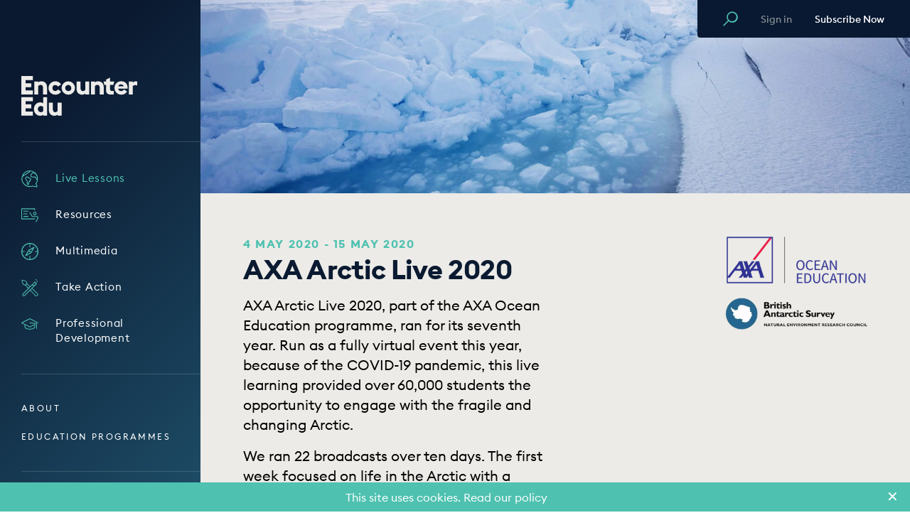

--- FILE ---
content_type: text/html; charset=UTF-8
request_url: https://encounteredu.com/live-lessons/courses/axa-arctic-live-2020
body_size: 26002
content:





  
<!DOCTYPE html>
<html class="no-js" lang="en-GB" dir="ltr" data-now="2026-01-23 00:24:52 UTC">
<head>
  <style>[x-cloak] { display: none !important; }</style>
  <script>(function(H){H.className=H.className.replace(/\bno-js\b/,'js')})(document.documentElement)</script>
  <meta http-equiv="X-UA-Compatible" content="IE=edge">
	<meta charset="utf-8">
  <meta name="viewport" content="width=device-width, user-scalable=no, initial-scale=1.0, maximum-scale=1">
  <meta name="referrer" content="origin-when-cross-origin" />
	<link rel="apple-touch-icon" sizes="180x180" href="https://encounteredu.com/apple-touch-icon.png">
<link rel="icon" type="image/png" sizes="32x32" href="https://encounteredu.com/favicon-32x32.png">
<link rel="icon" type="image/png" sizes="16x16" href="https://encounteredu.com/favicon-16x16.png">
<link rel="manifest" href="https://encounteredu.com/manifest.json">
<link rel="mask-icon" href="https://encounteredu.com/safari-pinned-tab.svg" color="#5bbad5">
<link rel="shortcut icon" href="https://encounteredu.com/favicon.ico">
<meta name="apple-mobile-web-app-title" content="Encounter Edu">
<meta name="application-name" content="Encounter Edu">
<meta name="msapplication-TileColor" content="#00aba9">
<!-- Chrome, Firefox OS and Opera -->
<meta name="theme-color" content="#091932">
<!-- Windows Phone -->
<meta name="msapplication-navbutton-color" content="#091932">
<!-- iOS Safari -->
<meta name="apple-mobile-web-app-status-bar-style" content="#091932">
  <link rel="preload" href="/dist/webfonts/EuclidSquare-Bold-WebS.woff2" as="font" crossorigin="anonymous"><style type="text/css">
      @font-face {
        font-family: 'Euclid Square';
              src: url('/dist/webfonts/EuclidSquare-Bold-WebS.woff2') format('woff2'),
        url('/dist/webfonts/EuclidSquare-Bold-WebS.woff') format('woff');
              font-weight: 700;
        font-style: normal;
        font-stretch: normal;
        font-display: swap;
      }
    </style><link rel="preload" href="/dist/webfonts/EuclidSquare-Medium-WebS.woff2" as="font" crossorigin="anonymous"><style type="text/css">
      @font-face {
        font-family: 'Euclid Square';
              src: url('/dist/webfonts/EuclidSquare-Medium-WebS.woff2') format('woff2'),
        url('/dist/webfonts/EuclidSquare-Medium-WebS.woff') format('woff');
              font-weight: 500;
        font-style: normal;
        font-stretch: normal;
        font-display: swap;
      }
    </style><link rel="preload" href="/dist/webfonts/EuclidSquare-Regular-WebS.woff2" as="font" crossorigin="anonymous"><style type="text/css">
      @font-face {
        font-family: 'Euclid Square';
              src: url('/dist/webfonts/EuclidSquare-Regular-WebS.woff2') format('woff2'),
        url('/dist/webfonts/EuclidSquare-Regular-WebS.woff') format('woff');
              font-weight: 400;
        font-style: normal;
        font-stretch: normal;
        font-display: swap;
      }
    </style>  <script>

    var APP = window.APP || {};

        window.csrfTokenName = "CRAFT_CSRF_TOKEN";
    window.csrfTokenValue = "dmZSLWrkEJTZMh6NxAwJsH9AsVFEBjNo579vs6S6v-MnVcsllGFC0AwEZmI4sHrNi0Qo2YZYed07dIZmL2NbHI_xId7BjYjXRDSfZMIJdYA=";

    APP.config = {
      siteVersion: '0.7.45',
      devMode: false,
      environment: 'production',
      isMobileBrowser: false,
      fontPath: '/assets/js/fonts.min.js?v=0.7.45',
      assetsPath: '/assets/js/',
      migrationPath: 'https://encounteredu.com/account/migrate',
    };
</script>

<script type="module">!function(){const e=document.createElement("link").relList;if(!(e&&e.supports&&e.supports("modulepreload"))){for(const e of document.querySelectorAll('link[rel="modulepreload"]'))r(e);new MutationObserver((e=>{for(const o of e)if("childList"===o.type)for(const e of o.addedNodes)if("LINK"===e.tagName&&"modulepreload"===e.rel)r(e);else if(e.querySelectorAll)for(const o of e.querySelectorAll("link[rel=modulepreload]"))r(o)})).observe(document,{childList:!0,subtree:!0})}function r(e){if(e.ep)return;e.ep=!0;const r=function(e){const r={};return e.integrity&&(r.integrity=e.integrity),e.referrerpolicy&&(r.referrerPolicy=e.referrerpolicy),"use-credentials"===e.crossorigin?r.credentials="include":"anonymous"===e.crossorigin?r.credentials="omit":r.credentials="same-origin",r}(e);fetch(e.href,r)}}();</script>
<script type="module" src="https://encounteredu.com/dist/assets/inlined.8cd4bb3f.js" crossorigin onload="e=new CustomEvent(&#039;vite-script-loaded&#039;, {detail:{path: &#039;src/js/inlined.js&#039;}});document.dispatchEvent(e);"></script>
<link href="https://encounteredu.com/dist/assets/docReady.fed96daf.js" rel="modulepreload" crossorigin>
<link href="https://encounteredu.com/dist/assets/eventDelegate.e48e3551.js" rel="modulepreload" crossorigin>
<script type="module" src="https://encounteredu.com/dist/assets/app.0f6d96ed.js" crossorigin onload="e=new CustomEvent(&#039;vite-script-loaded&#039;, {detail:{path: &#039;src/js/app.js&#039;}});document.dispatchEvent(e);"></script>
<link href="https://encounteredu.com/dist/assets/eventDelegate.e48e3551.js" rel="modulepreload" crossorigin>
<link href="https://encounteredu.com/dist/assets/index.30b24d47.js" rel="modulepreload" crossorigin>
<link href="https://encounteredu.com/dist/assets/docReady.fed96daf.js" rel="modulepreload" crossorigin>
<link href="https://encounteredu.com/dist/assets/app.49703be8.css" rel="stylesheet">


	
<script async src="https://www.googletagmanager.com/gtag/js?id=UA-118975567-1"></script>
<script>
  window.dataLayer = window.dataLayer || [];
  function gtag(){dataLayer.push(arguments);}
  gtag('js', new Date());    gtag('config', 'UA-118975567-1');</script>

<script type="text/javascript">
  window.__lo_site_id = '64ddecc4';
  (function() {
    var wa = document.createElement('script');
    wa.type = 'text/javascript'; wa.async = true;
    wa.src = 'https://d20519brkbo4nz.cloudfront.net/core/lo.js';
    var s = document.getElementsByTagName('script')[0];
    s.parentNode.insertBefore(wa, s);
  })();
</script>
<title>AXA Arctic Live 2020 | Encounter Edu</title><meta name="generator" content="SEOmatic">
<meta name="description" content="Book live lessons with polar scientists streaming from an Arctic research station. Learn how plastic pollution and climate change are affecting this wonderful ecosystem.">
<meta name="referrer" content="no-referrer-when-downgrade">
<meta name="robots" content="all">
<meta content="139262272964" property="fb:profile_id">
<meta content="en_GB" property="og:locale">
<meta content="Encounter Edu" property="og:site_name">
<meta content="website" property="og:type">
<meta content="https://encounteredu.com/live-lessons/courses/axa-arctic-live-2020" property="og:url">
<meta content="AXA Arctic Live 2020 | Encounter Edu" property="og:title">
<meta content="Book live lessons with polar scientists streaming from an Arctic research station. Learn how plastic pollution and climate change are affecting this wonderful ecosystem." property="og:description">
<meta content="https://images.encounteredu.com/excited-hare/production/uploads/Arctic-Live-2020-Hero-Image.jpg?w=1200&amp;h=630&amp;q=82&amp;auto=format&amp;fit=crop&amp;dm=1631569899&amp;s=07731a1bbca6101bb462f87b9e02a782" property="og:image">
<meta content="1200" property="og:image:width">
<meta content="630" property="og:image:height">
<meta content="Encounter Edu header image" property="og:image:alt">
<meta content="https://www.instagram.com/encounteredu_/" property="og:see_also">
<meta content="https://www.youtube.com/user/encounteredu" property="og:see_also">
<meta content="https://www.facebook.com/encounteredu" property="og:see_also">
<meta content="https://twitter.com/encounteredu" property="og:see_also">
<meta name="twitter:card" content="summary_large_image">
<meta name="twitter:site" content="@encounteredu">
<meta name="twitter:creator" content="@encounteredu">
<meta name="twitter:title" content="AXA Arctic Live 2020 | Encounter Edu">
<meta name="twitter:description" content="Book live lessons with polar scientists streaming from an Arctic research station. Learn how plastic pollution and climate change are affecting this wonderful ecosystem.">
<meta name="twitter:image" content="https://images.encounteredu.com/excited-hare/production/uploads/Arctic-Live-2020-Hero-Image.jpg?w=800&amp;h=418&amp;q=82&amp;auto=format&amp;fit=clip&amp;dm=1631569899&amp;s=d7b068333a4845e4d5e1a1bd49a06825">
<meta name="twitter:image:width" content="744">
<meta name="twitter:image:height" content="418">
<meta name="twitter:image:alt" content="Encounter Edu header image">
<link href="https://encounteredu.com/live-lessons/courses/axa-arctic-live-2020" rel="canonical">
<link href="https://encounteredu.com" rel="home">
<link type="text/plain" href="https://encounteredu.com/humans.txt" rel="author">
<script>window.intercomSettings = {
      app_id: "fhite79a"
      };
        (function(){var w=window;var ic=w.Intercom;if(typeof ic==="function"){ic('reattach_activator');ic('update',intercomSettings);}else{var d=document;var i=function(){i.c(arguments)};i.q=[];i.c=function(args){i.q.push(args)};w.Intercom=i;function l(){var s=d.createElement('script');s.type='text/javascript';s.async=true;s.src='https://widget.intercom.io/widget/fhite79a';var x=d.getElementsByTagName('script')[0];x.parentNode.insertBefore(s,x);}if(w.attachEvent){w.attachEvent('onload',l);}else{w.addEventListener('load',l,false);}}})();</script></head>

<body class="body">  

<template id="upgradeToPremium" style="display: none !important" aria-hidden="true">
  <div class="py-2">
          <strong class="block leading-tight pb-2 mb-2 border-b border-grey-light font-bold text-18px text-grey-darker">Upgrade to Premium</strong>
        <div class="textowl rte text-14px text-grey-darker">
      
    </div>
  </div>
</template>
  

<template id="whatAreAddOns" style="display: none !important" aria-hidden="true">
  <div class="py-2">
          <strong class="block leading-tight pb-2 mb-2 border-b border-grey-light font-bold text-18px text-grey-darker">What are Add-ons?</strong>
        <div class="textowl rte text-14px text-grey-darker">
      
    </div>
  </div>
</template>
  

<template id="whatIsPremium" style="display: none !important" aria-hidden="true">
  <div class="py-2">
          <strong class="block leading-tight pb-2 mb-2 border-b border-grey-light font-bold text-18px text-grey-darker">What is Premium?</strong>
        <div class="textowl rte text-14px text-grey-darker">
      
    </div>
  </div>
</template>
  

<template id="whyRegister" style="display: none !important" aria-hidden="true">
  <div class="py-2">
          <strong class="block leading-tight pb-2 mb-2 border-b border-grey-light font-bold text-18px text-grey-darker">Why register?</strong>
        <div class="textowl rte text-14px text-grey-darker">
      
    </div>
  </div>
</template>


<div id="fb-root"></div>
<script async defer crossorigin="anonymous" src="https://connect.facebook.net/en_US/sdk.js#xfbml=1&version=v5.0"></script>


<div class="Overlay"></div>


	
<header role="header" data-mobile-menu="closed" class="Header z-40 overflow-hidden laptop:overflow-auto laptop:block">
	<div class="laptop:flex laptop:flex-col w-full h-full">
		<div class="logo-wrapper mb-1">
			<a href="https://encounteredu.com/" class="flex">
				<span class="visually-hidden" aria-hidden="true">
					Encounter Edu
				</span>
				<span class="logo-small">
					<svg class="w-[45px] h-[45px]" xmlns="http://www.w3.org/2000/svg" viewBox="0 0 45.98 45.98"><path fill="#fff"
        d="M23,46A23,23,0,1,0,0,23,23,23,0,0,0,23,46ZM15.9,12.23H30.08v3.46H19.72v2.57h6.86v3.45H15.9Zm0,12H26.58v3.45H19.72v2.58H30.08v3.46H15.9V24.26Z"/></svg>
				</span>
				<span class="logo-large">
					<svg class="w-[163px] h-[56px]" xmlns="http://www.w3.org/2000/svg" viewBox="0 0 163 55.98"><path fill="#ecebe8"
        d="M51.09,55.69h5.6V37.39h-5.6V49.1a4.13,4.13,0,0,1-3.48,1.83c-2.23,0-3.27-1.83-3.27-4.32V37.39h-5.6V47.6c0,5,2.94,8.38,7.94,8.38a6.68,6.68,0,0,0,4.41-1.65v1.36Zm-23.5-4.8a4.39,4.39,0,0,1,0-8.78,3.78,3.78,0,0,1,3.15,1.54v5.74a3.74,3.74,0,0,1-3.15,1.5m3.15,4.76h5.6v-26h-5.6v8.78a6.56,6.56,0,0,0-4.08-1.39c-5.49,0-9,4.43-9,9.44s3.48,9.44,9,9.44a6.48,6.48,0,0,0,4.08-1.35v1.06ZM0,55.65H16.31V49.87H5.93V45.48h8.16V39.84H5.93V35.45H16.31V29.67H0v26ZM151.17,26h5.6v-12a5.44,5.44,0,0,1,3.37-1.2,6.28,6.28,0,0,1,2.86.62V7.72a7.11,7.11,0,0,0-2-.29,5.23,5.23,0,0,0-4.23,1.9V7.72h-5.6V26Zm-10.95-14.2c1.82,0,3.45.84,3.74,2.78H136.4a3.69,3.69,0,0,1,3.82-2.78m.22,14.45a9.78,9.78,0,0,0,8.38-4.39l-4.45-3a4.26,4.26,0,0,1-4,2.3,3.87,3.87,0,0,1-4-3.4h13a12.44,12.44,0,0,0,.11-1.61c0-5.79-4.23-8.82-8.94-8.82A9.15,9.15,0,0,0,131,16.1c0,.25,0,.49,0,.73a9.38,9.38,0,0,0,9.32,9.44h.13m-23.6-13.76h2.41v7.83c0,3.48,2.19,5.64,5.68,5.64H130V20.93h-3c-1.52,0-2.15-.63-2.15-2.16V12.51h4.63l1.23-4.83h-5.86V2.19l-5.6,2.75V7.68h-3.63ZM98,26h5.6V14a4.77,4.77,0,0,1,3.34-1.58c2.45,0,3.41,1.87,3.41,4.32V26h5.6V15.77c0-4.94-2.85-8.38-8.08-8.38a6.7,6.7,0,0,0-4.26,1.43V7.69H98V26Zm-8,0h5.6V7.68h-5.6V19.39a4.13,4.13,0,0,1-3.49,1.83c-2.22,0-3.26-1.83-3.26-4.32V7.68h-5.6V17.89c0,5,2.93,8.38,7.93,8.38a6.75,6.75,0,0,0,4.42-1.64V26Zm-23.77.29a9.44,9.44,0,1,0-9.64-9.44,9.54,9.54,0,0,0,9.64,9.44m0-5.16a4.29,4.29,0,1,1,4-4.57c0,.09,0,.19,0,.29a4,4,0,0,1-3.71,4.27h-.29M47.8,26.27A9.68,9.68,0,0,0,55.92,22l-4.45-3.11a4.13,4.13,0,0,1-3.67,2.27,4.29,4.29,0,0,1,0-8.56,4.12,4.12,0,0,1,3.67,2.27l4.45-3.11A9.68,9.68,0,0,0,47.8,7.39a9.44,9.44,0,1,0-.39,18.88h.39M18.21,26h5.6V14a4.71,4.71,0,0,1,3.34-1.58c2.44,0,3.41,1.87,3.41,4.32V26h5.6V15.77c0-4.94-2.86-8.38-8.08-8.38a6.73,6.73,0,0,0-4.27,1.43V7.69h-5.6V26ZM0,26H16.32V20.19H5.93V15.8h8.16V10.17H5.93V5.78H16.31V0H0V26Z"/></svg>
				</span>
			</a>

			<div class="flex items-center">
				<button class="mobile-link hidden mr-6" type="button" data-trigger-modal="modal-search">
					<span class="text-primary-teal text-19px mt-1">
						<svg xmlns="http://www.w3.org/2000/svg" viewBox="0 0 18.4 18.4"><path fill="currentColor"
        d="M16 2.2a6.64 6.64 0 0 0-9.4 0C4.1 4.6 3.9 8.5 6 11.1L.4 16.7c-.3.3-.3.7 0 1 .1.2.3.3.5.3s.4-.1.5-.2L7 12.2c2.8 2.5 7 2.2 9.5-.5 2.5-2.8 2.2-7-.5-9.5zm-1.1 8.5c-2.1 2-5.4 2-7.4 0s-2-5.4 0-7.4 5.4-2 7.4 0c2.1 2 2.1 5.3 0 7.4z"/></svg>
					</span>
				</button>

				<a
					href="https://encounteredu.com/account"
					class="mobile-link hidden mr-6">
					<span class="text-primary-teal text-19px mt-1">
						<svg xmlns="http://www.w3.org/2000/svg" viewBox="0 0 15.8 20.07"><g fill="currentColor"><path d="M7.9,9.23A4.62,4.62,0,1,0,3.29,4.61,4.62,4.62,0,0,0,7.9,9.23Zm0-7.73A3.12,3.12,0,1,1,4.79,4.61,3.12,3.12,0,0,1,7.9,1.5Z"/><path d="M10,11.37H5.82A5.83,5.83,0,0,0,0,17.2v2.12a.75.75,0,0,0,1.5,0V17.2a4.33,4.33,0,0,1,4.32-4.33H10A4.33,4.33,0,0,1,14.3,17.2v2.12a.75.75,0,0,0,1.5,0V17.2A5.83,5.83,0,0,0,10,11.37Z"/></g></svg>
					</span>
				</a>

				<button class="Hamburger laptop:hidden" type="button">
					<span></span>
					<span></span>
					<span></span>
					<span></span>
				</button>
			</div>
		</div>

		<hr class="w-full border-t mt-3 mb-6 laptop:my-8 laptop:mb-7">

				<ul class="pl-2 laptop:p-0">
							<li class="py-3 pr-2">
					<a href="https://encounteredu.com/live-lessons" class="inline-flex items-start text-15px leading-normal tracking-header-link text-primary-teal hover:text-primary-teal">
						<span class="inline-flex text-24px text-primary-teal pl-3px laptop:p-0">
							<svg xmlns="http://www.w3.org/2000/svg" viewBox="0 0 32 33"><g fill="currentColor"><path d="M31.43 18.26c.119-.788.182-1.583.19-2.38a15.85 15.85 0 00-6-12.44A15.72 15.72 0 0016.1 0h-.32c-.44 0-.86 0-1.28.07A15.79 15.79 0 00.99 10.39a15.79 15.79 0 0019.89 20.48l7.72 1.37h.3c.513 0 1-.226 1.33-.62a1.77 1.77 0 00.26-1.8l-2-4.54a15.61 15.61 0 002-3.63 15.78 15.78 0 00.94-3.39zm-1.31-2.38c0 .34 0 .68-.05 1A8.61 8.61 0 0127.8 13a1.27 1.27 0 00-.54-.92A2.77 2.77 0 0025 12a4.47 4.47 0 01-.83.15 1.53 1.53 0 01-.5-.21 2.66 2.66 0 00-1.21-.43 2.58 2.58 0 00-1.3.29c-.21.12-.45.176-.69.16a2.72 2.72 0 01-1.89-2.7 1.61 1.61 0 01.8-1.54 9.56 9.56 0 00.9-.86 1.61 1.61 0 00.34-1 .88.88 0 000-.16 1 1 0 01.63-.1 3.71 3.71 0 001.05-.07 6.55 6.55 0 00.75-.27A3.75 3.75 0 0124 5c.11 0 .12 0 .23.3.163.487.527.88 1 1.08a2.38 2.38 0 001.37.1 14.35 14.35 0 013.52 9.4zM14.6 1.56a2.86 2.86 0 01-.47 1.31 4.29 4.29 0 01-1.35.6 6.61 6.61 0 00-1.85.84 8.45 8.45 0 00-1.37 1.38 6.08 6.08 0 01-1.17 1.15 3.59 3.59 0 01-1.69.5 4 4 0 00-2.43.91 3 3 0 00-.85 1.57l-.06.2a2.27 2.27 0 01-.51-.2A14.28 14.28 0 0114.6 1.56zm14.53 19.55a14.55 14.55 0 01-2.06 3.62.75.75 0 00-.1.76l2.13 4.92a.28.28 0 010 .24.26.26 0 01-.2.1h-.1L21 29.36a.81.81 0 00-.38 0A14.32 14.32 0 012.28 11.22c.378.188.789.3 1.21.33a1.41 1.41 0 00.51-.11 1.63 1.63 0 00.83-1.22c.055-.324.2-.626.42-.87a2.7 2.7 0 011.6-.52 5 5 0 002.37-.76 7.33 7.33 0 001.46-1.42 6.41 6.41 0 011.13-1.14 5.47 5.47 0 011.41-.62A5.12 5.12 0 0015.15 4a4.32 4.32 0 001-2.44 14.22 14.22 0 017.16 2.12c-.25.08-.5.18-.74.27a4.08 4.08 0 01-.52.2 2.4 2.4 0 01-.65 0 2.44 2.44 0 00-1.68.45 1.5 1.5 0 00-.52 1.14v.2a6.66 6.66 0 01-.7.65 3.09 3.09 0 00-1.39 2.61 4.19 4.19 0 003.09 4.24 2.53 2.53 0 001.57-.25 1.57 1.57 0 01.62-.17c.204.037.398.115.57.23a2.76 2.76 0 001.06.4 4 4 0 001.36-.18 5.6 5.6 0 01.95-.17c.28 1.57 2 4.55 3.54 5.23a13.38 13.38 0 01-.74 2.58z"/><path d="M16.89 14.69l-.24-.12a8.29 8.29 0 00-1.08-.39 5.34 5.34 0 01-1-.39 8.32 8.32 0 01-.82-.59c-.28-.21-.56-.43-.78-.58l-.52-.35c-1.24-.85-2.3-1.59-4.09.2s-1.89 3.46-.16 5.43a6.08 6.08 0 011.88 4c.02.386.02.774 0 1.16a6.9 6.9 0 00.52 3.14c.67 1.4 1.4 1.76 2 1.76.093.01.187.01.28 0 .85-.18 1.42-1.12 1.48-2.47a1.91 1.91 0 00-.26-1.15 4 4 0 01.2-.43 5.66 5.66 0 01.7-1 3.66 3.66 0 00.91-1.91 2 2 0 001.09-.45l.12-.12a5.59 5.59 0 00.94-3.14 5.9 5.9 0 01.08-.82c.18-1.1-.3-1.33-1.25-1.78zm-.33 2.55A4.51 4.51 0 0116 19.4a.44.44 0 01-.48 0 .74.74 0 00-1.11.7 2.18 2.18 0 01-.64 1.85 7.19 7.19 0 00-.87 1.28c-.42.83-.55 1.32-.12 1.91a.77.77 0 010 .29 3.82 3.82 0 01-.22 1.06s-.28-.11-.66-.9a5.66 5.66 0 01-.37-2.5c0-.44 0-.87-.05-1.3a7.51 7.51 0 00-2.25-4.86c-1.2-1.37-1.18-2.1.1-3.38.45-.45.69-.66 1-.66.31 0 .6.22 1.21.64l.54.36c.2.13.45.33.7.52a9.2 9.2 0 001 .72c.42.21.858.381 1.31.51.297.077.588.177.87.3l.25.12.41.2a7.65 7.65 0 00-.06.98z"/></g></svg>
						</span>
						<span class="ml-6 link-text">
							Live Lessons
						</span>
					</a>
				</li>
							<li class="py-3 pr-2">
					<a href="https://encounteredu.com/teacher-resources" class="inline-flex items-start text-15px leading-normal tracking-header-link text-white hover:text-primary-teal">
						<span class="inline-flex text-24px text-primary-teal pl-3px laptop:p-0">
							<svg xmlns="http://www.w3.org/2000/svg" viewBox="0 0 26.53 21.43"><g fill="currentColor"><path d="M21,15.76H1.2V1.2h19V2.72a.6.6,0,1,0,1.2,0V.6a.6.6,0,0,0-.6-.6H.6A.6.6,0,0,0,0,.6V16.36a.6.6,0,0,0,.6.6H21a.6.6,0,1,0,0-1.2Z"/><path d="M18.36,8.09A2.65,2.65,0,1,0,21,5.45,2.65,2.65,0,0,0,18.36,8.09Zm4.09,0A1.45,1.45,0,1,1,21,6.65,1.45,1.45,0,0,1,22.45,8.09Z"/><path d="M26.21,13.4a2.79,2.79,0,0,0-2.55-1.28H18a1.63,1.63,0,0,1-1.34-1L13.86,6.27a.6.6,0,1,0-1,.6l2.82,4.88A2.78,2.78,0,0,0,18,13.32h5.64a1.63,1.63,0,0,1,1.51.68A1.65,1.65,0,0,1,25,15.65l-2.82,4.88a.6.6,0,0,0,.22.82.56.56,0,0,0,.3.08.58.58,0,0,0,.52-.3L26,16.25A2.76,2.76,0,0,0,26.21,13.4Z"/><path d="M10.42,3.81H3.64a.6.6,0,1,0,0,1.2h6.78a.6.6,0,0,0,0-1.2Z"/><path d="M3.64,13.15h6.78a.6.6,0,0,0,0-1.2H3.64a.6.6,0,0,0,0,1.2Z"/><path d="M3.64,9.08H9a.6.6,0,1,0,0-1.2H3.64a.6.6,0,0,0,0,1.2Z"/></g></svg>
						</span>
						<span class="ml-6 link-text">
							Resources
						</span>
					</a>
				</li>
							<li class="py-3 pr-2">
					<a href="https://encounteredu.com/multimedia" class="inline-flex items-start text-15px leading-normal tracking-header-link text-white hover:text-primary-teal">
						<span class="inline-flex text-24px text-primary-teal pl-3px laptop:p-0">
							<svg xmlns="http://www.w3.org/2000/svg" viewBox="0 0 23.39 23.39"><g fill="currentColor"><path d="M17.08,5.49,9.79,9.56a.51.51,0,0,0-.23.23L5.49,17.08a.62.62,0,0,0,.1.72A.63.63,0,0,0,6,18a.59.59,0,0,0,.29-.07l7.29-4.07a.51.51,0,0,0,.23-.23L17.9,6.31a.62.62,0,0,0-.1-.72A.61.61,0,0,0,17.08,5.49Zm-4.21,7.38-5.3,3,2.95-5.3,5.3-2.95Z"/><path d="M11.69,0a11.7,11.7,0,1,0,11.7,11.7A11.71,11.71,0,0,0,11.69,0Zm.6,22.16V18a.6.6,0,0,0-.6-.6.6.6,0,0,0-.6.6v4.21A10.49,10.49,0,0,1,1.23,12.3H4a.6.6,0,0,0,.6-.6.6.6,0,0,0-.6-.6H1.23a10.49,10.49,0,0,1,9.86-9.87V5.59a.6.6,0,0,0,.6.6.6.6,0,0,0,.6-.6V1.23a10.49,10.49,0,0,1,9.87,9.87h-2.8a.6.6,0,0,0-.6.6.6.6,0,0,0,.6.6h2.8A10.49,10.49,0,0,1,12.29,22.16Z"/><circle cx="11.8" cy="11.71" r="1" /></g></svg>
						</span>
						<span class="ml-6 link-text">
							Multimedia
						</span>
					</a>
				</li>
							<li class="py-3 pr-2">
					<a href="https://encounteredu.com/take-action" class="inline-flex items-start text-15px leading-normal tracking-header-link text-white hover:text-primary-teal">
						<span class="inline-flex text-24px text-primary-teal pl-3px laptop:p-0">
							<svg xmlns="http://www.w3.org/2000/svg" viewBox="0 0 15.19 15.75"><g fill="currentColor"><path d="M16.72,15.08,12,10.58l3.64-3.65a.38.38,0,0,0,.22.07.35.35,0,0,0,.25-.1.37.37,0,0,0,0-.53L14.25,4.52A.38.38,0,0,0,14,4.41.37.37,0,0,0,13.7,5L10,8.69h0L7.19,6a2.46,2.46,0,0,0,0-.28A2.1,2.1,0,0,0,6.6,4.24,5.1,5.1,0,0,0,4.5,3.16a13.31,13.31,0,0,0-2-.39.37.37,0,0,0-.27.09.3.3,0,0,0-.08.27c.28,2,.78,3.4,1.48,4.1a2.14,2.14,0,0,0,1.79.59l2.67,2.8h0L3.14,15.56a1.37,1.37,0,0,0,1,2.33,1.32,1.32,0,0,0,1-.4L10,12.6l4.47,4.71a1.64,1.64,0,0,0,.26.27,1.66,1.66,0,0,0,1.18.34,1.61,1.61,0,0,0,1.44-1.61A1.55,1.55,0,0,0,16.72,15.08ZM14.15,5.45l.06-.06,1,1-.06.06-.89.89h-2ZM5.25,7.1H5.06a1.49,1.49,0,0,1-1.12-.44A5.27,5.27,0,0,1,2.88,3.74l.06-.19.18-.07a5.74,5.74,0,0,1,3,1,1.54,1.54,0,0,1,.43,1.06v.23A1.35,1.35,0,0,1,5.25,7.1ZM6.61,8.15,6.08,7.6a2.6,2.6,0,0,0,.52-.37A2.41,2.41,0,0,0,7,6.69L9.45,9.05l.1.09-1,1L8.38,10,6.61,8.15Zm2.7,4.2L4.62,17a.74.74,0,0,1-1,0,.74.74,0,0,1,0-1l4.55-4.54L10.65,9l.95-1h2.05L11.79,9.88l-.72.71h0L10,11.69h0Zm7.15,4.58a1,1,0,0,1-.66.35,1,1,0,0,1-.71-.2l-.17-.18-4.51-4.74L11.54,11l4.77,4.53A1,1,0,0,1,16.46,16.93Z" transform="translate(-2.12 -2.17)"/><path d="M15.51,3.14a.49.49,0,0,1,.18-1,.47.47,0,0,1,.37.57A.47.47,0,0,1,15.51,3.14Z" transform="translate(-2.12 -2.17)"/><path d="M15.75,4.75a.38.38,0,1,1-.43.31A.38.38,0,0,1,15.75,4.75Z" transform="translate(-2.12 -2.17)"/><path d="M16.46,3.51a.46.46,0,0,1-.18.91.47.47,0,0,1-.35-.54A.46.46,0,0,1,16.46,3.51Z" transform="translate(-2.12 -2.17)"/></g></svg>
						</span>
						<span class="ml-6 link-text">
							Take Action
						</span>
					</a>
				</li>
							<li class="py-3 pr-2">
					<a href="https://encounteredu.com/cpd" class="inline-flex items-start text-15px leading-normal tracking-header-link text-white hover:text-primary-teal">
						<span class="inline-flex text-24px text-primary-teal pl-3px laptop:p-0">
							<svg xmlns="http://www.w3.org/2000/svg" viewBox="0 0 27.99 18.39"><g fill="currentColor"><path d="M27.66,6.78,14.26.06a.62.62,0,0,0-.53,0L.33,6.78A.59.59,0,0,0,0,7.31a.6.6,0,0,0,.33.54l5,2.49V13.7c0,2.63,3.82,4.69,8.7,4.69s8.69-2.06,8.69-4.69V10a.62.62,0,0,0-.88-.54L14,13.35l-12.06-6L14,1.27,27.12,7.85a.6.6,0,0,0,.81-.27A.59.59,0,0,0,27.66,6.78ZM6.5,10.94l7.23,3.62a.55.55,0,0,0,.53,0l7.23-3.62V13.7c0,1.69-3,3.49-7.49,3.49s-7.5-1.8-7.5-3.49Z"/><path d="M25.27,7.94,14.06,6.71a.62.62,0,0,0-.66.54.6.6,0,0,0,.53.66L24.6,9.08v7.65a.6.6,0,0,0,1.2,0V8.54A.6.6,0,0,0,25.27,7.94Z"/></g></svg>
						</span>
						<span class="ml-6 link-text">
							Professional Development
						</span>
					</a>
				</li>
					</ul>

		<hr class="w-full border-t mt-4 mb-6 laptop:my-7">

		
    
		<ul class=" pl-2 laptop:p-0">
							<li class="secondary-link-text leading-normal tracking-extra-wide uppercase py-4 laptop:py-3 hover:text-primary-teal text-white">
					<a href="https://encounteredu.com/about" target="_self">About</a>
				</li>
							<li class="secondary-link-text leading-normal tracking-extra-wide uppercase py-4 laptop:py-3 hover:text-primary-teal text-white">
					<a href="https://encounteredu.com/education-programmes" target="_self">Education Programmes</a>
				</li>
					</ul>

		<hr class="w-full border-t my-4 laptop:my-7 social-boarder">

		
		<ul class="social-wrapper mt-auto">
							<li>
					<a class="block mr-2" rel="noopener" target="_BLANK" href="https://www.facebook.com/encounteredu">
						<span class="inline-flex justify-center items-center text-grey-light text-15px rounded-full border border-current w-8 h-8 hover:text-primary-teal">
							<svg class="w-4 h-4" xmlns="http://www.w3.org/2000/svg" viewBox="0 0 16 16"><path fill="currentColor"
        d="M11.723 8.486h-2.829v7.514h-2.829v-7.514h-1.856v-2.74h1.856v-2.298c0-1.768 1.061-3.448 3.801-3.448 1.149 0 1.945 0.088 1.945 0.088v2.829c0 0-0.796 0-1.768 0s-1.149 0.442-1.149 1.238v1.68h3.006l-0.177 2.652z"/></svg>
						</span>
					</a>
				</li>
							<li>
					<a class="block mr-2" rel="noopener" target="_BLANK" href="https://twitter.com/encounteredu">
						<span class="inline-flex justify-center items-center text-grey-light text-15px rounded-full border border-current w-8 h-8 hover:text-primary-teal">
							<svg class="w-4 h-4" xmlns="http://www.w3.org/2000/svg" viewBox="0 0 20 16"><path fill="currentColor"
        d="M6.206 15.934c7.369 0 11.398-6.105 11.398-11.398 0-0.173-0.004-0.346-0.011-0.518 0.782-0.565 1.462-1.271 1.998-2.074-0.718 0.319-1.49 0.534-2.301 0.631 0.827-0.496 1.462-1.281 1.762-2.216-0.774 0.459-1.631 0.792-2.544 0.972-0.731-0.779-1.772-1.266-2.924-1.266-2.212 0-4.006 1.794-4.006 4.006 0 0.314 0.035 0.62 0.104 0.913-3.33-0.168-6.282-1.762-8.258-4.186-0.344 0.592-0.542 1.28-0.542 2.014 0 1.39 0.707 2.617 1.783 3.335-0.657-0.020-1.275-0.201-1.814-0.501-0.001 0.017-0.001 0.033-0.001 0.051 0 1.94 1.381 3.56 3.214 3.927-0.337 0.092-0.691 0.141-1.056 0.141-0.258 0-0.509-0.025-0.753-0.072 0.51 1.592 1.989 2.75 3.742 2.782-1.371 1.075-3.098 1.715-4.976 1.715-0.323 0-0.642-0.018-0.956-0.055 1.773 1.136 3.878 1.8 6.141 1.8z"/></svg>
						</span>
					</a>
				</li>
							<li>
					<a class="block mr-2" rel="noopener" target="_BLANK" href="https://www.instagram.com/encounteredu_">
						<span class="inline-flex justify-center items-center text-grey-light text-15px rounded-full border border-current w-8 h-8 hover:text-primary-teal">
							<svg class="w-4 h-4" xmlns="http://www.w3.org/2000/svg" viewBox="0 0 24 24"><path fill="currentColor"
        d="M12 0C8.74 0 8.333.015 7.053.072 5.775.132 4.905.333 4.14.63c-.789.306-1.459.717-2.126 1.384S.935 3.35.63 4.14C.333 4.905.131 5.775.072 7.053.012 8.333 0 8.74 0 12s.015 3.667.072 4.947c.06 1.277.261 2.148.558 2.913.306.788.717 1.459 1.384 2.126.667.666 1.336 1.079 2.126 1.384.766.296 1.636.499 2.913.558C8.333 23.988 8.74 24 12 24s3.667-.015 4.947-.072c1.277-.06 2.148-.262 2.913-.558.788-.306 1.459-.718 2.126-1.384.666-.667 1.079-1.335 1.384-2.126.296-.765.499-1.636.558-2.913.06-1.28.072-1.687.072-4.947s-.015-3.667-.072-4.947c-.06-1.277-.262-2.149-.558-2.913-.306-.789-.718-1.459-1.384-2.126C21.319 1.347 20.651.935 19.86.63c-.765-.297-1.636-.499-2.913-.558C15.667.012 15.26 0 12 0zm0 2.16c3.203 0 3.585.016 4.85.071 1.17.055 1.805.249 2.227.415.562.217.96.477 1.382.896.419.42.679.819.896 1.381.164.422.36 1.057.413 2.227.057 1.266.07 1.646.07 4.85s-.015 3.585-.074 4.85c-.061 1.17-.256 1.805-.421 2.227-.224.562-.479.96-.899 1.382-.419.419-.824.679-1.38.896-.42.164-1.065.36-2.235.413-1.274.057-1.649.07-4.859.07-3.211 0-3.586-.015-4.859-.074-1.171-.061-1.816-.256-2.236-.421-.569-.224-.96-.479-1.379-.899-.421-.419-.69-.824-.9-1.38-.165-.42-.359-1.065-.42-2.235-.045-1.26-.061-1.649-.061-4.844 0-3.196.016-3.586.061-4.861.061-1.17.255-1.814.42-2.234.21-.57.479-.96.9-1.381.419-.419.81-.689 1.379-.898.42-.166 1.051-.361 2.221-.421 1.275-.045 1.65-.06 4.859-.06l.045.03zm0 3.678c-3.405 0-6.162 2.76-6.162 6.162 0 3.405 2.76 6.162 6.162 6.162 3.405 0 6.162-2.76 6.162-6.162 0-3.405-2.76-6.162-6.162-6.162zM12 16c-2.21 0-4-1.79-4-4s1.79-4 4-4 4 1.79 4 4-1.79 4-4 4zm7.846-10.405c0 .795-.646 1.44-1.44 1.44-.795 0-1.44-.646-1.44-1.44 0-.794.646-1.439 1.44-1.439.793-.001 1.44.645 1.44 1.439z"/></svg>
						</span>
					</a>
				</li>
							<li>
					<a class="block " rel="noopener" target="_BLANK" href="https://www.youtube.com/c/encounteredu">
						<span class="inline-flex justify-center items-center text-grey-light text-15px rounded-full border border-current w-8 h-8 hover:text-primary-teal">
							<svg class="w-4 h-4" xmlns="http://www.w3.org/2000/svg" viewBox="0 0 17 16"><path fill="currentColor"
        d="M16.874 4.876c-0.262-2.273-1.166-2.583-2.951-2.702-2.547-0.179-8.224-0.179-10.771 0-1.785 0.119-2.69 0.44-2.951 2.702-0.202 1.69-0.202 4.558 0 6.248 0.25 2.273 1.154 2.583 2.94 2.702 2.547 0.178 8.224 0.178 10.771 0 1.785-0.119 2.69-0.44 2.951-2.702 0.202-1.678 0.202-4.558 0.012-6.248zM6.829 10.374v-4.737l4.546 2.368-4.546 2.368z"/></svg>
						</span>
					</a>
				</li>
					</ul>
	</div>
</header>



	<div class="SiteContent ">

    <div class="hidden laptop:block fixed right-0 bg-primary-indigo rounded-bl z-30">
      <div class="flex items-center py-4 px-5">
        <button class="text-primary-teal focus:text-primary-teal hover:text-primary-teal flex transition-all-colors text-21px mx-4" type="button" data-trigger-modal="modal-search">
          <span class="mr-2 sr-only">Search</span>
          <svg xmlns="http://www.w3.org/2000/svg" viewBox="0 0 18.4 18.4"><path fill="currentColor"
        d="M16 2.2a6.64 6.64 0 0 0-9.4 0C4.1 4.6 3.9 8.5 6 11.1L.4 16.7c-.3.3-.3.7 0 1 .1.2.3.3.5.3s.4-.1.5-.2L7 12.2c2.8 2.5 7 2.2 9.5-.5 2.5-2.8 2.2-7-.5-9.5zm-1.1 8.5c-2.1 2-5.4 2-7.4 0s-2-5.4 0-7.4 5.4-2 7.4 0c2.1 2 2.1 5.3 0 7.4z"/></svg>
        </button>
                  <div id="dynamic-block-1667965419" class="dynamic-block" data-site="1" data-template="X2luY2x1ZGVzL2NvbXBvbmVudHMvQ3VycmVudFVzZXIudHdpZw==" data-args="eJxLtDKwqq4FAAZPAf4=" data-ignore-missing="false"></div>              </div>
    </div>

		  <div class=" bg-grey-light">

    <div class="max-w-full">
      <div class="relative w-full min-h-11 tablet:min-h-17 bg-grey tablet:pt-top tablet:p-xxl">
                  <picture>
            <img src="https://images.encounteredu.com/excited-hare/production/uploads/Arctic-Live-2020-Hero-Image.jpg?w=3543&amp;auto=compress%2Cformat&amp;fit=crop&amp;dm=1631569899&amp;s=f76ed045b584b3d38f645d787c8cb005"
                 class="absolute object-cover w-full h-full inset-0"
                 style="object-position: 50% 50% "
                 alt="Arctic Live 2020 Hero Image">
          </picture>
              </div>
    </div>

    <div class="px-3 pt-6 tablet:pt-xl tablet:px-xl">
      <div class="max-w-xl">
        <div class="flex-wrap overflow-hidden tablet:flex tablet:justify-between tablet:-mx-4">
          <div class="tablet:w-1/2 desktop:w-c13 tablet:px-4">
            <p class="mb-2 font-bold tracking-wide uppercase text-16px text-primary-teal">4 May 2020 - 15 May 2020</p>
            <h1 class="tracking-tight text-24px tablet:text-38px text-grey-darker">AXA Arctic Live 2020</h1>
            <div class="mt-5 Event-introduction">
              <div class="pb-7 tablet:pb-xl textowl">
                <p>AXA Arctic Live 2020, part of the AXA Ocean Education programme, ran for its seventh year. Run as a fully virtual event this year, because of the COVID-19 pandemic, this live learning provided over 60,000 students the opportunity to engage with the fragile and changing Arctic.</p>
<p>We ran 22 broadcasts over ten days. The first week focused on life in the Arctic with a series of live investigations and expert interviews with polar experts. The second week looked at some of the ways that the Arctic Ocean is changing due to human activity, with a focus on the Arctic Live research topics of ocean acidification and plastic pollution.</p>
<p>In 2020, Arctic Live also featured live broadcasts in French and German, looking at the impact of mercury pollution on Arctic life.</p>
<p>Arctic Live is underpinned by teaching resources to aid class preparation and reflection. The whole program is designed to build student literacy, develop critical skills, inspire STEM careers and engage environmental stewardship.</p>
              </div>
            </div>
          </div>
            <div class="tablet:w-1/2 desktop:w-c5 tablet:px-4 tablet:flex tablet:flex-col tablet:items-end">
              <div class="mb-5 max-w-sponsor-logo">
                                  <div class="relative ">
                                        
                                          <a href="https://encounteredu.com/live-lessons/channels/axa-ocean-education" class="inline-block" target="_self" title="AXA Ocean Education">
                                              <img class="w-auto lazyload" data-src="https://images.encounteredu.com/excited-hare/production/uploads/AXA-OE-LLP-LOGO-COL.png?w=600&amp;h=300&amp;q=80&amp;auto=format&amp;fit=clip&amp;dm=1638355193&amp;s=2ffad8b4cf4a1def296cc7019a2d5294" alt="AXA OE LLP LOGO COL"/>
                    
                      </a>
                                      </div>
                                  <div class="relative mt-4">
                                        
                                          <a href="https://encounteredu.com/live-lessons/channels/british-antarctic-survey" class="inline-block" target="_self" title="British Antarctic Survey">
                                              <img class="w-auto lazyload" data-src="https://images.encounteredu.com/excited-hare/production/uploads/BAS-LLP-LOGO-COL.png?w=600&amp;h=300&amp;q=80&amp;auto=format&amp;fit=clip&amp;dm=1638355120&amp;s=7f0fa4e9b4e38e24d93ca344bfb6a494" alt="BAS LLP LOGO COL"/>
                    
                      </a>
                                      </div>
                              </div>
                          </div>
          </div>
        </div>
    </div>

          <a name="facts"></a>
      <div class="px-3 pt-6 tablet:pt-l tablet:pb-6 tablet:px-xl">
        <div class="max-w-xl">
          <hr class="border-t mb-m tablet:mb-l">
          <h4 class="pb-2 tablet:pb-4 collection-category-header text-grey-darker font-regular text-13px mobile:text-16px tablet:text-18px">
            <a href="#facts" class="cursor-default">Key stats</a>
          </h4>
          <div class="flex flex-wrap below-tablet:justify-center">
                          <div class="flex flex-col items-center w-auto below-tablet:mx-m tablet:mr-l mb-l laptop:mr-xxl">
                  <span class="text-primary-teal text-44px">
                    <svg width="22.4mm" height="23.42mm" xmlns="http://www.w3.org/2000/svg" viewBox="0 0 63.5 66.39"><path fill="currentColor"
        d="M34.7,49.1v5.8h5.8V49.1Zm-11.6,0v5.8h5.8V49.1Zm-11.5,0v5.8h5.8V49.1ZM46.2,37.5v5.8H52V37.5Zm-11.5,0v5.8h5.8V37.5Zm-11.6,0v5.8h5.8V37.5Zm-11.5,0v5.8h5.8V37.5ZM46.2,26v5.8H52V26ZM34.7,26v5.8h5.8V26ZM23.1,26v5.8h5.8V26ZM5.8,20.2h52V60.6H5.8Zm0-11.5h5.8v2.9h5.8V8.7H46.3v2.9h5.8V8.7h5.7v5.8H5.8ZM11.6,0V2.9H0V66.39H63.5V2.9H51.9V0H46.1V2.9H17.4V0Z"/></svg>
                  </span>
                <div class="my-2 uppercase text-14px tablet:my-4">
                  DAYS
                </div>
                <div class="font-bold text-38px">
                  10
                </div>
              </div>
                          <div class="flex flex-col items-center w-auto below-tablet:mx-m tablet:mr-l mb-l laptop:mr-xxl">
                  <span class="text-primary-teal text-44px">
                    <svg width="24.33mm" height="35.28mm" xmlns="http://www.w3.org/2000/svg" viewBox="0 0 68.97 100"><g fill="currentColor"><path d="M21.65,46.28A4.41,4.41,0,0,0,22.76,44l-.55-.13a40.51,40.51,0,0,1-6,.51l-1.09,0v4.85c3.76-.82,5.63-1.92,6.57-2.94Z"/><path d="M32.67,100a5.21,5.21,0,0,0,5.21-5.21V28a68.1,68.1,0,0,0,8.67-1.56c6.67-1.68,15-4.83,21.44-11.25a3.37,3.37,0,0,0-4.77-4.77c-5.08,5.11-12.31,8-18.3,9.47a58,58,0,0,1-7.56,1.37c-.91.11-1.63.17-2.14.2a3.83,3.83,0,0,0-.6-.05H18.07A9,9,0,0,0,13.39,23a20.29,20.29,0,0,0-5.47,5.25,13.16,13.16,0,0,0-2.8,7.38v0a7.31,7.31,0,0,0,.77,3.31A7.72,7.72,0,0,0,10,42.53a16.46,16.46,0,0,0,6.21,1,42.43,42.43,0,0,0,7.26-.73,3.37,3.37,0,1,0-1.17-6.64,35.72,35.72,0,0,1-6.09.62,7.94,7.94,0,0,1-4.07-.74c-.18-.13-.17-.16-.19-.18a.82.82,0,0,1,0-.28.81.81,0,0,1,0-.15,5.23,5.23,0,0,1,.65-1.91,14,14,0,0,1,2.55-3.35v5.73q.45,0,1,0h.1a35.52,35.52,0,0,0,5.95-.6,3.61,3.61,0,0,1,.73-.07,4.4,4.4,0,0,1,.73.07l.9-4.79a3.49,3.49,0,1,1,3.87.91L26.6,37.6a4,4,0,0,1,.4,1.19,4.13,4.13,0,0,1-.7,3.14A4.23,4.23,0,0,1,25,43.12l-.39,1.35-1.06-.25a5.34,5.34,0,0,1-1.3,2.64c-1.14,1.23-3.23,2.39-7.2,3.24V94.79a5.22,5.22,0,0,0,10.43,0V56.73h1.95V94.79A5.2,5.2,0,0,0,32.67,100Z"/><path d="M36,9.48A9.49,9.49,0,1,1,26.48,0,9.48,9.48,0,0,1,36,9.48"/><path d="M14.37,49.38l-1.43.26C2.6,51.36,0,61.88,0,61.91l.82.2a13.12,13.12,0,0,1,.54-1.58c1.17-2.92,4.41-8.87,11.71-10.06.52-.08,1-.17,1.47-.26l-.16-.79Z"/></g></svg>
                  </span>
                <div class="my-2 uppercase text-14px tablet:my-4">
                  SPEAKERS
                </div>
                <div class="font-bold text-38px">
                  8
                </div>
              </div>
                          <div class="flex flex-col items-center w-auto below-tablet:mx-m tablet:mr-l mb-l laptop:mr-xxl">
                  <span class="text-primary-teal text-44px">
                    <svg xmlns="http://www.w3.org/2000/svg" viewBox="0 0 85.31 59.5"><g fill="currentColor"><path d="M29,14.2A11.9,11.9,0,1,0,40.9,26.1,11.93,11.93,0,0,0,29,14.2Z"/><path d="M32.4,59.41H50.2V51.19c.1-5.07-4.5-9.09-10.3-9.09H18c-5.6,0-10.3,4-10.3,9V59.5H26.5"/><path d="M83.3,0H2A2,2,0,0,0,0,2V53.8a2,2,0,0,0,2,2H5l1.5-4H4V4H81.3V51.8H53.7l-1.5,4H83.31a2,2,0,0,0,2-2V2a2,2,0,0,0-2-2Z"/><path d="M62.4,17a9.7,9.7,0,1,1-9.7,9.7A9.71,9.71,0,0,1,62.4,17Zm0,22.8A13.15,13.15,0,1,0,49.2,26.7,13.19,13.19,0,0,0,62.4,39.8Z"/><path d="M59.8,31.6a.9.9,0,0,0,.5.1,1.42,1.42,0,0,0,.6-.2l6-4.1a1.19,1.19,0,0,0,.5-.9,1,1,0,0,0-.5-.89l-6-4a1.47,1.47,0,0,0-1.1-.11,1.11,1.11,0,0,0-.6,1v8.11a1.17,1.17,0,0,0,.6,1Z"/></g></svg>
                  </span>
                <div class="my-2 uppercase text-14px tablet:my-4">
                  LIVE LESSONS
                </div>
                <div class="font-bold text-38px">
                  22
                </div>
              </div>
                          <div class="flex flex-col items-center w-auto below-tablet:mx-m tablet:mr-l mb-l laptop:mr-xxl">
                  <span class="text-primary-teal text-44px">
                    <svg xmlns="http://www.w3.org/2000/svg" viewBox="0 0 14.43 13.55"><path fill="currentColor"
        d="M14.19.07a.5.5,0,0,0-.49,0L9.46,2.47,5.21.06a.5.5,0,0,0-.13,0A.35.35,0,0,0,5,0a.37.37,0,0,0-.14,0s-.07,0-.1,0L.25,2.61A.46.46,0,0,0,0,3v10a.49.49,0,0,0,.24.42.53.53,0,0,0,.24.06.48.48,0,0,0,.24-.06L5,11.08l4.25,2.41a.48.48,0,0,0,.24.06.53.53,0,0,0,.24-.06L14.18,11a.5.5,0,0,0,.25-.43V.48A.46.46,0,0,0,14.19.07ZM4.49,10.24,1,12.24V3.31l3.52-2Zm4.48,2-3.51-2V1.32L9,3.31Zm4.49-2-3.52,2V3.31l3.52-2Z"/></svg>
                  </span>
                <div class="my-2 uppercase text-14px tablet:my-4">
                  COUNTRIES
                </div>
                <div class="font-bold text-38px">
                  25
                </div>
              </div>
                          <div class="flex flex-col items-center w-auto below-tablet:mx-m tablet:mr-l mb-l laptop:mr-xxl">
                  <span class="text-primary-teal text-44px">
                    <svg width="33.66mm" height="16.43mm" xmlns="http://www.w3.org/2000/svg" viewBox="0 0 95.42 46.57"><path fill="currentColor"
        d="M92.74,26.15a2.66,2.66,0,0,0-2.67,2.67v6.59H78a6,6,0,0,0-5.94,5.94v2.23H68.26V41.93a6.4,6.4,0,0,0-6.4-6.39h-4a6.4,6.4,0,0,0-6.4,6.39v1.64H48.81a1.5,1.5,0,0,0,0,3H91.5a1.5,1.5,0,0,0,0-3H88.77V41.34a5.35,5.35,0,0,0-.06-.59h4a2.68,2.68,0,0,0,2.68-2.68V28.82a2.68,2.68,0,0,0-2.68-2.67ZM80.41,22.93a5.85,5.85,0,1,0,5.85,5.85A5.86,5.86,0,0,0,80.41,22.93Zm-26.35,5.8a5.81,5.81,0,1,0,5.81-5.8A5.81,5.81,0,0,0,54.06,28.73ZM7.74,15h3.4a4.23,4.23,0,0,0-.05.5V17h-2a1.5,1.5,0,0,0,0,3H44a1.5,1.5,0,0,0,0-3H42V15.51a5,5,0,0,0-5-5H32.91a5,5,0,0,0-5,5V17H25.16V15.51a5,5,0,0,0-5-5H10V5a2.25,2.25,0,1,0-4.5,0v7.8A2.25,2.25,0,0,0,7.74,15ZM18.13,9.86A4.93,4.93,0,1,0,13.2,4.93,4.93,4.93,0,0,0,18.13,9.86ZM30,4.93A4.93,4.93,0,1,0,35,0,4.93,4.93,0,0,0,30,4.93Zm46.89,5.58H72.83a5,5,0,0,0-5,5V17H65.09V15.51a5,5,0,0,0-5-5H56a5,5,0,0,0-5,5V17H49a1.5,1.5,0,0,0,0,3h34.9a1.5,1.5,0,0,0,0-3h-2V15.51a5,5,0,0,0-5-5ZM74.87,0A4.93,4.93,0,1,0,79.8,4.93,4.93,4.93,0,0,0,74.87,0ZM63,4.93a4.93,4.93,0,1,0-4.93,4.93A4.93,4.93,0,0,0,63,4.93ZM27.32,28.73a5.81,5.81,0,1,0,5.81-5.8A5.81,5.81,0,0,0,27.32,28.73Zm-20.57,0a5.81,5.81,0,1,0,5.8-5.8A5.81,5.81,0,0,0,6.75,28.73ZM44.18,43.57H41.52V41.93a6.41,6.41,0,0,0-6.4-6.4h-4a6.41,6.41,0,0,0-6.4,6.4v1.64H21V41.93a6.41,6.41,0,0,0-6.4-6.4h-4a6.41,6.41,0,0,0-6.4,6.4v1.64H1.5a1.5,1.5,0,0,0,0,3H44.18a1.5,1.5,0,0,0,0-3Z"/></svg>
                  </span>
                <div class="my-2 uppercase text-14px tablet:my-4">
                  STUDENTS
                </div>
                <div class="font-bold text-38px">
                  60.9k
                </div>
              </div>
                          <div class="flex flex-col items-center w-auto below-tablet:mx-m tablet:mr-l mb-l laptop:mr-xxl">
                  <span class="text-primary-teal text-44px">
                    <svg width="27.62mm" height="26.6mm" xmlns="http://www.w3.org/2000/svg" viewBox="0 0 78.3 75.4"><path fill="currentColor"
        d="M53.8,43.9c-.4,1-.7,1.6-.8,2-.8,2.3-4.2.5-8.2.5h-.4c-1.6,0-3.7,1.4-5.8,1.7-2.3.3-7.2,1-9.7,1a21.3,21.3,0,0,1-2.7-.2,5.26,5.26,0,0,1-3.8-2,5.33,5.33,0,0,1-1-3.1v-.6l-.5-.4a3.72,3.72,0,0,1-1.7-2.7,3.29,3.29,0,0,1,.4-1.7l.5-.8-.6-.7a4.31,4.31,0,0,1-1.2-3.5,3.58,3.58,0,0,1,.4-1.1l.6-.9-.8-.7a3.67,3.67,0,0,1-.9-2.7,3,3,0,0,1,.8-2.3c1.4-1.4,4-1.8,7.5-1.5s4.7-.7,5-1.9a6.36,6.36,0,0,0-1.8-4.89c-2.1-2.3-3.2-5-2.9-7.3a4.07,4.07,0,0,1,1.8-3,1.82,1.82,0,0,1,1.11-.4c1.1,0,1.7,1,2.8,3.2.6,1.2,2,2.5,3,3.89a26.56,26.56,0,0,0,5.3,5.9A26.19,26.19,0,0,1,45,24.2c2.3,3.2,10.6,5.2,10.8,5.3,3.59,1.8,0,10-2,14.4ZM66.8,0H11.5A11.5,11.5,0,0,0,0,11.5V46.8A11.5,11.5,0,0,0,11.5,58.3H22.7v14A3.11,3.11,0,0,0,28,74.5L44.2,58.3H66.8A11.57,11.57,0,0,0,78.3,46.8V11.5A11.5,11.5,0,0,0,66.8,0Z"/></svg>
                  </span>
                <div class="my-2 uppercase text-14px tablet:my-4">
                  SOCIAL MEDIA REACH
                </div>
                <div class="font-bold text-38px">
                  380k
                </div>
              </div>
                      </div>
        </div>
      </div>
    

                  <a name="broadcasts"></a>
        

<div x-data="{ hidden : true }" class="pt-6 px-3 tablet:px-xl">
  <div class="max-w-xl">
    <hr class="border-t mb-4">
          <h4 class="collection-category-header text-grey-darker pb-2 tablet:pb-4 font-regular text-13px mobile:text-16px tablet:text-18px">Watch Live Lessons on Catch-Up</h4>
        <div class="flex flex-wrap py-4 -mx-2 overflow-hidden">
              <div  class="w-full mobile:w-1/2 tablet:w-1/3 desktop:w-1/4 px-2 pb-4">
                      




<a href="https://encounteredu.com/live-lessons/carbon-emissions-and-the-arctic-with-dr-helen-findlay-150520-pm"
   title="Carbon emissions and the Arctic with Dr Helen Findlay"
   class="flex flex-col card card--live h-full group bg-white">
	<div class="relative thumbnail-wrapper bg-primary-indigo">
		<div class="aspect-w-16 aspect-h-9 live-lesson-card-gradient">
							                          <img class="lazyload" src="data:image/svg+xml;charset=utf-8,%3Csvg%20xmlns%3D%27http%3A%2F%2Fwww.w3.org%2F2000%2Fsvg%27%20width%3D%271%27%20height%3D%271%27%20style%3D%27background%3Atransparent%27%2F%3E" width="640" height="360" alt="AL2020 14" data-src="https://images.encounteredu.com/excited-hare/production/uploads/AL2020-14.jpg?w=640&amp;h=360&amp;q=80&amp;auto=format&amp;fit=crop&amp;crop=focalpoint&amp;fp-x=0.5&amp;fp-y=0.5&amp;dm=1634225014&amp;s=18f48a49e7827a69a3827aba5a448e78">
        					</div>

      <div class="z-10 absolute top-0 left-0 p-2 text-11px uppercase leading-none tracking-extra-wide
          bg-primary-teal text-primary-indigo
        ">
    Free
  </div>


    <div class="absolute z-20 p-4 top-0 right-0">
                                        <img class="max-h-10 tablet:max-h-8 desktop:max-h-10 w-auto lazyload" alt="AXA OE LLP LOGO" data-src="https://images.encounteredu.com/excited-hare/production/uploads/AXA-OE-LLP-LOGO.png?h=120&amp;q=80&amp;auto=format&amp;fit=crop&amp;crop=focalpoint&amp;fp-x=0.5&amp;fp-y=0.5&amp;dm=1634826089&amp;s=c158a6cc6366fa62678e5de3d72272b2">
                  </div>
    	</div>

  <div class="flex flex-col justify-between flex-1 px-2 py-4">
    <div class="flex flex-col w-full pr-4 min-h-8">
      <div class="leading-normal tracking-wide uppercase text-12px text-primary-teal">
                          AXA Arctic Live 2020
              </div>
      <h1 class="mt-1 font-bold tracking-tighter leading-lead-in text-22px group-hover:underline">
        Carbon emissions and the Arctic with Dr Helen Findlay
      </h1>
      <div class="mt-2 tracking-tight text-13px text-grey">
                              Fri 15 May 2020 | 5:00pm (UK)
                        </div>
    </div>
    <div class="flex justify-between items-center mt-4 pt-4 border-t text-14px leading-normal text-grey-darker border-grey-light">
              <div class="flex min-w-0 mr-1">
          <span class="flex items-center justify-center w-5 h-5 text-primary-teal">
            <svg class="w-full h-full" xmlns="http://www.w3.org/2000/svg" viewBox="0 0 34.54 35.99"><g fill="currentColor"><path d="M6.68,8a4,4,0,1,1,4-4A4,4,0,0,1,6.68,8Zm0-6.27A2.26,2.26,0,1,0,8.94,4,2.26,2.26,0,0,0,6.68,1.75Z"/><path d="M8.73,36a.88.88,0,0,1-.88-.88V23.79a.88.88,0,0,1,1.75,0V35.11A.88.88,0,0,1,8.73,36Z"/><path d="M4.63,36a.88.88,0,0,1-.88-.88V23.79a.88.88,0,0,1,1.75,0V35.11A.88.88,0,0,1,4.63,36Z"/><path d="M12.48,22.71a.87.87,0,0,1-.88-.87V14.22A3.24,3.24,0,0,0,8.36,11H5a3.24,3.24,0,0,0-3.24,3.24v7.62a.88.88,0,0,1-1.75,0V14.22a5,5,0,0,1,5-5H8.36a5,5,0,0,1,5,5v7.62A.87.87,0,0,1,12.48,22.71Z"/><path d="M26.06,8a4,4,0,1,1,4-4A4,4,0,0,1,26.06,8Zm0-6.27A2.26,2.26,0,1,0,28.31,4,2.26,2.26,0,0,0,26.06,1.75Z"/><path d="M33.67,22.71a.88.88,0,0,1-.82-.54l-3.76-9.32C28.62,11.68,28,11,27.42,11H24.69c-.57,0-1.2.7-1.67,1.87l-3.76,9.32a.87.87,0,1,1-1.62-.66l3.76-9.32c1-2.58,2.51-3,3.29-3h2.73c.78,0,2.25.38,3.3,3l3.76,9.32A.88.88,0,0,1,34,22.65,1,1,0,0,1,33.67,22.71Z"/><path d="M28.1,36a.88.88,0,0,1-.87-.88V23.79a.88.88,0,0,1,1.75,0V35.11A.88.88,0,0,1,28.1,36Z"/><path d="M24,36a.88.88,0,0,1-.88-.88V23.79a.88.88,0,0,1,1.75,0V35.11A.88.88,0,0,1,24,36Z"/></g></svg>
          </span>
          <span class="ml-2 truncate">
            Ages 7-11 / Ages 11-14
          </span>
        </div>
                    <div class="flex ml-1">
          <span class="inline-flex items-center justify-center w-5 h-5 text-primary-teal">
            <svg class="w-full h-full" xmlns="http://www.w3.org/2000/svg" viewBox="0 0 24.22 27.72"><g fill="currentColor"><path d="M12.19,7.76a.83.83,0,0,0-.83.83v6.27H7.44a.83.83,0,0,0,0,1.66h4.75a.83.83,0,0,0,.83-.83V8.59A.83.83,0,0,0,12.19,7.76Z"/><path d="M24.22,15.69A12,12,0,0,0,13,3.7v-2h2.83a.83.83,0,1,0,0-1.66H8.53a.83.83,0,1,0,0,1.66h2.83v2a12,12,0,0,0-7,2.91.86.86,0,0,0-.13-.2l-.58-.59,1-1A.83.83,0,0,0,3.48,3.63L.25,6.81A.84.84,0,0,0,.24,8a.82.82,0,0,0,.59.24A.82.82,0,0,0,1.41,8l1-1,.58.6a1.37,1.37,0,0,0,.2.13A12,12,0,1,0,23.89,18.47,12.09,12.09,0,0,0,24.22,15.69Zm-12,10.37A10.37,10.37,0,1,1,22.56,15.69a10.2,10.2,0,0,1-.24,2.22A10.38,10.38,0,0,1,12.19,26.06Z"/></g></svg>
          </span>
          <span class="ml-2 whitespace-nowrap">
            45 mins
          </span>
        </div>
          </div>
  </div>
</a>
                  </div>
              <div  class="w-full mobile:w-1/2 tablet:w-1/3 desktop:w-1/4 px-2 pb-4">
                      




<a href="https://encounteredu.com/live-lessons/carbon-emissions-and-the-arctic-with-dr-helen-findlay-150520-am"
   title="Carbon emissions and the Arctic with Dr Helen Findlay"
   class="flex flex-col card card--live h-full group bg-white">
	<div class="relative thumbnail-wrapper bg-primary-indigo">
		<div class="aspect-w-16 aspect-h-9 live-lesson-card-gradient">
							                          <img class="lazyload" src="data:image/svg+xml;charset=utf-8,%3Csvg%20xmlns%3D%27http%3A%2F%2Fwww.w3.org%2F2000%2Fsvg%27%20width%3D%271%27%20height%3D%271%27%20style%3D%27background%3Atransparent%27%2F%3E" width="640" height="360" alt="AL2020 20" data-src="https://images.encounteredu.com/excited-hare/production/uploads/AL2020-20.jpg?w=640&amp;h=360&amp;q=80&amp;auto=format&amp;fit=crop&amp;crop=focalpoint&amp;fp-x=0.5&amp;fp-y=0.5&amp;dm=1634225034&amp;s=649b3476041278e0eff88ef64799a54c">
        					</div>

      <div class="z-10 absolute top-0 left-0 p-2 text-11px uppercase leading-none tracking-extra-wide
          bg-primary-teal text-primary-indigo
        ">
    Free
  </div>


    <div class="absolute z-20 p-4 top-0 right-0">
                                        <img class="max-h-10 tablet:max-h-8 desktop:max-h-10 w-auto lazyload" alt="AXA OE LLP LOGO" data-src="https://images.encounteredu.com/excited-hare/production/uploads/AXA-OE-LLP-LOGO.png?h=120&amp;q=80&amp;auto=format&amp;fit=crop&amp;crop=focalpoint&amp;fp-x=0.5&amp;fp-y=0.5&amp;dm=1634826089&amp;s=c158a6cc6366fa62678e5de3d72272b2">
                  </div>
    	</div>

  <div class="flex flex-col justify-between flex-1 px-2 py-4">
    <div class="flex flex-col w-full pr-4 min-h-8">
      <div class="leading-normal tracking-wide uppercase text-12px text-primary-teal">
                          AXA Arctic Live 2020
              </div>
      <h1 class="mt-1 font-bold tracking-tighter leading-lead-in text-22px group-hover:underline">
        Carbon emissions and the Arctic with Dr Helen Findlay
      </h1>
      <div class="mt-2 tracking-tight text-13px text-grey">
                              Fri 15 May 2020 | 11:30am (UK)
                        </div>
    </div>
    <div class="flex justify-between items-center mt-4 pt-4 border-t text-14px leading-normal text-grey-darker border-grey-light">
              <div class="flex min-w-0 mr-1">
          <span class="flex items-center justify-center w-5 h-5 text-primary-teal">
            <svg class="w-full h-full" xmlns="http://www.w3.org/2000/svg" viewBox="0 0 34.54 35.99"><g fill="currentColor"><path d="M6.68,8a4,4,0,1,1,4-4A4,4,0,0,1,6.68,8Zm0-6.27A2.26,2.26,0,1,0,8.94,4,2.26,2.26,0,0,0,6.68,1.75Z"/><path d="M8.73,36a.88.88,0,0,1-.88-.88V23.79a.88.88,0,0,1,1.75,0V35.11A.88.88,0,0,1,8.73,36Z"/><path d="M4.63,36a.88.88,0,0,1-.88-.88V23.79a.88.88,0,0,1,1.75,0V35.11A.88.88,0,0,1,4.63,36Z"/><path d="M12.48,22.71a.87.87,0,0,1-.88-.87V14.22A3.24,3.24,0,0,0,8.36,11H5a3.24,3.24,0,0,0-3.24,3.24v7.62a.88.88,0,0,1-1.75,0V14.22a5,5,0,0,1,5-5H8.36a5,5,0,0,1,5,5v7.62A.87.87,0,0,1,12.48,22.71Z"/><path d="M26.06,8a4,4,0,1,1,4-4A4,4,0,0,1,26.06,8Zm0-6.27A2.26,2.26,0,1,0,28.31,4,2.26,2.26,0,0,0,26.06,1.75Z"/><path d="M33.67,22.71a.88.88,0,0,1-.82-.54l-3.76-9.32C28.62,11.68,28,11,27.42,11H24.69c-.57,0-1.2.7-1.67,1.87l-3.76,9.32a.87.87,0,1,1-1.62-.66l3.76-9.32c1-2.58,2.51-3,3.29-3h2.73c.78,0,2.25.38,3.3,3l3.76,9.32A.88.88,0,0,1,34,22.65,1,1,0,0,1,33.67,22.71Z"/><path d="M28.1,36a.88.88,0,0,1-.87-.88V23.79a.88.88,0,0,1,1.75,0V35.11A.88.88,0,0,1,28.1,36Z"/><path d="M24,36a.88.88,0,0,1-.88-.88V23.79a.88.88,0,0,1,1.75,0V35.11A.88.88,0,0,1,24,36Z"/></g></svg>
          </span>
          <span class="ml-2 truncate">
            Ages 7-11 / Ages 11-14
          </span>
        </div>
                    <div class="flex ml-1">
          <span class="inline-flex items-center justify-center w-5 h-5 text-primary-teal">
            <svg class="w-full h-full" xmlns="http://www.w3.org/2000/svg" viewBox="0 0 24.22 27.72"><g fill="currentColor"><path d="M12.19,7.76a.83.83,0,0,0-.83.83v6.27H7.44a.83.83,0,0,0,0,1.66h4.75a.83.83,0,0,0,.83-.83V8.59A.83.83,0,0,0,12.19,7.76Z"/><path d="M24.22,15.69A12,12,0,0,0,13,3.7v-2h2.83a.83.83,0,1,0,0-1.66H8.53a.83.83,0,1,0,0,1.66h2.83v2a12,12,0,0,0-7,2.91.86.86,0,0,0-.13-.2l-.58-.59,1-1A.83.83,0,0,0,3.48,3.63L.25,6.81A.84.84,0,0,0,.24,8a.82.82,0,0,0,.59.24A.82.82,0,0,0,1.41,8l1-1,.58.6a1.37,1.37,0,0,0,.2.13A12,12,0,1,0,23.89,18.47,12.09,12.09,0,0,0,24.22,15.69Zm-12,10.37A10.37,10.37,0,1,1,22.56,15.69a10.2,10.2,0,0,1-.24,2.22A10.38,10.38,0,0,1,12.19,26.06Z"/></g></svg>
          </span>
          <span class="ml-2 whitespace-nowrap">
            45 mins
          </span>
        </div>
          </div>
  </div>
</a>
                  </div>
              <div  class="w-full mobile:w-1/2 tablet:w-1/3 desktop:w-1/4 px-2 pb-4">
                      




<a href="https://encounteredu.com/live-lessons/plastics-in-the-arctic-with-dr-ceri-lewis-140520-pm"
   title="Plastics in the Arctic with Dr Ceri Lewis"
   class="flex flex-col card card--live h-full group bg-white">
	<div class="relative thumbnail-wrapper bg-primary-indigo">
		<div class="aspect-w-16 aspect-h-9 live-lesson-card-gradient">
							                          <img class="lazyload" src="data:image/svg+xml;charset=utf-8,%3Csvg%20xmlns%3D%27http%3A%2F%2Fwww.w3.org%2F2000%2Fsvg%27%20width%3D%271%27%20height%3D%271%27%20style%3D%27background%3Atransparent%27%2F%3E" width="640" height="360" alt="AL2020 4" data-src="https://images.encounteredu.com/excited-hare/production/uploads/AL2020-4.jpg?w=640&amp;h=360&amp;q=80&amp;auto=format&amp;fit=crop&amp;crop=focalpoint&amp;fp-x=0.5&amp;fp-y=0.5&amp;dm=1634224982&amp;s=f3d8fc94e4baff724dc95eb32e6d1fed">
        					</div>

      <div class="z-10 absolute top-0 left-0 p-2 text-11px uppercase leading-none tracking-extra-wide
          bg-primary-teal text-primary-indigo
        ">
    Free
  </div>


    <div class="absolute z-20 p-4 top-0 right-0">
                                        <img class="max-h-10 tablet:max-h-8 desktop:max-h-10 w-auto lazyload" alt="AXA OE LLP LOGO" data-src="https://images.encounteredu.com/excited-hare/production/uploads/AXA-OE-LLP-LOGO.png?h=120&amp;q=80&amp;auto=format&amp;fit=crop&amp;crop=focalpoint&amp;fp-x=0.5&amp;fp-y=0.5&amp;dm=1634826089&amp;s=c158a6cc6366fa62678e5de3d72272b2">
                  </div>
    	</div>

  <div class="flex flex-col justify-between flex-1 px-2 py-4">
    <div class="flex flex-col w-full pr-4 min-h-8">
      <div class="leading-normal tracking-wide uppercase text-12px text-primary-teal">
                          AXA Arctic Live 2020
              </div>
      <h1 class="mt-1 font-bold tracking-tighter leading-lead-in text-22px group-hover:underline">
        Plastics in the Arctic with Dr Ceri Lewis
      </h1>
      <div class="mt-2 tracking-tight text-13px text-grey">
                              Thu 14 May 2020 | 5:00pm (UK)
                        </div>
    </div>
    <div class="flex justify-between items-center mt-4 pt-4 border-t text-14px leading-normal text-grey-darker border-grey-light">
              <div class="flex min-w-0 mr-1">
          <span class="flex items-center justify-center w-5 h-5 text-primary-teal">
            <svg class="w-full h-full" xmlns="http://www.w3.org/2000/svg" viewBox="0 0 34.54 35.99"><g fill="currentColor"><path d="M6.68,8a4,4,0,1,1,4-4A4,4,0,0,1,6.68,8Zm0-6.27A2.26,2.26,0,1,0,8.94,4,2.26,2.26,0,0,0,6.68,1.75Z"/><path d="M8.73,36a.88.88,0,0,1-.88-.88V23.79a.88.88,0,0,1,1.75,0V35.11A.88.88,0,0,1,8.73,36Z"/><path d="M4.63,36a.88.88,0,0,1-.88-.88V23.79a.88.88,0,0,1,1.75,0V35.11A.88.88,0,0,1,4.63,36Z"/><path d="M12.48,22.71a.87.87,0,0,1-.88-.87V14.22A3.24,3.24,0,0,0,8.36,11H5a3.24,3.24,0,0,0-3.24,3.24v7.62a.88.88,0,0,1-1.75,0V14.22a5,5,0,0,1,5-5H8.36a5,5,0,0,1,5,5v7.62A.87.87,0,0,1,12.48,22.71Z"/><path d="M26.06,8a4,4,0,1,1,4-4A4,4,0,0,1,26.06,8Zm0-6.27A2.26,2.26,0,1,0,28.31,4,2.26,2.26,0,0,0,26.06,1.75Z"/><path d="M33.67,22.71a.88.88,0,0,1-.82-.54l-3.76-9.32C28.62,11.68,28,11,27.42,11H24.69c-.57,0-1.2.7-1.67,1.87l-3.76,9.32a.87.87,0,1,1-1.62-.66l3.76-9.32c1-2.58,2.51-3,3.29-3h2.73c.78,0,2.25.38,3.3,3l3.76,9.32A.88.88,0,0,1,34,22.65,1,1,0,0,1,33.67,22.71Z"/><path d="M28.1,36a.88.88,0,0,1-.87-.88V23.79a.88.88,0,0,1,1.75,0V35.11A.88.88,0,0,1,28.1,36Z"/><path d="M24,36a.88.88,0,0,1-.88-.88V23.79a.88.88,0,0,1,1.75,0V35.11A.88.88,0,0,1,24,36Z"/></g></svg>
          </span>
          <span class="ml-2 truncate">
            Ages 11-14 / Ages 14-16
          </span>
        </div>
                    <div class="flex ml-1">
          <span class="inline-flex items-center justify-center w-5 h-5 text-primary-teal">
            <svg class="w-full h-full" xmlns="http://www.w3.org/2000/svg" viewBox="0 0 24.22 27.72"><g fill="currentColor"><path d="M12.19,7.76a.83.83,0,0,0-.83.83v6.27H7.44a.83.83,0,0,0,0,1.66h4.75a.83.83,0,0,0,.83-.83V8.59A.83.83,0,0,0,12.19,7.76Z"/><path d="M24.22,15.69A12,12,0,0,0,13,3.7v-2h2.83a.83.83,0,1,0,0-1.66H8.53a.83.83,0,1,0,0,1.66h2.83v2a12,12,0,0,0-7,2.91.86.86,0,0,0-.13-.2l-.58-.59,1-1A.83.83,0,0,0,3.48,3.63L.25,6.81A.84.84,0,0,0,.24,8a.82.82,0,0,0,.59.24A.82.82,0,0,0,1.41,8l1-1,.58.6a1.37,1.37,0,0,0,.2.13A12,12,0,1,0,23.89,18.47,12.09,12.09,0,0,0,24.22,15.69Zm-12,10.37A10.37,10.37,0,1,1,22.56,15.69a10.2,10.2,0,0,1-.24,2.22A10.38,10.38,0,0,1,12.19,26.06Z"/></g></svg>
          </span>
          <span class="ml-2 whitespace-nowrap">
            45 mins
          </span>
        </div>
          </div>
  </div>
</a>
                  </div>
              <div  class="w-full mobile:w-1/2 tablet:w-1/3 desktop:w-1/4 px-2 pb-4">
                      




<a href="https://encounteredu.com/live-lessons/plastics-in-the-arctic-with-dr-ceri-lewis-140520-am"
   title="Plastics in the Arctic with Dr Ceri Lewis"
   class="flex flex-col card card--live h-full group bg-white">
	<div class="relative thumbnail-wrapper bg-primary-indigo">
		<div class="aspect-w-16 aspect-h-9 live-lesson-card-gradient">
							                          <img class="lazyload" src="data:image/svg+xml;charset=utf-8,%3Csvg%20xmlns%3D%27http%3A%2F%2Fwww.w3.org%2F2000%2Fsvg%27%20width%3D%271%27%20height%3D%271%27%20style%3D%27background%3Atransparent%27%2F%3E" width="640" height="360" alt="AL2020 5" data-src="https://images.encounteredu.com/excited-hare/production/uploads/AL2020-5.jpg?w=640&amp;h=360&amp;q=80&amp;auto=format&amp;fit=crop&amp;crop=focalpoint&amp;fp-x=0.5&amp;fp-y=0.5&amp;dm=1634224989&amp;s=6ebc2572847a93b7e69972fe4f98d788">
        					</div>

      <div class="z-10 absolute top-0 left-0 p-2 text-11px uppercase leading-none tracking-extra-wide
          bg-primary-teal text-primary-indigo
        ">
    Free
  </div>


    <div class="absolute z-20 p-4 top-0 right-0">
                                        <img class="max-h-10 tablet:max-h-8 desktop:max-h-10 w-auto lazyload" alt="AXA OE LLP LOGO" data-src="https://images.encounteredu.com/excited-hare/production/uploads/AXA-OE-LLP-LOGO.png?h=120&amp;q=80&amp;auto=format&amp;fit=crop&amp;crop=focalpoint&amp;fp-x=0.5&amp;fp-y=0.5&amp;dm=1634826089&amp;s=c158a6cc6366fa62678e5de3d72272b2">
                  </div>
    	</div>

  <div class="flex flex-col justify-between flex-1 px-2 py-4">
    <div class="flex flex-col w-full pr-4 min-h-8">
      <div class="leading-normal tracking-wide uppercase text-12px text-primary-teal">
                          AXA Arctic Live 2020
              </div>
      <h1 class="mt-1 font-bold tracking-tighter leading-lead-in text-22px group-hover:underline">
        Plastics in the Arctic with Dr Ceri Lewis
      </h1>
      <div class="mt-2 tracking-tight text-13px text-grey">
                              Thu 14 May 2020 | 11:30am (UK)
                        </div>
    </div>
    <div class="flex justify-between items-center mt-4 pt-4 border-t text-14px leading-normal text-grey-darker border-grey-light">
              <div class="flex min-w-0 mr-1">
          <span class="flex items-center justify-center w-5 h-5 text-primary-teal">
            <svg class="w-full h-full" xmlns="http://www.w3.org/2000/svg" viewBox="0 0 34.54 35.99"><g fill="currentColor"><path d="M6.68,8a4,4,0,1,1,4-4A4,4,0,0,1,6.68,8Zm0-6.27A2.26,2.26,0,1,0,8.94,4,2.26,2.26,0,0,0,6.68,1.75Z"/><path d="M8.73,36a.88.88,0,0,1-.88-.88V23.79a.88.88,0,0,1,1.75,0V35.11A.88.88,0,0,1,8.73,36Z"/><path d="M4.63,36a.88.88,0,0,1-.88-.88V23.79a.88.88,0,0,1,1.75,0V35.11A.88.88,0,0,1,4.63,36Z"/><path d="M12.48,22.71a.87.87,0,0,1-.88-.87V14.22A3.24,3.24,0,0,0,8.36,11H5a3.24,3.24,0,0,0-3.24,3.24v7.62a.88.88,0,0,1-1.75,0V14.22a5,5,0,0,1,5-5H8.36a5,5,0,0,1,5,5v7.62A.87.87,0,0,1,12.48,22.71Z"/><path d="M26.06,8a4,4,0,1,1,4-4A4,4,0,0,1,26.06,8Zm0-6.27A2.26,2.26,0,1,0,28.31,4,2.26,2.26,0,0,0,26.06,1.75Z"/><path d="M33.67,22.71a.88.88,0,0,1-.82-.54l-3.76-9.32C28.62,11.68,28,11,27.42,11H24.69c-.57,0-1.2.7-1.67,1.87l-3.76,9.32a.87.87,0,1,1-1.62-.66l3.76-9.32c1-2.58,2.51-3,3.29-3h2.73c.78,0,2.25.38,3.3,3l3.76,9.32A.88.88,0,0,1,34,22.65,1,1,0,0,1,33.67,22.71Z"/><path d="M28.1,36a.88.88,0,0,1-.87-.88V23.79a.88.88,0,0,1,1.75,0V35.11A.88.88,0,0,1,28.1,36Z"/><path d="M24,36a.88.88,0,0,1-.88-.88V23.79a.88.88,0,0,1,1.75,0V35.11A.88.88,0,0,1,24,36Z"/></g></svg>
          </span>
          <span class="ml-2 truncate">
            Ages 11-14 / Ages 14-16
          </span>
        </div>
                    <div class="flex ml-1">
          <span class="inline-flex items-center justify-center w-5 h-5 text-primary-teal">
            <svg class="w-full h-full" xmlns="http://www.w3.org/2000/svg" viewBox="0 0 24.22 27.72"><g fill="currentColor"><path d="M12.19,7.76a.83.83,0,0,0-.83.83v6.27H7.44a.83.83,0,0,0,0,1.66h4.75a.83.83,0,0,0,.83-.83V8.59A.83.83,0,0,0,12.19,7.76Z"/><path d="M24.22,15.69A12,12,0,0,0,13,3.7v-2h2.83a.83.83,0,1,0,0-1.66H8.53a.83.83,0,1,0,0,1.66h2.83v2a12,12,0,0,0-7,2.91.86.86,0,0,0-.13-.2l-.58-.59,1-1A.83.83,0,0,0,3.48,3.63L.25,6.81A.84.84,0,0,0,.24,8a.82.82,0,0,0,.59.24A.82.82,0,0,0,1.41,8l1-1,.58.6a1.37,1.37,0,0,0,.2.13A12,12,0,1,0,23.89,18.47,12.09,12.09,0,0,0,24.22,15.69Zm-12,10.37A10.37,10.37,0,1,1,22.56,15.69a10.2,10.2,0,0,1-.24,2.22A10.38,10.38,0,0,1,12.19,26.06Z"/></g></svg>
          </span>
          <span class="ml-2 whitespace-nowrap">
            45 mins
          </span>
        </div>
          </div>
  </div>
</a>
                  </div>
              <div  class="w-full mobile:w-1/2 tablet:w-1/3 desktop:w-1/4 px-2 pb-4">
                      




<a href="https://encounteredu.com/live-lessons/gesprach-mit-einem-arktis-wissenschaftler"
   title="Gespräch mit einem Arktis-Wissenschaftler"
   class="flex flex-col card card--live h-full group bg-white">
	<div class="relative thumbnail-wrapper bg-primary-indigo">
		<div class="aspect-w-16 aspect-h-9 live-lesson-card-gradient">
							                          <img class="lazyload" src="data:image/svg+xml;charset=utf-8,%3Csvg%20xmlns%3D%27http%3A%2F%2Fwww.w3.org%2F2000%2Fsvg%27%20width%3D%271%27%20height%3D%271%27%20style%3D%27background%3Atransparent%27%2F%3E" width="640" height="360" alt="AL2020 17" data-src="https://images.encounteredu.com/excited-hare/production/uploads/AL2020-17.jpg?w=640&amp;h=360&amp;q=80&amp;auto=format&amp;fit=crop&amp;crop=focalpoint&amp;fp-x=0.5&amp;fp-y=0.5&amp;dm=1634225020&amp;s=070df3664ca54a482bf9961d1550a72e">
        					</div>

      <div class="z-10 absolute top-0 left-0 p-2 text-11px uppercase leading-none tracking-extra-wide
          bg-primary-teal text-primary-indigo
        ">
    Free
  </div>


    <div class="absolute z-20 p-4 top-0 right-0">
                                        <img class="max-h-10 tablet:max-h-8 desktop:max-h-10 w-auto lazyload" alt="AXA OE LLP LOGO" data-src="https://images.encounteredu.com/excited-hare/production/uploads/AXA-OE-LLP-LOGO.png?h=120&amp;q=80&amp;auto=format&amp;fit=crop&amp;crop=focalpoint&amp;fp-x=0.5&amp;fp-y=0.5&amp;dm=1634826089&amp;s=c158a6cc6366fa62678e5de3d72272b2">
                  </div>
    	</div>

  <div class="flex flex-col justify-between flex-1 px-2 py-4">
    <div class="flex flex-col w-full pr-4 min-h-8">
      <div class="leading-normal tracking-wide uppercase text-12px text-primary-teal">
                          AXA Arctic Live 2020
              </div>
      <h1 class="mt-1 font-bold tracking-tighter leading-lead-in text-22px group-hover:underline">
        Gespräch mit einem Arktis-Wissenschaftler
      </h1>
      <div class="mt-2 tracking-tight text-13px text-grey">
                              Wed 13 May 2020 | 11:00am (UK)
                        </div>
    </div>
    <div class="flex justify-between items-center mt-4 pt-4 border-t text-14px leading-normal text-grey-darker border-grey-light">
              <div class="flex min-w-0 mr-1">
          <span class="flex items-center justify-center w-5 h-5 text-primary-teal">
            <svg class="w-full h-full" xmlns="http://www.w3.org/2000/svg" viewBox="0 0 34.54 35.99"><g fill="currentColor"><path d="M6.68,8a4,4,0,1,1,4-4A4,4,0,0,1,6.68,8Zm0-6.27A2.26,2.26,0,1,0,8.94,4,2.26,2.26,0,0,0,6.68,1.75Z"/><path d="M8.73,36a.88.88,0,0,1-.88-.88V23.79a.88.88,0,0,1,1.75,0V35.11A.88.88,0,0,1,8.73,36Z"/><path d="M4.63,36a.88.88,0,0,1-.88-.88V23.79a.88.88,0,0,1,1.75,0V35.11A.88.88,0,0,1,4.63,36Z"/><path d="M12.48,22.71a.87.87,0,0,1-.88-.87V14.22A3.24,3.24,0,0,0,8.36,11H5a3.24,3.24,0,0,0-3.24,3.24v7.62a.88.88,0,0,1-1.75,0V14.22a5,5,0,0,1,5-5H8.36a5,5,0,0,1,5,5v7.62A.87.87,0,0,1,12.48,22.71Z"/><path d="M26.06,8a4,4,0,1,1,4-4A4,4,0,0,1,26.06,8Zm0-6.27A2.26,2.26,0,1,0,28.31,4,2.26,2.26,0,0,0,26.06,1.75Z"/><path d="M33.67,22.71a.88.88,0,0,1-.82-.54l-3.76-9.32C28.62,11.68,28,11,27.42,11H24.69c-.57,0-1.2.7-1.67,1.87l-3.76,9.32a.87.87,0,1,1-1.62-.66l3.76-9.32c1-2.58,2.51-3,3.29-3h2.73c.78,0,2.25.38,3.3,3l3.76,9.32A.88.88,0,0,1,34,22.65,1,1,0,0,1,33.67,22.71Z"/><path d="M28.1,36a.88.88,0,0,1-.87-.88V23.79a.88.88,0,0,1,1.75,0V35.11A.88.88,0,0,1,28.1,36Z"/><path d="M24,36a.88.88,0,0,1-.88-.88V23.79a.88.88,0,0,1,1.75,0V35.11A.88.88,0,0,1,24,36Z"/></g></svg>
          </span>
          <span class="ml-2 truncate">
            DE 7-11, 11-14
          </span>
        </div>
                    <div class="flex ml-1">
          <span class="inline-flex items-center justify-center w-5 h-5 text-primary-teal">
            <svg class="w-full h-full" xmlns="http://www.w3.org/2000/svg" viewBox="0 0 24.22 27.72"><g fill="currentColor"><path d="M12.19,7.76a.83.83,0,0,0-.83.83v6.27H7.44a.83.83,0,0,0,0,1.66h4.75a.83.83,0,0,0,.83-.83V8.59A.83.83,0,0,0,12.19,7.76Z"/><path d="M24.22,15.69A12,12,0,0,0,13,3.7v-2h2.83a.83.83,0,1,0,0-1.66H8.53a.83.83,0,1,0,0,1.66h2.83v2a12,12,0,0,0-7,2.91.86.86,0,0,0-.13-.2l-.58-.59,1-1A.83.83,0,0,0,3.48,3.63L.25,6.81A.84.84,0,0,0,.24,8a.82.82,0,0,0,.59.24A.82.82,0,0,0,1.41,8l1-1,.58.6a1.37,1.37,0,0,0,.2.13A12,12,0,1,0,23.89,18.47,12.09,12.09,0,0,0,24.22,15.69Zm-12,10.37A10.37,10.37,0,1,1,22.56,15.69a10.2,10.2,0,0,1-.24,2.22A10.38,10.38,0,0,1,12.19,26.06Z"/></g></svg>
          </span>
          <span class="ml-2 whitespace-nowrap">
            45 mins
          </span>
        </div>
          </div>
  </div>
</a>
                  </div>
              <div  class="w-full mobile:w-1/2 tablet:w-1/3 desktop:w-1/4 px-2 pb-4">
                      




<a href="https://encounteredu.com/live-lessons/how-to-sample-for-plastics-130520-am"
   title="How to sample for plastics"
   class="flex flex-col card card--live h-full group bg-white">
	<div class="relative thumbnail-wrapper bg-primary-indigo">
		<div class="aspect-w-16 aspect-h-9 live-lesson-card-gradient">
							                          <img class="lazyload" src="data:image/svg+xml;charset=utf-8,%3Csvg%20xmlns%3D%27http%3A%2F%2Fwww.w3.org%2F2000%2Fsvg%27%20width%3D%271%27%20height%3D%271%27%20style%3D%27background%3Atransparent%27%2F%3E" width="640" height="360" alt="AL2020 6" data-src="https://images.encounteredu.com/excited-hare/production/uploads/AL2020-6.jpg?w=640&amp;h=360&amp;q=80&amp;auto=format&amp;fit=crop&amp;crop=focalpoint&amp;fp-x=0.5&amp;fp-y=0.5&amp;dm=1634224991&amp;s=e5f434ab00376b2cfd732c73003035c0">
        					</div>

      <div class="z-10 absolute top-0 left-0 p-2 text-11px uppercase leading-none tracking-extra-wide
          bg-primary-teal text-primary-indigo
        ">
    Free
  </div>


    <div class="absolute z-20 p-4 top-0 right-0">
                                        <img class="max-h-10 tablet:max-h-8 desktop:max-h-10 w-auto lazyload" alt="AXA OE LLP LOGO" data-src="https://images.encounteredu.com/excited-hare/production/uploads/AXA-OE-LLP-LOGO.png?h=120&amp;q=80&amp;auto=format&amp;fit=crop&amp;crop=focalpoint&amp;fp-x=0.5&amp;fp-y=0.5&amp;dm=1634826089&amp;s=c158a6cc6366fa62678e5de3d72272b2">
                  </div>
    	</div>

  <div class="flex flex-col justify-between flex-1 px-2 py-4">
    <div class="flex flex-col w-full pr-4 min-h-8">
      <div class="leading-normal tracking-wide uppercase text-12px text-primary-teal">
                          AXA Arctic Live 2020
              </div>
      <h1 class="mt-1 font-bold tracking-tighter leading-lead-in text-22px group-hover:underline">
        How to sample for plastics
      </h1>
      <div class="mt-2 tracking-tight text-13px text-grey">
                              Wed 13 May 2020 | 9:00am (UK)
                        </div>
    </div>
    <div class="flex justify-between items-center mt-4 pt-4 border-t text-14px leading-normal text-grey-darker border-grey-light">
              <div class="flex min-w-0 mr-1">
          <span class="flex items-center justify-center w-5 h-5 text-primary-teal">
            <svg class="w-full h-full" xmlns="http://www.w3.org/2000/svg" viewBox="0 0 34.54 35.99"><g fill="currentColor"><path d="M6.68,8a4,4,0,1,1,4-4A4,4,0,0,1,6.68,8Zm0-6.27A2.26,2.26,0,1,0,8.94,4,2.26,2.26,0,0,0,6.68,1.75Z"/><path d="M8.73,36a.88.88,0,0,1-.88-.88V23.79a.88.88,0,0,1,1.75,0V35.11A.88.88,0,0,1,8.73,36Z"/><path d="M4.63,36a.88.88,0,0,1-.88-.88V23.79a.88.88,0,0,1,1.75,0V35.11A.88.88,0,0,1,4.63,36Z"/><path d="M12.48,22.71a.87.87,0,0,1-.88-.87V14.22A3.24,3.24,0,0,0,8.36,11H5a3.24,3.24,0,0,0-3.24,3.24v7.62a.88.88,0,0,1-1.75,0V14.22a5,5,0,0,1,5-5H8.36a5,5,0,0,1,5,5v7.62A.87.87,0,0,1,12.48,22.71Z"/><path d="M26.06,8a4,4,0,1,1,4-4A4,4,0,0,1,26.06,8Zm0-6.27A2.26,2.26,0,1,0,28.31,4,2.26,2.26,0,0,0,26.06,1.75Z"/><path d="M33.67,22.71a.88.88,0,0,1-.82-.54l-3.76-9.32C28.62,11.68,28,11,27.42,11H24.69c-.57,0-1.2.7-1.67,1.87l-3.76,9.32a.87.87,0,1,1-1.62-.66l3.76-9.32c1-2.58,2.51-3,3.29-3h2.73c.78,0,2.25.38,3.3,3l3.76,9.32A.88.88,0,0,1,34,22.65,1,1,0,0,1,33.67,22.71Z"/><path d="M28.1,36a.88.88,0,0,1-.87-.88V23.79a.88.88,0,0,1,1.75,0V35.11A.88.88,0,0,1,28.1,36Z"/><path d="M24,36a.88.88,0,0,1-.88-.88V23.79a.88.88,0,0,1,1.75,0V35.11A.88.88,0,0,1,24,36Z"/></g></svg>
          </span>
          <span class="ml-2 truncate">
            Ages 14-16 / Ages 16-18
          </span>
        </div>
                    <div class="flex ml-1">
          <span class="inline-flex items-center justify-center w-5 h-5 text-primary-teal">
            <svg class="w-full h-full" xmlns="http://www.w3.org/2000/svg" viewBox="0 0 24.22 27.72"><g fill="currentColor"><path d="M12.19,7.76a.83.83,0,0,0-.83.83v6.27H7.44a.83.83,0,0,0,0,1.66h4.75a.83.83,0,0,0,.83-.83V8.59A.83.83,0,0,0,12.19,7.76Z"/><path d="M24.22,15.69A12,12,0,0,0,13,3.7v-2h2.83a.83.83,0,1,0,0-1.66H8.53a.83.83,0,1,0,0,1.66h2.83v2a12,12,0,0,0-7,2.91.86.86,0,0,0-.13-.2l-.58-.59,1-1A.83.83,0,0,0,3.48,3.63L.25,6.81A.84.84,0,0,0,.24,8a.82.82,0,0,0,.59.24A.82.82,0,0,0,1.41,8l1-1,.58.6a1.37,1.37,0,0,0,.2.13A12,12,0,1,0,23.89,18.47,12.09,12.09,0,0,0,24.22,15.69Zm-12,10.37A10.37,10.37,0,1,1,22.56,15.69a10.2,10.2,0,0,1-.24,2.22A10.38,10.38,0,0,1,12.19,26.06Z"/></g></svg>
          </span>
          <span class="ml-2 whitespace-nowrap">
            45 mins
          </span>
        </div>
          </div>
  </div>
</a>
                  </div>
              <div  class="w-full mobile:w-1/2 tablet:w-1/3 desktop:w-1/4 px-2 pb-4">
                      




<a href="https://encounteredu.com/live-lessons/science-of-a-changing-arctic-120520-pm"
   title="Science of a changing Arctic"
   class="flex flex-col card card--live h-full group bg-white">
	<div class="relative thumbnail-wrapper bg-primary-indigo">
		<div class="aspect-w-16 aspect-h-9 live-lesson-card-gradient">
							                          <img class="lazyload" src="data:image/svg+xml;charset=utf-8,%3Csvg%20xmlns%3D%27http%3A%2F%2Fwww.w3.org%2F2000%2Fsvg%27%20width%3D%271%27%20height%3D%271%27%20style%3D%27background%3Atransparent%27%2F%3E" width="640" height="360" alt="AL2020 8" data-src="https://images.encounteredu.com/excited-hare/production/uploads/AL2020-8.jpg?w=640&amp;h=360&amp;q=80&amp;auto=format&amp;fit=crop&amp;crop=focalpoint&amp;fp-x=0.5&amp;fp-y=0.5&amp;dm=1634224995&amp;s=b0f3e05810ac27bf5fb548ede9a030e8">
        					</div>

      <div class="z-10 absolute top-0 left-0 p-2 text-11px uppercase leading-none tracking-extra-wide
          bg-primary-teal text-primary-indigo
        ">
    Free
  </div>


    <div class="absolute z-20 p-4 top-0 right-0">
                                        <img class="max-h-10 tablet:max-h-8 desktop:max-h-10 w-auto lazyload" alt="AXA OE LLP LOGO" data-src="https://images.encounteredu.com/excited-hare/production/uploads/AXA-OE-LLP-LOGO.png?h=120&amp;q=80&amp;auto=format&amp;fit=crop&amp;crop=focalpoint&amp;fp-x=0.5&amp;fp-y=0.5&amp;dm=1634826089&amp;s=c158a6cc6366fa62678e5de3d72272b2">
                  </div>
    	</div>

  <div class="flex flex-col justify-between flex-1 px-2 py-4">
    <div class="flex flex-col w-full pr-4 min-h-8">
      <div class="leading-normal tracking-wide uppercase text-12px text-primary-teal">
                          AXA Arctic Live 2020
              </div>
      <h1 class="mt-1 font-bold tracking-tighter leading-lead-in text-22px group-hover:underline">
        Science of a changing Arctic
      </h1>
      <div class="mt-2 tracking-tight text-13px text-grey">
                              Tue 12 May 2020 | 5:00pm (UK)
                        </div>
    </div>
    <div class="flex justify-between items-center mt-4 pt-4 border-t text-14px leading-normal text-grey-darker border-grey-light">
              <div class="flex min-w-0 mr-1">
          <span class="flex items-center justify-center w-5 h-5 text-primary-teal">
            <svg class="w-full h-full" xmlns="http://www.w3.org/2000/svg" viewBox="0 0 34.54 35.99"><g fill="currentColor"><path d="M6.68,8a4,4,0,1,1,4-4A4,4,0,0,1,6.68,8Zm0-6.27A2.26,2.26,0,1,0,8.94,4,2.26,2.26,0,0,0,6.68,1.75Z"/><path d="M8.73,36a.88.88,0,0,1-.88-.88V23.79a.88.88,0,0,1,1.75,0V35.11A.88.88,0,0,1,8.73,36Z"/><path d="M4.63,36a.88.88,0,0,1-.88-.88V23.79a.88.88,0,0,1,1.75,0V35.11A.88.88,0,0,1,4.63,36Z"/><path d="M12.48,22.71a.87.87,0,0,1-.88-.87V14.22A3.24,3.24,0,0,0,8.36,11H5a3.24,3.24,0,0,0-3.24,3.24v7.62a.88.88,0,0,1-1.75,0V14.22a5,5,0,0,1,5-5H8.36a5,5,0,0,1,5,5v7.62A.87.87,0,0,1,12.48,22.71Z"/><path d="M26.06,8a4,4,0,1,1,4-4A4,4,0,0,1,26.06,8Zm0-6.27A2.26,2.26,0,1,0,28.31,4,2.26,2.26,0,0,0,26.06,1.75Z"/><path d="M33.67,22.71a.88.88,0,0,1-.82-.54l-3.76-9.32C28.62,11.68,28,11,27.42,11H24.69c-.57,0-1.2.7-1.67,1.87l-3.76,9.32a.87.87,0,1,1-1.62-.66l3.76-9.32c1-2.58,2.51-3,3.29-3h2.73c.78,0,2.25.38,3.3,3l3.76,9.32A.88.88,0,0,1,34,22.65,1,1,0,0,1,33.67,22.71Z"/><path d="M28.1,36a.88.88,0,0,1-.87-.88V23.79a.88.88,0,0,1,1.75,0V35.11A.88.88,0,0,1,28.1,36Z"/><path d="M24,36a.88.88,0,0,1-.88-.88V23.79a.88.88,0,0,1,1.75,0V35.11A.88.88,0,0,1,24,36Z"/></g></svg>
          </span>
          <span class="ml-2 truncate">
            Ages 7-11 / Ages 11-14
          </span>
        </div>
                    <div class="flex ml-1">
          <span class="inline-flex items-center justify-center w-5 h-5 text-primary-teal">
            <svg class="w-full h-full" xmlns="http://www.w3.org/2000/svg" viewBox="0 0 24.22 27.72"><g fill="currentColor"><path d="M12.19,7.76a.83.83,0,0,0-.83.83v6.27H7.44a.83.83,0,0,0,0,1.66h4.75a.83.83,0,0,0,.83-.83V8.59A.83.83,0,0,0,12.19,7.76Z"/><path d="M24.22,15.69A12,12,0,0,0,13,3.7v-2h2.83a.83.83,0,1,0,0-1.66H8.53a.83.83,0,1,0,0,1.66h2.83v2a12,12,0,0,0-7,2.91.86.86,0,0,0-.13-.2l-.58-.59,1-1A.83.83,0,0,0,3.48,3.63L.25,6.81A.84.84,0,0,0,.24,8a.82.82,0,0,0,.59.24A.82.82,0,0,0,1.41,8l1-1,.58.6a1.37,1.37,0,0,0,.2.13A12,12,0,1,0,23.89,18.47,12.09,12.09,0,0,0,24.22,15.69Zm-12,10.37A10.37,10.37,0,1,1,22.56,15.69a10.2,10.2,0,0,1-.24,2.22A10.38,10.38,0,0,1,12.19,26.06Z"/></g></svg>
          </span>
          <span class="ml-2 whitespace-nowrap">
            45 mins
          </span>
        </div>
          </div>
  </div>
</a>
                  </div>
              <div  class="w-full mobile:w-1/2 tablet:w-1/3 desktop:w-1/4 px-2 pb-4">
                      




<a href="https://encounteredu.com/live-lessons/science-of-a-changing-arctic-120520-am"
   title="Science of a changing Arctic"
   class="flex flex-col card card--live h-full group bg-white">
	<div class="relative thumbnail-wrapper bg-primary-indigo">
		<div class="aspect-w-16 aspect-h-9 live-lesson-card-gradient">
							                          <img class="lazyload" src="data:image/svg+xml;charset=utf-8,%3Csvg%20xmlns%3D%27http%3A%2F%2Fwww.w3.org%2F2000%2Fsvg%27%20width%3D%271%27%20height%3D%271%27%20style%3D%27background%3Atransparent%27%2F%3E" width="640" height="360" alt="AL2020 21" data-src="https://images.encounteredu.com/excited-hare/production/uploads/AL2020-21.jpg?w=640&amp;h=360&amp;q=80&amp;auto=format&amp;fit=crop&amp;crop=focalpoint&amp;fp-x=0.5&amp;fp-y=0.5&amp;dm=1634225036&amp;s=a8db927f0aff9427ccb817da4e56b3d2">
        					</div>

      <div class="z-10 absolute top-0 left-0 p-2 text-11px uppercase leading-none tracking-extra-wide
          bg-primary-teal text-primary-indigo
        ">
    Free
  </div>


    <div class="absolute z-20 p-4 top-0 right-0">
                                        <img class="max-h-10 tablet:max-h-8 desktop:max-h-10 w-auto lazyload" alt="AXA OE LLP LOGO" data-src="https://images.encounteredu.com/excited-hare/production/uploads/AXA-OE-LLP-LOGO.png?h=120&amp;q=80&amp;auto=format&amp;fit=crop&amp;crop=focalpoint&amp;fp-x=0.5&amp;fp-y=0.5&amp;dm=1634826089&amp;s=c158a6cc6366fa62678e5de3d72272b2">
                  </div>
    	</div>

  <div class="flex flex-col justify-between flex-1 px-2 py-4">
    <div class="flex flex-col w-full pr-4 min-h-8">
      <div class="leading-normal tracking-wide uppercase text-12px text-primary-teal">
                          AXA Arctic Live 2020
              </div>
      <h1 class="mt-1 font-bold tracking-tighter leading-lead-in text-22px group-hover:underline">
        Science of a changing Arctic
      </h1>
      <div class="mt-2 tracking-tight text-13px text-grey">
                              Tue 12 May 2020 | 11:30am (UK)
                        </div>
    </div>
    <div class="flex justify-between items-center mt-4 pt-4 border-t text-14px leading-normal text-grey-darker border-grey-light">
              <div class="flex min-w-0 mr-1">
          <span class="flex items-center justify-center w-5 h-5 text-primary-teal">
            <svg class="w-full h-full" xmlns="http://www.w3.org/2000/svg" viewBox="0 0 34.54 35.99"><g fill="currentColor"><path d="M6.68,8a4,4,0,1,1,4-4A4,4,0,0,1,6.68,8Zm0-6.27A2.26,2.26,0,1,0,8.94,4,2.26,2.26,0,0,0,6.68,1.75Z"/><path d="M8.73,36a.88.88,0,0,1-.88-.88V23.79a.88.88,0,0,1,1.75,0V35.11A.88.88,0,0,1,8.73,36Z"/><path d="M4.63,36a.88.88,0,0,1-.88-.88V23.79a.88.88,0,0,1,1.75,0V35.11A.88.88,0,0,1,4.63,36Z"/><path d="M12.48,22.71a.87.87,0,0,1-.88-.87V14.22A3.24,3.24,0,0,0,8.36,11H5a3.24,3.24,0,0,0-3.24,3.24v7.62a.88.88,0,0,1-1.75,0V14.22a5,5,0,0,1,5-5H8.36a5,5,0,0,1,5,5v7.62A.87.87,0,0,1,12.48,22.71Z"/><path d="M26.06,8a4,4,0,1,1,4-4A4,4,0,0,1,26.06,8Zm0-6.27A2.26,2.26,0,1,0,28.31,4,2.26,2.26,0,0,0,26.06,1.75Z"/><path d="M33.67,22.71a.88.88,0,0,1-.82-.54l-3.76-9.32C28.62,11.68,28,11,27.42,11H24.69c-.57,0-1.2.7-1.67,1.87l-3.76,9.32a.87.87,0,1,1-1.62-.66l3.76-9.32c1-2.58,2.51-3,3.29-3h2.73c.78,0,2.25.38,3.3,3l3.76,9.32A.88.88,0,0,1,34,22.65,1,1,0,0,1,33.67,22.71Z"/><path d="M28.1,36a.88.88,0,0,1-.87-.88V23.79a.88.88,0,0,1,1.75,0V35.11A.88.88,0,0,1,28.1,36Z"/><path d="M24,36a.88.88,0,0,1-.88-.88V23.79a.88.88,0,0,1,1.75,0V35.11A.88.88,0,0,1,24,36Z"/></g></svg>
          </span>
          <span class="ml-2 truncate">
            Ages 7-11 / Ages 11-14
          </span>
        </div>
                    <div class="flex ml-1">
          <span class="inline-flex items-center justify-center w-5 h-5 text-primary-teal">
            <svg class="w-full h-full" xmlns="http://www.w3.org/2000/svg" viewBox="0 0 24.22 27.72"><g fill="currentColor"><path d="M12.19,7.76a.83.83,0,0,0-.83.83v6.27H7.44a.83.83,0,0,0,0,1.66h4.75a.83.83,0,0,0,.83-.83V8.59A.83.83,0,0,0,12.19,7.76Z"/><path d="M24.22,15.69A12,12,0,0,0,13,3.7v-2h2.83a.83.83,0,1,0,0-1.66H8.53a.83.83,0,1,0,0,1.66h2.83v2a12,12,0,0,0-7,2.91.86.86,0,0,0-.13-.2l-.58-.59,1-1A.83.83,0,0,0,3.48,3.63L.25,6.81A.84.84,0,0,0,.24,8a.82.82,0,0,0,.59.24A.82.82,0,0,0,1.41,8l1-1,.58.6a1.37,1.37,0,0,0,.2.13A12,12,0,1,0,23.89,18.47,12.09,12.09,0,0,0,24.22,15.69Zm-12,10.37A10.37,10.37,0,1,1,22.56,15.69a10.2,10.2,0,0,1-.24,2.22A10.38,10.38,0,0,1,12.19,26.06Z"/></g></svg>
          </span>
          <span class="ml-2 whitespace-nowrap">
            45 mins
          </span>
        </div>
          </div>
  </div>
</a>
                  </div>
              <div x-show="!hidden" x-transition.opacity class="w-full mobile:w-1/2 tablet:w-1/3 desktop:w-1/4 px-2 pb-4">
                      




<a href="https://encounteredu.com/live-lessons/how-does-co2-affect-the-ocean-110520-pm"
   title="How does CO2 affect the ocean?"
   class="flex flex-col card card--live h-full group bg-white">
	<div class="relative thumbnail-wrapper bg-primary-indigo">
		<div class="aspect-w-16 aspect-h-9 live-lesson-card-gradient">
							                          <img class="lazyload" src="data:image/svg+xml;charset=utf-8,%3Csvg%20xmlns%3D%27http%3A%2F%2Fwww.w3.org%2F2000%2Fsvg%27%20width%3D%271%27%20height%3D%271%27%20style%3D%27background%3Atransparent%27%2F%3E" width="640" height="360" alt="AL2020 13" data-src="https://images.encounteredu.com/excited-hare/production/uploads/AL2020-13.jpg?w=640&amp;h=360&amp;q=80&amp;auto=format&amp;fit=crop&amp;crop=focalpoint&amp;fp-x=0.5&amp;fp-y=0.5&amp;dm=1634225012&amp;s=d6637b0218f9dd114cc88d941fc84eb4">
        					</div>

      <div class="z-10 absolute top-0 left-0 p-2 text-11px uppercase leading-none tracking-extra-wide
          bg-primary-teal text-primary-indigo
        ">
    Free
  </div>


    <div class="absolute z-20 p-4 top-0 right-0">
                                        <img class="max-h-10 tablet:max-h-8 desktop:max-h-10 w-auto lazyload" alt="AXA OE LLP LOGO" data-src="https://images.encounteredu.com/excited-hare/production/uploads/AXA-OE-LLP-LOGO.png?h=120&amp;q=80&amp;auto=format&amp;fit=crop&amp;crop=focalpoint&amp;fp-x=0.5&amp;fp-y=0.5&amp;dm=1634826089&amp;s=c158a6cc6366fa62678e5de3d72272b2">
                  </div>
    	</div>

  <div class="flex flex-col justify-between flex-1 px-2 py-4">
    <div class="flex flex-col w-full pr-4 min-h-8">
      <div class="leading-normal tracking-wide uppercase text-12px text-primary-teal">
                          AXA Arctic Live 2020
              </div>
      <h1 class="mt-1 font-bold tracking-tighter leading-lead-in text-22px group-hover:underline">
        How does CO2 affect the ocean?
      </h1>
      <div class="mt-2 tracking-tight text-13px text-grey">
                              Mon 11 May 2020 | 3:30pm (UK)
                        </div>
    </div>
    <div class="flex justify-between items-center mt-4 pt-4 border-t text-14px leading-normal text-grey-darker border-grey-light">
              <div class="flex min-w-0 mr-1">
          <span class="flex items-center justify-center w-5 h-5 text-primary-teal">
            <svg class="w-full h-full" xmlns="http://www.w3.org/2000/svg" viewBox="0 0 34.54 35.99"><g fill="currentColor"><path d="M6.68,8a4,4,0,1,1,4-4A4,4,0,0,1,6.68,8Zm0-6.27A2.26,2.26,0,1,0,8.94,4,2.26,2.26,0,0,0,6.68,1.75Z"/><path d="M8.73,36a.88.88,0,0,1-.88-.88V23.79a.88.88,0,0,1,1.75,0V35.11A.88.88,0,0,1,8.73,36Z"/><path d="M4.63,36a.88.88,0,0,1-.88-.88V23.79a.88.88,0,0,1,1.75,0V35.11A.88.88,0,0,1,4.63,36Z"/><path d="M12.48,22.71a.87.87,0,0,1-.88-.87V14.22A3.24,3.24,0,0,0,8.36,11H5a3.24,3.24,0,0,0-3.24,3.24v7.62a.88.88,0,0,1-1.75,0V14.22a5,5,0,0,1,5-5H8.36a5,5,0,0,1,5,5v7.62A.87.87,0,0,1,12.48,22.71Z"/><path d="M26.06,8a4,4,0,1,1,4-4A4,4,0,0,1,26.06,8Zm0-6.27A2.26,2.26,0,1,0,28.31,4,2.26,2.26,0,0,0,26.06,1.75Z"/><path d="M33.67,22.71a.88.88,0,0,1-.82-.54l-3.76-9.32C28.62,11.68,28,11,27.42,11H24.69c-.57,0-1.2.7-1.67,1.87l-3.76,9.32a.87.87,0,1,1-1.62-.66l3.76-9.32c1-2.58,2.51-3,3.29-3h2.73c.78,0,2.25.38,3.3,3l3.76,9.32A.88.88,0,0,1,34,22.65,1,1,0,0,1,33.67,22.71Z"/><path d="M28.1,36a.88.88,0,0,1-.87-.88V23.79a.88.88,0,0,1,1.75,0V35.11A.88.88,0,0,1,28.1,36Z"/><path d="M24,36a.88.88,0,0,1-.88-.88V23.79a.88.88,0,0,1,1.75,0V35.11A.88.88,0,0,1,24,36Z"/></g></svg>
          </span>
          <span class="ml-2 truncate">
            Ages 7-11 / Ages 11-14
          </span>
        </div>
                    <div class="flex ml-1">
          <span class="inline-flex items-center justify-center w-5 h-5 text-primary-teal">
            <svg class="w-full h-full" xmlns="http://www.w3.org/2000/svg" viewBox="0 0 24.22 27.72"><g fill="currentColor"><path d="M12.19,7.76a.83.83,0,0,0-.83.83v6.27H7.44a.83.83,0,0,0,0,1.66h4.75a.83.83,0,0,0,.83-.83V8.59A.83.83,0,0,0,12.19,7.76Z"/><path d="M24.22,15.69A12,12,0,0,0,13,3.7v-2h2.83a.83.83,0,1,0,0-1.66H8.53a.83.83,0,1,0,0,1.66h2.83v2a12,12,0,0,0-7,2.91.86.86,0,0,0-.13-.2l-.58-.59,1-1A.83.83,0,0,0,3.48,3.63L.25,6.81A.84.84,0,0,0,.24,8a.82.82,0,0,0,.59.24A.82.82,0,0,0,1.41,8l1-1,.58.6a1.37,1.37,0,0,0,.2.13A12,12,0,1,0,23.89,18.47,12.09,12.09,0,0,0,24.22,15.69Zm-12,10.37A10.37,10.37,0,1,1,22.56,15.69a10.2,10.2,0,0,1-.24,2.22A10.38,10.38,0,0,1,12.19,26.06Z"/></g></svg>
          </span>
          <span class="ml-2 whitespace-nowrap">
            45 mins
          </span>
        </div>
          </div>
  </div>
</a>
                  </div>
              <div x-show="!hidden" x-transition.opacity class="w-full mobile:w-1/2 tablet:w-1/3 desktop:w-1/4 px-2 pb-4">
                      




<a href="https://encounteredu.com/live-lessons/parlez-avec-un-scientifique-arctique"
   title="Parlez avec un scientifique arctique"
   class="flex flex-col card card--live h-full group bg-white">
	<div class="relative thumbnail-wrapper bg-primary-indigo">
		<div class="aspect-w-16 aspect-h-9 live-lesson-card-gradient">
							                          <img class="lazyload" src="data:image/svg+xml;charset=utf-8,%3Csvg%20xmlns%3D%27http%3A%2F%2Fwww.w3.org%2F2000%2Fsvg%27%20width%3D%271%27%20height%3D%271%27%20style%3D%27background%3Atransparent%27%2F%3E" width="640" height="360" alt="AL2020 17" data-src="https://images.encounteredu.com/excited-hare/production/uploads/AL2020-17.jpg?w=640&amp;h=360&amp;q=80&amp;auto=format&amp;fit=crop&amp;crop=focalpoint&amp;fp-x=0.5&amp;fp-y=0.5&amp;dm=1634225020&amp;s=070df3664ca54a482bf9961d1550a72e">
        					</div>

      <div class="z-10 absolute top-0 left-0 p-2 text-11px uppercase leading-none tracking-extra-wide
          bg-primary-teal text-primary-indigo
        ">
    Free
  </div>


    <div class="absolute z-20 p-4 top-0 right-0">
                                        <img class="max-h-10 tablet:max-h-8 desktop:max-h-10 w-auto lazyload" alt="AXA OE LLP LOGO" data-src="https://images.encounteredu.com/excited-hare/production/uploads/AXA-OE-LLP-LOGO.png?h=120&amp;q=80&amp;auto=format&amp;fit=crop&amp;crop=focalpoint&amp;fp-x=0.5&amp;fp-y=0.5&amp;dm=1634826089&amp;s=c158a6cc6366fa62678e5de3d72272b2">
                  </div>
    	</div>

  <div class="flex flex-col justify-between flex-1 px-2 py-4">
    <div class="flex flex-col w-full pr-4 min-h-8">
      <div class="leading-normal tracking-wide uppercase text-12px text-primary-teal">
                          AXA Arctic Live 2020
              </div>
      <h1 class="mt-1 font-bold tracking-tighter leading-lead-in text-22px group-hover:underline">
        Parlez avec un scientifique arctique
      </h1>
      <div class="mt-2 tracking-tight text-13px text-grey">
                              Mon 11 May 2020 | 11:00am (UK)
                        </div>
    </div>
    <div class="flex justify-between items-center mt-4 pt-4 border-t text-14px leading-normal text-grey-darker border-grey-light">
              <div class="flex min-w-0 mr-1">
          <span class="flex items-center justify-center w-5 h-5 text-primary-teal">
            <svg class="w-full h-full" xmlns="http://www.w3.org/2000/svg" viewBox="0 0 34.54 35.99"><g fill="currentColor"><path d="M6.68,8a4,4,0,1,1,4-4A4,4,0,0,1,6.68,8Zm0-6.27A2.26,2.26,0,1,0,8.94,4,2.26,2.26,0,0,0,6.68,1.75Z"/><path d="M8.73,36a.88.88,0,0,1-.88-.88V23.79a.88.88,0,0,1,1.75,0V35.11A.88.88,0,0,1,8.73,36Z"/><path d="M4.63,36a.88.88,0,0,1-.88-.88V23.79a.88.88,0,0,1,1.75,0V35.11A.88.88,0,0,1,4.63,36Z"/><path d="M12.48,22.71a.87.87,0,0,1-.88-.87V14.22A3.24,3.24,0,0,0,8.36,11H5a3.24,3.24,0,0,0-3.24,3.24v7.62a.88.88,0,0,1-1.75,0V14.22a5,5,0,0,1,5-5H8.36a5,5,0,0,1,5,5v7.62A.87.87,0,0,1,12.48,22.71Z"/><path d="M26.06,8a4,4,0,1,1,4-4A4,4,0,0,1,26.06,8Zm0-6.27A2.26,2.26,0,1,0,28.31,4,2.26,2.26,0,0,0,26.06,1.75Z"/><path d="M33.67,22.71a.88.88,0,0,1-.82-.54l-3.76-9.32C28.62,11.68,28,11,27.42,11H24.69c-.57,0-1.2.7-1.67,1.87l-3.76,9.32a.87.87,0,1,1-1.62-.66l3.76-9.32c1-2.58,2.51-3,3.29-3h2.73c.78,0,2.25.38,3.3,3l3.76,9.32A.88.88,0,0,1,34,22.65,1,1,0,0,1,33.67,22.71Z"/><path d="M28.1,36a.88.88,0,0,1-.87-.88V23.79a.88.88,0,0,1,1.75,0V35.11A.88.88,0,0,1,28.1,36Z"/><path d="M24,36a.88.88,0,0,1-.88-.88V23.79a.88.88,0,0,1,1.75,0V35.11A.88.88,0,0,1,24,36Z"/></g></svg>
          </span>
          <span class="ml-2 truncate">
            FR 7-14
          </span>
        </div>
                    <div class="flex ml-1">
          <span class="inline-flex items-center justify-center w-5 h-5 text-primary-teal">
            <svg class="w-full h-full" xmlns="http://www.w3.org/2000/svg" viewBox="0 0 24.22 27.72"><g fill="currentColor"><path d="M12.19,7.76a.83.83,0,0,0-.83.83v6.27H7.44a.83.83,0,0,0,0,1.66h4.75a.83.83,0,0,0,.83-.83V8.59A.83.83,0,0,0,12.19,7.76Z"/><path d="M24.22,15.69A12,12,0,0,0,13,3.7v-2h2.83a.83.83,0,1,0,0-1.66H8.53a.83.83,0,1,0,0,1.66h2.83v2a12,12,0,0,0-7,2.91.86.86,0,0,0-.13-.2l-.58-.59,1-1A.83.83,0,0,0,3.48,3.63L.25,6.81A.84.84,0,0,0,.24,8a.82.82,0,0,0,.59.24A.82.82,0,0,0,1.41,8l1-1,.58.6a1.37,1.37,0,0,0,.2.13A12,12,0,1,0,23.89,18.47,12.09,12.09,0,0,0,24.22,15.69Zm-12,10.37A10.37,10.37,0,1,1,22.56,15.69a10.2,10.2,0,0,1-.24,2.22A10.38,10.38,0,0,1,12.19,26.06Z"/></g></svg>
          </span>
          <span class="ml-2 whitespace-nowrap">
            45 mins
          </span>
        </div>
          </div>
  </div>
</a>
                  </div>
              <div x-show="!hidden" x-transition.opacity class="w-full mobile:w-1/2 tablet:w-1/3 desktop:w-1/4 px-2 pb-4">
                      




<a href="https://encounteredu.com/live-lessons/how-does-co2-affect-the-ocean-110520-am"
   title="How does CO2 affect the ocean?"
   class="flex flex-col card card--live h-full group bg-white">
	<div class="relative thumbnail-wrapper bg-primary-indigo">
		<div class="aspect-w-16 aspect-h-9 live-lesson-card-gradient">
							                          <img class="lazyload" src="data:image/svg+xml;charset=utf-8,%3Csvg%20xmlns%3D%27http%3A%2F%2Fwww.w3.org%2F2000%2Fsvg%27%20width%3D%271%27%20height%3D%271%27%20style%3D%27background%3Atransparent%27%2F%3E" width="640" height="360" alt="AL2020 12" data-src="https://images.encounteredu.com/excited-hare/production/uploads/AL2020-12.jpg?w=640&amp;h=360&amp;q=80&amp;auto=format&amp;fit=crop&amp;crop=focalpoint&amp;fp-x=0.5&amp;fp-y=0.5&amp;dm=1634225008&amp;s=0f62319e22735cda27556e14a98e586d">
        					</div>

      <div class="z-10 absolute top-0 left-0 p-2 text-11px uppercase leading-none tracking-extra-wide
          bg-primary-teal text-primary-indigo
        ">
    Free
  </div>


    <div class="absolute z-20 p-4 top-0 right-0">
                                        <img class="max-h-10 tablet:max-h-8 desktop:max-h-10 w-auto lazyload" alt="AXA OE LLP LOGO" data-src="https://images.encounteredu.com/excited-hare/production/uploads/AXA-OE-LLP-LOGO.png?h=120&amp;q=80&amp;auto=format&amp;fit=crop&amp;crop=focalpoint&amp;fp-x=0.5&amp;fp-y=0.5&amp;dm=1634826089&amp;s=c158a6cc6366fa62678e5de3d72272b2">
                  </div>
    	</div>

  <div class="flex flex-col justify-between flex-1 px-2 py-4">
    <div class="flex flex-col w-full pr-4 min-h-8">
      <div class="leading-normal tracking-wide uppercase text-12px text-primary-teal">
                          AXA Arctic Live 2020
              </div>
      <h1 class="mt-1 font-bold tracking-tighter leading-lead-in text-22px group-hover:underline">
        How does CO2 affect the ocean?
      </h1>
      <div class="mt-2 tracking-tight text-13px text-grey">
                              Mon 11 May 2020 | 9:00am (UK)
                        </div>
    </div>
    <div class="flex justify-between items-center mt-4 pt-4 border-t text-14px leading-normal text-grey-darker border-grey-light">
              <div class="flex min-w-0 mr-1">
          <span class="flex items-center justify-center w-5 h-5 text-primary-teal">
            <svg class="w-full h-full" xmlns="http://www.w3.org/2000/svg" viewBox="0 0 34.54 35.99"><g fill="currentColor"><path d="M6.68,8a4,4,0,1,1,4-4A4,4,0,0,1,6.68,8Zm0-6.27A2.26,2.26,0,1,0,8.94,4,2.26,2.26,0,0,0,6.68,1.75Z"/><path d="M8.73,36a.88.88,0,0,1-.88-.88V23.79a.88.88,0,0,1,1.75,0V35.11A.88.88,0,0,1,8.73,36Z"/><path d="M4.63,36a.88.88,0,0,1-.88-.88V23.79a.88.88,0,0,1,1.75,0V35.11A.88.88,0,0,1,4.63,36Z"/><path d="M12.48,22.71a.87.87,0,0,1-.88-.87V14.22A3.24,3.24,0,0,0,8.36,11H5a3.24,3.24,0,0,0-3.24,3.24v7.62a.88.88,0,0,1-1.75,0V14.22a5,5,0,0,1,5-5H8.36a5,5,0,0,1,5,5v7.62A.87.87,0,0,1,12.48,22.71Z"/><path d="M26.06,8a4,4,0,1,1,4-4A4,4,0,0,1,26.06,8Zm0-6.27A2.26,2.26,0,1,0,28.31,4,2.26,2.26,0,0,0,26.06,1.75Z"/><path d="M33.67,22.71a.88.88,0,0,1-.82-.54l-3.76-9.32C28.62,11.68,28,11,27.42,11H24.69c-.57,0-1.2.7-1.67,1.87l-3.76,9.32a.87.87,0,1,1-1.62-.66l3.76-9.32c1-2.58,2.51-3,3.29-3h2.73c.78,0,2.25.38,3.3,3l3.76,9.32A.88.88,0,0,1,34,22.65,1,1,0,0,1,33.67,22.71Z"/><path d="M28.1,36a.88.88,0,0,1-.87-.88V23.79a.88.88,0,0,1,1.75,0V35.11A.88.88,0,0,1,28.1,36Z"/><path d="M24,36a.88.88,0,0,1-.88-.88V23.79a.88.88,0,0,1,1.75,0V35.11A.88.88,0,0,1,24,36Z"/></g></svg>
          </span>
          <span class="ml-2 truncate">
            Ages 7-11 / Ages 11-14
          </span>
        </div>
                    <div class="flex ml-1">
          <span class="inline-flex items-center justify-center w-5 h-5 text-primary-teal">
            <svg class="w-full h-full" xmlns="http://www.w3.org/2000/svg" viewBox="0 0 24.22 27.72"><g fill="currentColor"><path d="M12.19,7.76a.83.83,0,0,0-.83.83v6.27H7.44a.83.83,0,0,0,0,1.66h4.75a.83.83,0,0,0,.83-.83V8.59A.83.83,0,0,0,12.19,7.76Z"/><path d="M24.22,15.69A12,12,0,0,0,13,3.7v-2h2.83a.83.83,0,1,0,0-1.66H8.53a.83.83,0,1,0,0,1.66h2.83v2a12,12,0,0,0-7,2.91.86.86,0,0,0-.13-.2l-.58-.59,1-1A.83.83,0,0,0,3.48,3.63L.25,6.81A.84.84,0,0,0,.24,8a.82.82,0,0,0,.59.24A.82.82,0,0,0,1.41,8l1-1,.58.6a1.37,1.37,0,0,0,.2.13A12,12,0,1,0,23.89,18.47,12.09,12.09,0,0,0,24.22,15.69Zm-12,10.37A10.37,10.37,0,1,1,22.56,15.69a10.2,10.2,0,0,1-.24,2.22A10.38,10.38,0,0,1,12.19,26.06Z"/></g></svg>
          </span>
          <span class="ml-2 whitespace-nowrap">
            45 mins
          </span>
        </div>
          </div>
  </div>
</a>
                  </div>
              <div x-show="!hidden" x-transition.opacity class="w-full mobile:w-1/2 tablet:w-1/3 desktop:w-1/4 px-2 pb-4">
                      




<a href="https://encounteredu.com/live-lessons/what-happens-if-the-arctic-melts-080520-pm"
   title="What happens if the Arctic melts?"
   class="flex flex-col card card--live h-full group bg-white">
	<div class="relative thumbnail-wrapper bg-primary-indigo">
		<div class="aspect-w-16 aspect-h-9 live-lesson-card-gradient">
							                          <img class="lazyload" src="data:image/svg+xml;charset=utf-8,%3Csvg%20xmlns%3D%27http%3A%2F%2Fwww.w3.org%2F2000%2Fsvg%27%20width%3D%271%27%20height%3D%271%27%20style%3D%27background%3Atransparent%27%2F%3E" width="640" height="360" alt="AL2020 18" data-src="https://images.encounteredu.com/excited-hare/production/uploads/AL2020-18.jpg?w=640&amp;h=360&amp;q=80&amp;auto=format&amp;fit=crop&amp;crop=focalpoint&amp;fp-x=0.5&amp;fp-y=0.5&amp;dm=1634225025&amp;s=879529fc93f4a70971da29feb0ecc621">
        					</div>

      <div class="z-10 absolute top-0 left-0 p-2 text-11px uppercase leading-none tracking-extra-wide
          bg-primary-teal text-primary-indigo
        ">
    Free
  </div>


    <div class="absolute z-20 p-4 top-0 right-0">
                                        <img class="max-h-10 tablet:max-h-8 desktop:max-h-10 w-auto lazyload" alt="AXA OE LLP LOGO" data-src="https://images.encounteredu.com/excited-hare/production/uploads/AXA-OE-LLP-LOGO.png?h=120&amp;q=80&amp;auto=format&amp;fit=crop&amp;crop=focalpoint&amp;fp-x=0.5&amp;fp-y=0.5&amp;dm=1634826089&amp;s=c158a6cc6366fa62678e5de3d72272b2">
                  </div>
    	</div>

  <div class="flex flex-col justify-between flex-1 px-2 py-4">
    <div class="flex flex-col w-full pr-4 min-h-8">
      <div class="leading-normal tracking-wide uppercase text-12px text-primary-teal">
                          AXA Arctic Live 2020
              </div>
      <h1 class="mt-1 font-bold tracking-tighter leading-lead-in text-22px group-hover:underline">
        What happens if the Arctic melts?
      </h1>
      <div class="mt-2 tracking-tight text-13px text-grey">
                              Fri 8 May 2020 | 3:30pm (UK)
                        </div>
    </div>
    <div class="flex justify-between items-center mt-4 pt-4 border-t text-14px leading-normal text-grey-darker border-grey-light">
              <div class="flex min-w-0 mr-1">
          <span class="flex items-center justify-center w-5 h-5 text-primary-teal">
            <svg class="w-full h-full" xmlns="http://www.w3.org/2000/svg" viewBox="0 0 34.54 35.99"><g fill="currentColor"><path d="M6.68,8a4,4,0,1,1,4-4A4,4,0,0,1,6.68,8Zm0-6.27A2.26,2.26,0,1,0,8.94,4,2.26,2.26,0,0,0,6.68,1.75Z"/><path d="M8.73,36a.88.88,0,0,1-.88-.88V23.79a.88.88,0,0,1,1.75,0V35.11A.88.88,0,0,1,8.73,36Z"/><path d="M4.63,36a.88.88,0,0,1-.88-.88V23.79a.88.88,0,0,1,1.75,0V35.11A.88.88,0,0,1,4.63,36Z"/><path d="M12.48,22.71a.87.87,0,0,1-.88-.87V14.22A3.24,3.24,0,0,0,8.36,11H5a3.24,3.24,0,0,0-3.24,3.24v7.62a.88.88,0,0,1-1.75,0V14.22a5,5,0,0,1,5-5H8.36a5,5,0,0,1,5,5v7.62A.87.87,0,0,1,12.48,22.71Z"/><path d="M26.06,8a4,4,0,1,1,4-4A4,4,0,0,1,26.06,8Zm0-6.27A2.26,2.26,0,1,0,28.31,4,2.26,2.26,0,0,0,26.06,1.75Z"/><path d="M33.67,22.71a.88.88,0,0,1-.82-.54l-3.76-9.32C28.62,11.68,28,11,27.42,11H24.69c-.57,0-1.2.7-1.67,1.87l-3.76,9.32a.87.87,0,1,1-1.62-.66l3.76-9.32c1-2.58,2.51-3,3.29-3h2.73c.78,0,2.25.38,3.3,3l3.76,9.32A.88.88,0,0,1,34,22.65,1,1,0,0,1,33.67,22.71Z"/><path d="M28.1,36a.88.88,0,0,1-.87-.88V23.79a.88.88,0,0,1,1.75,0V35.11A.88.88,0,0,1,28.1,36Z"/><path d="M24,36a.88.88,0,0,1-.88-.88V23.79a.88.88,0,0,1,1.75,0V35.11A.88.88,0,0,1,24,36Z"/></g></svg>
          </span>
          <span class="ml-2 truncate">
            Ages 7-11 / Ages 11-14
          </span>
        </div>
                    <div class="flex ml-1">
          <span class="inline-flex items-center justify-center w-5 h-5 text-primary-teal">
            <svg class="w-full h-full" xmlns="http://www.w3.org/2000/svg" viewBox="0 0 24.22 27.72"><g fill="currentColor"><path d="M12.19,7.76a.83.83,0,0,0-.83.83v6.27H7.44a.83.83,0,0,0,0,1.66h4.75a.83.83,0,0,0,.83-.83V8.59A.83.83,0,0,0,12.19,7.76Z"/><path d="M24.22,15.69A12,12,0,0,0,13,3.7v-2h2.83a.83.83,0,1,0,0-1.66H8.53a.83.83,0,1,0,0,1.66h2.83v2a12,12,0,0,0-7,2.91.86.86,0,0,0-.13-.2l-.58-.59,1-1A.83.83,0,0,0,3.48,3.63L.25,6.81A.84.84,0,0,0,.24,8a.82.82,0,0,0,.59.24A.82.82,0,0,0,1.41,8l1-1,.58.6a1.37,1.37,0,0,0,.2.13A12,12,0,1,0,23.89,18.47,12.09,12.09,0,0,0,24.22,15.69Zm-12,10.37A10.37,10.37,0,1,1,22.56,15.69a10.2,10.2,0,0,1-.24,2.22A10.38,10.38,0,0,1,12.19,26.06Z"/></g></svg>
          </span>
          <span class="ml-2 whitespace-nowrap">
            45 mins
          </span>
        </div>
          </div>
  </div>
</a>
                  </div>
              <div x-show="!hidden" x-transition.opacity class="w-full mobile:w-1/2 tablet:w-1/3 desktop:w-1/4 px-2 pb-4">
                      




<a href="https://encounteredu.com/live-lessons/what-happens-if-the-arctic-melts-080520-am"
   title="What happens if the Arctic melts?"
   class="flex flex-col card card--live h-full group bg-white">
	<div class="relative thumbnail-wrapper bg-primary-indigo">
		<div class="aspect-w-16 aspect-h-9 live-lesson-card-gradient">
							                          <img class="lazyload" src="data:image/svg+xml;charset=utf-8,%3Csvg%20xmlns%3D%27http%3A%2F%2Fwww.w3.org%2F2000%2Fsvg%27%20width%3D%271%27%20height%3D%271%27%20style%3D%27background%3Atransparent%27%2F%3E" width="640" height="360" alt="AL2020 7" data-src="https://images.encounteredu.com/excited-hare/production/uploads/AL2020-7.jpg?w=640&amp;h=360&amp;q=80&amp;auto=format&amp;fit=crop&amp;crop=focalpoint&amp;fp-x=0.5&amp;fp-y=0.5&amp;dm=1634224992&amp;s=f9845c2306c023d7908bf6c9a8e9ddc1">
        					</div>

      <div class="z-10 absolute top-0 left-0 p-2 text-11px uppercase leading-none tracking-extra-wide
          bg-primary-teal text-primary-indigo
        ">
    Free
  </div>


    <div class="absolute z-20 p-4 top-0 right-0">
                                        <img class="max-h-10 tablet:max-h-8 desktop:max-h-10 w-auto lazyload" alt="AXA OE LLP LOGO" data-src="https://images.encounteredu.com/excited-hare/production/uploads/AXA-OE-LLP-LOGO.png?h=120&amp;q=80&amp;auto=format&amp;fit=crop&amp;crop=focalpoint&amp;fp-x=0.5&amp;fp-y=0.5&amp;dm=1634826089&amp;s=c158a6cc6366fa62678e5de3d72272b2">
                  </div>
    	</div>

  <div class="flex flex-col justify-between flex-1 px-2 py-4">
    <div class="flex flex-col w-full pr-4 min-h-8">
      <div class="leading-normal tracking-wide uppercase text-12px text-primary-teal">
                          AXA Arctic Live 2020
              </div>
      <h1 class="mt-1 font-bold tracking-tighter leading-lead-in text-22px group-hover:underline">
        What happens if the Arctic melts?
      </h1>
      <div class="mt-2 tracking-tight text-13px text-grey">
                              Fri 8 May 2020 | 9:00am (UK)
                        </div>
    </div>
    <div class="flex justify-between items-center mt-4 pt-4 border-t text-14px leading-normal text-grey-darker border-grey-light">
              <div class="flex min-w-0 mr-1">
          <span class="flex items-center justify-center w-5 h-5 text-primary-teal">
            <svg class="w-full h-full" xmlns="http://www.w3.org/2000/svg" viewBox="0 0 34.54 35.99"><g fill="currentColor"><path d="M6.68,8a4,4,0,1,1,4-4A4,4,0,0,1,6.68,8Zm0-6.27A2.26,2.26,0,1,0,8.94,4,2.26,2.26,0,0,0,6.68,1.75Z"/><path d="M8.73,36a.88.88,0,0,1-.88-.88V23.79a.88.88,0,0,1,1.75,0V35.11A.88.88,0,0,1,8.73,36Z"/><path d="M4.63,36a.88.88,0,0,1-.88-.88V23.79a.88.88,0,0,1,1.75,0V35.11A.88.88,0,0,1,4.63,36Z"/><path d="M12.48,22.71a.87.87,0,0,1-.88-.87V14.22A3.24,3.24,0,0,0,8.36,11H5a3.24,3.24,0,0,0-3.24,3.24v7.62a.88.88,0,0,1-1.75,0V14.22a5,5,0,0,1,5-5H8.36a5,5,0,0,1,5,5v7.62A.87.87,0,0,1,12.48,22.71Z"/><path d="M26.06,8a4,4,0,1,1,4-4A4,4,0,0,1,26.06,8Zm0-6.27A2.26,2.26,0,1,0,28.31,4,2.26,2.26,0,0,0,26.06,1.75Z"/><path d="M33.67,22.71a.88.88,0,0,1-.82-.54l-3.76-9.32C28.62,11.68,28,11,27.42,11H24.69c-.57,0-1.2.7-1.67,1.87l-3.76,9.32a.87.87,0,1,1-1.62-.66l3.76-9.32c1-2.58,2.51-3,3.29-3h2.73c.78,0,2.25.38,3.3,3l3.76,9.32A.88.88,0,0,1,34,22.65,1,1,0,0,1,33.67,22.71Z"/><path d="M28.1,36a.88.88,0,0,1-.87-.88V23.79a.88.88,0,0,1,1.75,0V35.11A.88.88,0,0,1,28.1,36Z"/><path d="M24,36a.88.88,0,0,1-.88-.88V23.79a.88.88,0,0,1,1.75,0V35.11A.88.88,0,0,1,24,36Z"/></g></svg>
          </span>
          <span class="ml-2 truncate">
            Ages 7-11 / Ages 11-14
          </span>
        </div>
                    <div class="flex ml-1">
          <span class="inline-flex items-center justify-center w-5 h-5 text-primary-teal">
            <svg class="w-full h-full" xmlns="http://www.w3.org/2000/svg" viewBox="0 0 24.22 27.72"><g fill="currentColor"><path d="M12.19,7.76a.83.83,0,0,0-.83.83v6.27H7.44a.83.83,0,0,0,0,1.66h4.75a.83.83,0,0,0,.83-.83V8.59A.83.83,0,0,0,12.19,7.76Z"/><path d="M24.22,15.69A12,12,0,0,0,13,3.7v-2h2.83a.83.83,0,1,0,0-1.66H8.53a.83.83,0,1,0,0,1.66h2.83v2a12,12,0,0,0-7,2.91.86.86,0,0,0-.13-.2l-.58-.59,1-1A.83.83,0,0,0,3.48,3.63L.25,6.81A.84.84,0,0,0,.24,8a.82.82,0,0,0,.59.24A.82.82,0,0,0,1.41,8l1-1,.58.6a1.37,1.37,0,0,0,.2.13A12,12,0,1,0,23.89,18.47,12.09,12.09,0,0,0,24.22,15.69Zm-12,10.37A10.37,10.37,0,1,1,22.56,15.69a10.2,10.2,0,0,1-.24,2.22A10.38,10.38,0,0,1,12.19,26.06Z"/></g></svg>
          </span>
          <span class="ml-2 whitespace-nowrap">
            45 mins
          </span>
        </div>
          </div>
  </div>
</a>
                  </div>
              <div x-show="!hidden" x-transition.opacity class="w-full mobile:w-1/2 tablet:w-1/3 desktop:w-1/4 px-2 pb-4">
                      




<a href="https://encounteredu.com/live-lessons/keeping-warm-in-the-arctic-070520-pm"
   title="Keeping warm in the Arctic"
   class="flex flex-col card card--live h-full group bg-white">
	<div class="relative thumbnail-wrapper bg-primary-indigo">
		<div class="aspect-w-16 aspect-h-9 live-lesson-card-gradient">
							                          <img class="lazyload" src="data:image/svg+xml;charset=utf-8,%3Csvg%20xmlns%3D%27http%3A%2F%2Fwww.w3.org%2F2000%2Fsvg%27%20width%3D%271%27%20height%3D%271%27%20style%3D%27background%3Atransparent%27%2F%3E" width="640" height="360" alt="AL2020 15" data-src="https://images.encounteredu.com/excited-hare/production/uploads/AL2020-15.jpg?w=640&amp;h=360&amp;q=80&amp;auto=format&amp;fit=crop&amp;crop=focalpoint&amp;fp-x=0.5&amp;fp-y=0.5&amp;dm=1634225016&amp;s=3edbe9978db12d49554996429b7213fd">
        					</div>

      <div class="z-10 absolute top-0 left-0 p-2 text-11px uppercase leading-none tracking-extra-wide
          bg-primary-teal text-primary-indigo
        ">
    Free
  </div>


    <div class="absolute z-20 p-4 top-0 right-0">
                                        <img class="max-h-10 tablet:max-h-8 desktop:max-h-10 w-auto lazyload" alt="AXA OE LLP LOGO" data-src="https://images.encounteredu.com/excited-hare/production/uploads/AXA-OE-LLP-LOGO.png?h=120&amp;q=80&amp;auto=format&amp;fit=crop&amp;crop=focalpoint&amp;fp-x=0.5&amp;fp-y=0.5&amp;dm=1634826089&amp;s=c158a6cc6366fa62678e5de3d72272b2">
                  </div>
    	</div>

  <div class="flex flex-col justify-between flex-1 px-2 py-4">
    <div class="flex flex-col w-full pr-4 min-h-8">
      <div class="leading-normal tracking-wide uppercase text-12px text-primary-teal">
                          AXA Arctic Live 2020
              </div>
      <h1 class="mt-1 font-bold tracking-tighter leading-lead-in text-22px group-hover:underline">
        Keeping warm in the Arctic
      </h1>
      <div class="mt-2 tracking-tight text-13px text-grey">
                              Thu 7 May 2020 | 3:30pm (UK)
                        </div>
    </div>
    <div class="flex justify-between items-center mt-4 pt-4 border-t text-14px leading-normal text-grey-darker border-grey-light">
              <div class="flex min-w-0 mr-1">
          <span class="flex items-center justify-center w-5 h-5 text-primary-teal">
            <svg class="w-full h-full" xmlns="http://www.w3.org/2000/svg" viewBox="0 0 34.54 35.99"><g fill="currentColor"><path d="M6.68,8a4,4,0,1,1,4-4A4,4,0,0,1,6.68,8Zm0-6.27A2.26,2.26,0,1,0,8.94,4,2.26,2.26,0,0,0,6.68,1.75Z"/><path d="M8.73,36a.88.88,0,0,1-.88-.88V23.79a.88.88,0,0,1,1.75,0V35.11A.88.88,0,0,1,8.73,36Z"/><path d="M4.63,36a.88.88,0,0,1-.88-.88V23.79a.88.88,0,0,1,1.75,0V35.11A.88.88,0,0,1,4.63,36Z"/><path d="M12.48,22.71a.87.87,0,0,1-.88-.87V14.22A3.24,3.24,0,0,0,8.36,11H5a3.24,3.24,0,0,0-3.24,3.24v7.62a.88.88,0,0,1-1.75,0V14.22a5,5,0,0,1,5-5H8.36a5,5,0,0,1,5,5v7.62A.87.87,0,0,1,12.48,22.71Z"/><path d="M26.06,8a4,4,0,1,1,4-4A4,4,0,0,1,26.06,8Zm0-6.27A2.26,2.26,0,1,0,28.31,4,2.26,2.26,0,0,0,26.06,1.75Z"/><path d="M33.67,22.71a.88.88,0,0,1-.82-.54l-3.76-9.32C28.62,11.68,28,11,27.42,11H24.69c-.57,0-1.2.7-1.67,1.87l-3.76,9.32a.87.87,0,1,1-1.62-.66l3.76-9.32c1-2.58,2.51-3,3.29-3h2.73c.78,0,2.25.38,3.3,3l3.76,9.32A.88.88,0,0,1,34,22.65,1,1,0,0,1,33.67,22.71Z"/><path d="M28.1,36a.88.88,0,0,1-.87-.88V23.79a.88.88,0,0,1,1.75,0V35.11A.88.88,0,0,1,28.1,36Z"/><path d="M24,36a.88.88,0,0,1-.88-.88V23.79a.88.88,0,0,1,1.75,0V35.11A.88.88,0,0,1,24,36Z"/></g></svg>
          </span>
          <span class="ml-2 truncate">
            Ages 7-11 / Ages 11-14
          </span>
        </div>
                    <div class="flex ml-1">
          <span class="inline-flex items-center justify-center w-5 h-5 text-primary-teal">
            <svg class="w-full h-full" xmlns="http://www.w3.org/2000/svg" viewBox="0 0 24.22 27.72"><g fill="currentColor"><path d="M12.19,7.76a.83.83,0,0,0-.83.83v6.27H7.44a.83.83,0,0,0,0,1.66h4.75a.83.83,0,0,0,.83-.83V8.59A.83.83,0,0,0,12.19,7.76Z"/><path d="M24.22,15.69A12,12,0,0,0,13,3.7v-2h2.83a.83.83,0,1,0,0-1.66H8.53a.83.83,0,1,0,0,1.66h2.83v2a12,12,0,0,0-7,2.91.86.86,0,0,0-.13-.2l-.58-.59,1-1A.83.83,0,0,0,3.48,3.63L.25,6.81A.84.84,0,0,0,.24,8a.82.82,0,0,0,.59.24A.82.82,0,0,0,1.41,8l1-1,.58.6a1.37,1.37,0,0,0,.2.13A12,12,0,1,0,23.89,18.47,12.09,12.09,0,0,0,24.22,15.69Zm-12,10.37A10.37,10.37,0,1,1,22.56,15.69a10.2,10.2,0,0,1-.24,2.22A10.38,10.38,0,0,1,12.19,26.06Z"/></g></svg>
          </span>
          <span class="ml-2 whitespace-nowrap">
            45 mins
          </span>
        </div>
          </div>
  </div>
</a>
                  </div>
              <div x-show="!hidden" x-transition.opacity class="w-full mobile:w-1/2 tablet:w-1/3 desktop:w-1/4 px-2 pb-4">
                      




<a href="https://encounteredu.com/live-lessons/keeping-warm-in-the-arctic-070520-am"
   title="Keeping warm in the Arctic"
   class="flex flex-col card card--live h-full group bg-white">
	<div class="relative thumbnail-wrapper bg-primary-indigo">
		<div class="aspect-w-16 aspect-h-9 live-lesson-card-gradient">
							                          <img class="lazyload" src="data:image/svg+xml;charset=utf-8,%3Csvg%20xmlns%3D%27http%3A%2F%2Fwww.w3.org%2F2000%2Fsvg%27%20width%3D%271%27%20height%3D%271%27%20style%3D%27background%3Atransparent%27%2F%3E" width="640" height="360" alt="AL2020 16" data-src="https://images.encounteredu.com/excited-hare/production/uploads/AL2020-16.jpg?w=640&amp;h=360&amp;q=80&amp;auto=format&amp;fit=crop&amp;crop=focalpoint&amp;fp-x=0.5&amp;fp-y=0.5&amp;dm=1634225019&amp;s=93dae8372bb9bdf92f3cbba9a79b0bfc">
        					</div>

      <div class="z-10 absolute top-0 left-0 p-2 text-11px uppercase leading-none tracking-extra-wide
          bg-primary-teal text-primary-indigo
        ">
    Free
  </div>


    <div class="absolute z-20 p-4 top-0 right-0">
                                        <img class="max-h-10 tablet:max-h-8 desktop:max-h-10 w-auto lazyload" alt="AXA OE LLP LOGO" data-src="https://images.encounteredu.com/excited-hare/production/uploads/AXA-OE-LLP-LOGO.png?h=120&amp;q=80&amp;auto=format&amp;fit=crop&amp;crop=focalpoint&amp;fp-x=0.5&amp;fp-y=0.5&amp;dm=1634826089&amp;s=c158a6cc6366fa62678e5de3d72272b2">
                  </div>
    	</div>

  <div class="flex flex-col justify-between flex-1 px-2 py-4">
    <div class="flex flex-col w-full pr-4 min-h-8">
      <div class="leading-normal tracking-wide uppercase text-12px text-primary-teal">
                          AXA Arctic Live 2020
              </div>
      <h1 class="mt-1 font-bold tracking-tighter leading-lead-in text-22px group-hover:underline">
        Keeping warm in the Arctic
      </h1>
      <div class="mt-2 tracking-tight text-13px text-grey">
                              Thu 7 May 2020 | 9:00am (UK)
                        </div>
    </div>
    <div class="flex justify-between items-center mt-4 pt-4 border-t text-14px leading-normal text-grey-darker border-grey-light">
              <div class="flex min-w-0 mr-1">
          <span class="flex items-center justify-center w-5 h-5 text-primary-teal">
            <svg class="w-full h-full" xmlns="http://www.w3.org/2000/svg" viewBox="0 0 34.54 35.99"><g fill="currentColor"><path d="M6.68,8a4,4,0,1,1,4-4A4,4,0,0,1,6.68,8Zm0-6.27A2.26,2.26,0,1,0,8.94,4,2.26,2.26,0,0,0,6.68,1.75Z"/><path d="M8.73,36a.88.88,0,0,1-.88-.88V23.79a.88.88,0,0,1,1.75,0V35.11A.88.88,0,0,1,8.73,36Z"/><path d="M4.63,36a.88.88,0,0,1-.88-.88V23.79a.88.88,0,0,1,1.75,0V35.11A.88.88,0,0,1,4.63,36Z"/><path d="M12.48,22.71a.87.87,0,0,1-.88-.87V14.22A3.24,3.24,0,0,0,8.36,11H5a3.24,3.24,0,0,0-3.24,3.24v7.62a.88.88,0,0,1-1.75,0V14.22a5,5,0,0,1,5-5H8.36a5,5,0,0,1,5,5v7.62A.87.87,0,0,1,12.48,22.71Z"/><path d="M26.06,8a4,4,0,1,1,4-4A4,4,0,0,1,26.06,8Zm0-6.27A2.26,2.26,0,1,0,28.31,4,2.26,2.26,0,0,0,26.06,1.75Z"/><path d="M33.67,22.71a.88.88,0,0,1-.82-.54l-3.76-9.32C28.62,11.68,28,11,27.42,11H24.69c-.57,0-1.2.7-1.67,1.87l-3.76,9.32a.87.87,0,1,1-1.62-.66l3.76-9.32c1-2.58,2.51-3,3.29-3h2.73c.78,0,2.25.38,3.3,3l3.76,9.32A.88.88,0,0,1,34,22.65,1,1,0,0,1,33.67,22.71Z"/><path d="M28.1,36a.88.88,0,0,1-.87-.88V23.79a.88.88,0,0,1,1.75,0V35.11A.88.88,0,0,1,28.1,36Z"/><path d="M24,36a.88.88,0,0,1-.88-.88V23.79a.88.88,0,0,1,1.75,0V35.11A.88.88,0,0,1,24,36Z"/></g></svg>
          </span>
          <span class="ml-2 truncate">
            Ages 7-11 / Ages 11-14
          </span>
        </div>
                    <div class="flex ml-1">
          <span class="inline-flex items-center justify-center w-5 h-5 text-primary-teal">
            <svg class="w-full h-full" xmlns="http://www.w3.org/2000/svg" viewBox="0 0 24.22 27.72"><g fill="currentColor"><path d="M12.19,7.76a.83.83,0,0,0-.83.83v6.27H7.44a.83.83,0,0,0,0,1.66h4.75a.83.83,0,0,0,.83-.83V8.59A.83.83,0,0,0,12.19,7.76Z"/><path d="M24.22,15.69A12,12,0,0,0,13,3.7v-2h2.83a.83.83,0,1,0,0-1.66H8.53a.83.83,0,1,0,0,1.66h2.83v2a12,12,0,0,0-7,2.91.86.86,0,0,0-.13-.2l-.58-.59,1-1A.83.83,0,0,0,3.48,3.63L.25,6.81A.84.84,0,0,0,.24,8a.82.82,0,0,0,.59.24A.82.82,0,0,0,1.41,8l1-1,.58.6a1.37,1.37,0,0,0,.2.13A12,12,0,1,0,23.89,18.47,12.09,12.09,0,0,0,24.22,15.69Zm-12,10.37A10.37,10.37,0,1,1,22.56,15.69a10.2,10.2,0,0,1-.24,2.22A10.38,10.38,0,0,1,12.19,26.06Z"/></g></svg>
          </span>
          <span class="ml-2 whitespace-nowrap">
            45 mins
          </span>
        </div>
          </div>
  </div>
</a>
                  </div>
              <div x-show="!hidden" x-transition.opacity class="w-full mobile:w-1/2 tablet:w-1/3 desktop:w-1/4 px-2 pb-4">
                      




<a href="https://encounteredu.com/live-lessons/how-to-survive-in-the-arctic-with-nick-cox-060520-pm"
   title="How to survive in the Arctic with Nick Cox"
   class="flex flex-col card card--live h-full group bg-white">
	<div class="relative thumbnail-wrapper bg-primary-indigo">
		<div class="aspect-w-16 aspect-h-9 live-lesson-card-gradient">
							                          <img class="lazyload" src="data:image/svg+xml;charset=utf-8,%3Csvg%20xmlns%3D%27http%3A%2F%2Fwww.w3.org%2F2000%2Fsvg%27%20width%3D%271%27%20height%3D%271%27%20style%3D%27background%3Atransparent%27%2F%3E" width="640" height="360" alt="AL2020 11" data-src="https://images.encounteredu.com/excited-hare/production/uploads/AL2020-11.jpg?w=640&amp;h=360&amp;q=80&amp;auto=format&amp;fit=crop&amp;crop=focalpoint&amp;fp-x=0.5&amp;fp-y=0.5&amp;dm=1634225006&amp;s=bec124c39c16cccdd055247fb75d5a5f">
        					</div>

      <div class="z-10 absolute top-0 left-0 p-2 text-11px uppercase leading-none tracking-extra-wide
          bg-primary-teal text-primary-indigo
        ">
    Free
  </div>


    <div class="absolute z-20 p-4 top-0 right-0">
                                        <img class="max-h-10 tablet:max-h-8 desktop:max-h-10 w-auto lazyload" alt="AXA OE LLP LOGO" data-src="https://images.encounteredu.com/excited-hare/production/uploads/AXA-OE-LLP-LOGO.png?h=120&amp;q=80&amp;auto=format&amp;fit=crop&amp;crop=focalpoint&amp;fp-x=0.5&amp;fp-y=0.5&amp;dm=1634826089&amp;s=c158a6cc6366fa62678e5de3d72272b2">
                  </div>
    	</div>

  <div class="flex flex-col justify-between flex-1 px-2 py-4">
    <div class="flex flex-col w-full pr-4 min-h-8">
      <div class="leading-normal tracking-wide uppercase text-12px text-primary-teal">
                          AXA Arctic Live 2020
              </div>
      <h1 class="mt-1 font-bold tracking-tighter leading-lead-in text-22px group-hover:underline">
        How to survive in the Arctic with Nick Cox
      </h1>
      <div class="mt-2 tracking-tight text-13px text-grey">
                              Wed 6 May 2020 | 5:00pm (UK)
                        </div>
    </div>
    <div class="flex justify-between items-center mt-4 pt-4 border-t text-14px leading-normal text-grey-darker border-grey-light">
              <div class="flex min-w-0 mr-1">
          <span class="flex items-center justify-center w-5 h-5 text-primary-teal">
            <svg class="w-full h-full" xmlns="http://www.w3.org/2000/svg" viewBox="0 0 34.54 35.99"><g fill="currentColor"><path d="M6.68,8a4,4,0,1,1,4-4A4,4,0,0,1,6.68,8Zm0-6.27A2.26,2.26,0,1,0,8.94,4,2.26,2.26,0,0,0,6.68,1.75Z"/><path d="M8.73,36a.88.88,0,0,1-.88-.88V23.79a.88.88,0,0,1,1.75,0V35.11A.88.88,0,0,1,8.73,36Z"/><path d="M4.63,36a.88.88,0,0,1-.88-.88V23.79a.88.88,0,0,1,1.75,0V35.11A.88.88,0,0,1,4.63,36Z"/><path d="M12.48,22.71a.87.87,0,0,1-.88-.87V14.22A3.24,3.24,0,0,0,8.36,11H5a3.24,3.24,0,0,0-3.24,3.24v7.62a.88.88,0,0,1-1.75,0V14.22a5,5,0,0,1,5-5H8.36a5,5,0,0,1,5,5v7.62A.87.87,0,0,1,12.48,22.71Z"/><path d="M26.06,8a4,4,0,1,1,4-4A4,4,0,0,1,26.06,8Zm0-6.27A2.26,2.26,0,1,0,28.31,4,2.26,2.26,0,0,0,26.06,1.75Z"/><path d="M33.67,22.71a.88.88,0,0,1-.82-.54l-3.76-9.32C28.62,11.68,28,11,27.42,11H24.69c-.57,0-1.2.7-1.67,1.87l-3.76,9.32a.87.87,0,1,1-1.62-.66l3.76-9.32c1-2.58,2.51-3,3.29-3h2.73c.78,0,2.25.38,3.3,3l3.76,9.32A.88.88,0,0,1,34,22.65,1,1,0,0,1,33.67,22.71Z"/><path d="M28.1,36a.88.88,0,0,1-.87-.88V23.79a.88.88,0,0,1,1.75,0V35.11A.88.88,0,0,1,28.1,36Z"/><path d="M24,36a.88.88,0,0,1-.88-.88V23.79a.88.88,0,0,1,1.75,0V35.11A.88.88,0,0,1,24,36Z"/></g></svg>
          </span>
          <span class="ml-2 truncate">
            Ages 7-11 / Ages 11-14
          </span>
        </div>
                    <div class="flex ml-1">
          <span class="inline-flex items-center justify-center w-5 h-5 text-primary-teal">
            <svg class="w-full h-full" xmlns="http://www.w3.org/2000/svg" viewBox="0 0 24.22 27.72"><g fill="currentColor"><path d="M12.19,7.76a.83.83,0,0,0-.83.83v6.27H7.44a.83.83,0,0,0,0,1.66h4.75a.83.83,0,0,0,.83-.83V8.59A.83.83,0,0,0,12.19,7.76Z"/><path d="M24.22,15.69A12,12,0,0,0,13,3.7v-2h2.83a.83.83,0,1,0,0-1.66H8.53a.83.83,0,1,0,0,1.66h2.83v2a12,12,0,0,0-7,2.91.86.86,0,0,0-.13-.2l-.58-.59,1-1A.83.83,0,0,0,3.48,3.63L.25,6.81A.84.84,0,0,0,.24,8a.82.82,0,0,0,.59.24A.82.82,0,0,0,1.41,8l1-1,.58.6a1.37,1.37,0,0,0,.2.13A12,12,0,1,0,23.89,18.47,12.09,12.09,0,0,0,24.22,15.69Zm-12,10.37A10.37,10.37,0,1,1,22.56,15.69a10.2,10.2,0,0,1-.24,2.22A10.38,10.38,0,0,1,12.19,26.06Z"/></g></svg>
          </span>
          <span class="ml-2 whitespace-nowrap">
            45 mins
          </span>
        </div>
          </div>
  </div>
</a>
                  </div>
              <div x-show="!hidden" x-transition.opacity class="w-full mobile:w-1/2 tablet:w-1/3 desktop:w-1/4 px-2 pb-4">
                      




<a href="https://encounteredu.com/live-lessons/how-to-survive-in-the-arctic-with-nick-cox-060520-am"
   title="How to survive in the Arctic with Nick Cox"
   class="flex flex-col card card--live h-full group bg-white">
	<div class="relative thumbnail-wrapper bg-primary-indigo">
		<div class="aspect-w-16 aspect-h-9 live-lesson-card-gradient">
							                          <img class="lazyload" src="data:image/svg+xml;charset=utf-8,%3Csvg%20xmlns%3D%27http%3A%2F%2Fwww.w3.org%2F2000%2Fsvg%27%20width%3D%271%27%20height%3D%271%27%20style%3D%27background%3Atransparent%27%2F%3E" width="640" height="360" alt="AL2020 3" data-src="https://images.encounteredu.com/excited-hare/production/uploads/AL2020-3.jpg?w=640&amp;h=360&amp;q=80&amp;auto=format&amp;fit=crop&amp;crop=focalpoint&amp;fp-x=0.5&amp;fp-y=0.5&amp;dm=1634224980&amp;s=a3e46926f242ce81b399aa246d65c1ca">
        					</div>

      <div class="z-10 absolute top-0 left-0 p-2 text-11px uppercase leading-none tracking-extra-wide
          bg-primary-teal text-primary-indigo
        ">
    Free
  </div>


    <div class="absolute z-20 p-4 top-0 right-0">
                                        <img class="max-h-10 tablet:max-h-8 desktop:max-h-10 w-auto lazyload" alt="AXA OE LLP LOGO" data-src="https://images.encounteredu.com/excited-hare/production/uploads/AXA-OE-LLP-LOGO.png?h=120&amp;q=80&amp;auto=format&amp;fit=crop&amp;crop=focalpoint&amp;fp-x=0.5&amp;fp-y=0.5&amp;dm=1634826089&amp;s=c158a6cc6366fa62678e5de3d72272b2">
                  </div>
    	</div>

  <div class="flex flex-col justify-between flex-1 px-2 py-4">
    <div class="flex flex-col w-full pr-4 min-h-8">
      <div class="leading-normal tracking-wide uppercase text-12px text-primary-teal">
                          AXA Arctic Live 2020
              </div>
      <h1 class="mt-1 font-bold tracking-tighter leading-lead-in text-22px group-hover:underline">
        How to survive in the Arctic with Nick Cox
      </h1>
      <div class="mt-2 tracking-tight text-13px text-grey">
                              Wed 6 May 2020 | 11:30am (UK)
                        </div>
    </div>
    <div class="flex justify-between items-center mt-4 pt-4 border-t text-14px leading-normal text-grey-darker border-grey-light">
              <div class="flex min-w-0 mr-1">
          <span class="flex items-center justify-center w-5 h-5 text-primary-teal">
            <svg class="w-full h-full" xmlns="http://www.w3.org/2000/svg" viewBox="0 0 34.54 35.99"><g fill="currentColor"><path d="M6.68,8a4,4,0,1,1,4-4A4,4,0,0,1,6.68,8Zm0-6.27A2.26,2.26,0,1,0,8.94,4,2.26,2.26,0,0,0,6.68,1.75Z"/><path d="M8.73,36a.88.88,0,0,1-.88-.88V23.79a.88.88,0,0,1,1.75,0V35.11A.88.88,0,0,1,8.73,36Z"/><path d="M4.63,36a.88.88,0,0,1-.88-.88V23.79a.88.88,0,0,1,1.75,0V35.11A.88.88,0,0,1,4.63,36Z"/><path d="M12.48,22.71a.87.87,0,0,1-.88-.87V14.22A3.24,3.24,0,0,0,8.36,11H5a3.24,3.24,0,0,0-3.24,3.24v7.62a.88.88,0,0,1-1.75,0V14.22a5,5,0,0,1,5-5H8.36a5,5,0,0,1,5,5v7.62A.87.87,0,0,1,12.48,22.71Z"/><path d="M26.06,8a4,4,0,1,1,4-4A4,4,0,0,1,26.06,8Zm0-6.27A2.26,2.26,0,1,0,28.31,4,2.26,2.26,0,0,0,26.06,1.75Z"/><path d="M33.67,22.71a.88.88,0,0,1-.82-.54l-3.76-9.32C28.62,11.68,28,11,27.42,11H24.69c-.57,0-1.2.7-1.67,1.87l-3.76,9.32a.87.87,0,1,1-1.62-.66l3.76-9.32c1-2.58,2.51-3,3.29-3h2.73c.78,0,2.25.38,3.3,3l3.76,9.32A.88.88,0,0,1,34,22.65,1,1,0,0,1,33.67,22.71Z"/><path d="M28.1,36a.88.88,0,0,1-.87-.88V23.79a.88.88,0,0,1,1.75,0V35.11A.88.88,0,0,1,28.1,36Z"/><path d="M24,36a.88.88,0,0,1-.88-.88V23.79a.88.88,0,0,1,1.75,0V35.11A.88.88,0,0,1,24,36Z"/></g></svg>
          </span>
          <span class="ml-2 truncate">
            Ages 7-11 / Ages 11-14
          </span>
        </div>
                    <div class="flex ml-1">
          <span class="inline-flex items-center justify-center w-5 h-5 text-primary-teal">
            <svg class="w-full h-full" xmlns="http://www.w3.org/2000/svg" viewBox="0 0 24.22 27.72"><g fill="currentColor"><path d="M12.19,7.76a.83.83,0,0,0-.83.83v6.27H7.44a.83.83,0,0,0,0,1.66h4.75a.83.83,0,0,0,.83-.83V8.59A.83.83,0,0,0,12.19,7.76Z"/><path d="M24.22,15.69A12,12,0,0,0,13,3.7v-2h2.83a.83.83,0,1,0,0-1.66H8.53a.83.83,0,1,0,0,1.66h2.83v2a12,12,0,0,0-7,2.91.86.86,0,0,0-.13-.2l-.58-.59,1-1A.83.83,0,0,0,3.48,3.63L.25,6.81A.84.84,0,0,0,.24,8a.82.82,0,0,0,.59.24A.82.82,0,0,0,1.41,8l1-1,.58.6a1.37,1.37,0,0,0,.2.13A12,12,0,1,0,23.89,18.47,12.09,12.09,0,0,0,24.22,15.69Zm-12,10.37A10.37,10.37,0,1,1,22.56,15.69a10.2,10.2,0,0,1-.24,2.22A10.38,10.38,0,0,1,12.19,26.06Z"/></g></svg>
          </span>
          <span class="ml-2 whitespace-nowrap">
            45 mins
          </span>
        </div>
          </div>
  </div>
</a>
                  </div>
              <div x-show="!hidden" x-transition.opacity class="w-full mobile:w-1/2 tablet:w-1/3 desktop:w-1/4 px-2 pb-4">
                      




<a href="https://encounteredu.com/live-lessons/arctic-food-chain-050520-pm"
   title="Arctic food chain"
   class="flex flex-col card card--live h-full group bg-white">
	<div class="relative thumbnail-wrapper bg-primary-indigo">
		<div class="aspect-w-16 aspect-h-9 live-lesson-card-gradient">
							                          <img class="lazyload" src="data:image/svg+xml;charset=utf-8,%3Csvg%20xmlns%3D%27http%3A%2F%2Fwww.w3.org%2F2000%2Fsvg%27%20width%3D%271%27%20height%3D%271%27%20style%3D%27background%3Atransparent%27%2F%3E" width="640" height="360" alt="AL2020 19" data-src="https://images.encounteredu.com/excited-hare/production/uploads/AL2020-19.jpg?w=640&amp;h=360&amp;q=80&amp;auto=format&amp;fit=crop&amp;crop=focalpoint&amp;fp-x=0.5&amp;fp-y=0.5&amp;dm=1634225032&amp;s=721f05f469e6391c31996fa9af790409">
        					</div>

      <div class="z-10 absolute top-0 left-0 p-2 text-11px uppercase leading-none tracking-extra-wide
          bg-primary-teal text-primary-indigo
        ">
    Free
  </div>


    <div class="absolute z-20 p-4 top-0 right-0">
                                        <img class="max-h-10 tablet:max-h-8 desktop:max-h-10 w-auto lazyload" alt="AXA OE LLP LOGO" data-src="https://images.encounteredu.com/excited-hare/production/uploads/AXA-OE-LLP-LOGO.png?h=120&amp;q=80&amp;auto=format&amp;fit=crop&amp;crop=focalpoint&amp;fp-x=0.5&amp;fp-y=0.5&amp;dm=1634826089&amp;s=c158a6cc6366fa62678e5de3d72272b2">
                  </div>
    	</div>

  <div class="flex flex-col justify-between flex-1 px-2 py-4">
    <div class="flex flex-col w-full pr-4 min-h-8">
      <div class="leading-normal tracking-wide uppercase text-12px text-primary-teal">
                          AXA Arctic Live 2020
              </div>
      <h1 class="mt-1 font-bold tracking-tighter leading-lead-in text-22px group-hover:underline">
        Arctic food chain
      </h1>
      <div class="mt-2 tracking-tight text-13px text-grey">
                              Tue 5 May 2020 | 3:30pm (UK)
                        </div>
    </div>
    <div class="flex justify-between items-center mt-4 pt-4 border-t text-14px leading-normal text-grey-darker border-grey-light">
              <div class="flex min-w-0 mr-1">
          <span class="flex items-center justify-center w-5 h-5 text-primary-teal">
            <svg class="w-full h-full" xmlns="http://www.w3.org/2000/svg" viewBox="0 0 34.54 35.99"><g fill="currentColor"><path d="M6.68,8a4,4,0,1,1,4-4A4,4,0,0,1,6.68,8Zm0-6.27A2.26,2.26,0,1,0,8.94,4,2.26,2.26,0,0,0,6.68,1.75Z"/><path d="M8.73,36a.88.88,0,0,1-.88-.88V23.79a.88.88,0,0,1,1.75,0V35.11A.88.88,0,0,1,8.73,36Z"/><path d="M4.63,36a.88.88,0,0,1-.88-.88V23.79a.88.88,0,0,1,1.75,0V35.11A.88.88,0,0,1,4.63,36Z"/><path d="M12.48,22.71a.87.87,0,0,1-.88-.87V14.22A3.24,3.24,0,0,0,8.36,11H5a3.24,3.24,0,0,0-3.24,3.24v7.62a.88.88,0,0,1-1.75,0V14.22a5,5,0,0,1,5-5H8.36a5,5,0,0,1,5,5v7.62A.87.87,0,0,1,12.48,22.71Z"/><path d="M26.06,8a4,4,0,1,1,4-4A4,4,0,0,1,26.06,8Zm0-6.27A2.26,2.26,0,1,0,28.31,4,2.26,2.26,0,0,0,26.06,1.75Z"/><path d="M33.67,22.71a.88.88,0,0,1-.82-.54l-3.76-9.32C28.62,11.68,28,11,27.42,11H24.69c-.57,0-1.2.7-1.67,1.87l-3.76,9.32a.87.87,0,1,1-1.62-.66l3.76-9.32c1-2.58,2.51-3,3.29-3h2.73c.78,0,2.25.38,3.3,3l3.76,9.32A.88.88,0,0,1,34,22.65,1,1,0,0,1,33.67,22.71Z"/><path d="M28.1,36a.88.88,0,0,1-.87-.88V23.79a.88.88,0,0,1,1.75,0V35.11A.88.88,0,0,1,28.1,36Z"/><path d="M24,36a.88.88,0,0,1-.88-.88V23.79a.88.88,0,0,1,1.75,0V35.11A.88.88,0,0,1,24,36Z"/></g></svg>
          </span>
          <span class="ml-2 truncate">
            Ages 7-11
          </span>
        </div>
                    <div class="flex ml-1">
          <span class="inline-flex items-center justify-center w-5 h-5 text-primary-teal">
            <svg class="w-full h-full" xmlns="http://www.w3.org/2000/svg" viewBox="0 0 24.22 27.72"><g fill="currentColor"><path d="M12.19,7.76a.83.83,0,0,0-.83.83v6.27H7.44a.83.83,0,0,0,0,1.66h4.75a.83.83,0,0,0,.83-.83V8.59A.83.83,0,0,0,12.19,7.76Z"/><path d="M24.22,15.69A12,12,0,0,0,13,3.7v-2h2.83a.83.83,0,1,0,0-1.66H8.53a.83.83,0,1,0,0,1.66h2.83v2a12,12,0,0,0-7,2.91.86.86,0,0,0-.13-.2l-.58-.59,1-1A.83.83,0,0,0,3.48,3.63L.25,6.81A.84.84,0,0,0,.24,8a.82.82,0,0,0,.59.24A.82.82,0,0,0,1.41,8l1-1,.58.6a1.37,1.37,0,0,0,.2.13A12,12,0,1,0,23.89,18.47,12.09,12.09,0,0,0,24.22,15.69Zm-12,10.37A10.37,10.37,0,1,1,22.56,15.69a10.2,10.2,0,0,1-.24,2.22A10.38,10.38,0,0,1,12.19,26.06Z"/></g></svg>
          </span>
          <span class="ml-2 whitespace-nowrap">
            45 mins
          </span>
        </div>
          </div>
  </div>
</a>
                  </div>
              <div x-show="!hidden" x-transition.opacity class="w-full mobile:w-1/2 tablet:w-1/3 desktop:w-1/4 px-2 pb-4">
                      




<a href="https://encounteredu.com/live-lessons/arctic-q-a-with-ellie-and-clara-050520"
   title="Arctic Q&amp;A with Ellie and Clara"
   class="flex flex-col card card--live h-full group bg-white">
	<div class="relative thumbnail-wrapper bg-primary-indigo">
		<div class="aspect-w-16 aspect-h-9 live-lesson-card-gradient">
							                          <img class="lazyload" src="data:image/svg+xml;charset=utf-8,%3Csvg%20xmlns%3D%27http%3A%2F%2Fwww.w3.org%2F2000%2Fsvg%27%20width%3D%271%27%20height%3D%271%27%20style%3D%27background%3Atransparent%27%2F%3E" width="640" height="360" alt="AL2020 2" data-src="https://images.encounteredu.com/excited-hare/production/uploads/AL2020-2.jpg?w=640&amp;h=360&amp;q=80&amp;auto=format&amp;fit=crop&amp;crop=focalpoint&amp;fp-x=0.5&amp;fp-y=0.5&amp;dm=1634224979&amp;s=8d984108d80585ee8ac80768c0da8aa9">
        					</div>

      <div class="z-10 absolute top-0 left-0 p-2 text-11px uppercase leading-none tracking-extra-wide
          bg-primary-teal text-primary-indigo
        ">
    Free
  </div>


    <div class="absolute z-20 p-4 top-0 right-0">
                                        <img class="max-h-10 tablet:max-h-8 desktop:max-h-10 w-auto lazyload" alt="AXA OE LLP LOGO" data-src="https://images.encounteredu.com/excited-hare/production/uploads/AXA-OE-LLP-LOGO.png?h=120&amp;q=80&amp;auto=format&amp;fit=crop&amp;crop=focalpoint&amp;fp-x=0.5&amp;fp-y=0.5&amp;dm=1634826089&amp;s=c158a6cc6366fa62678e5de3d72272b2">
                  </div>
    	</div>

  <div class="flex flex-col justify-between flex-1 px-2 py-4">
    <div class="flex flex-col w-full pr-4 min-h-8">
      <div class="leading-normal tracking-wide uppercase text-12px text-primary-teal">
                          AXA Arctic Live 2020
              </div>
      <h1 class="mt-1 font-bold tracking-tighter leading-lead-in text-22px group-hover:underline">
        Arctic Q&amp;A with Ellie and Clara
      </h1>
      <div class="mt-2 tracking-tight text-13px text-grey">
                              Tue 5 May 2020 | 1:30pm (UK)
                        </div>
    </div>
    <div class="flex justify-between items-center mt-4 pt-4 border-t text-14px leading-normal text-grey-darker border-grey-light">
              <div class="flex min-w-0 mr-1">
          <span class="flex items-center justify-center w-5 h-5 text-primary-teal">
            <svg class="w-full h-full" xmlns="http://www.w3.org/2000/svg" viewBox="0 0 34.54 35.99"><g fill="currentColor"><path d="M6.68,8a4,4,0,1,1,4-4A4,4,0,0,1,6.68,8Zm0-6.27A2.26,2.26,0,1,0,8.94,4,2.26,2.26,0,0,0,6.68,1.75Z"/><path d="M8.73,36a.88.88,0,0,1-.88-.88V23.79a.88.88,0,0,1,1.75,0V35.11A.88.88,0,0,1,8.73,36Z"/><path d="M4.63,36a.88.88,0,0,1-.88-.88V23.79a.88.88,0,0,1,1.75,0V35.11A.88.88,0,0,1,4.63,36Z"/><path d="M12.48,22.71a.87.87,0,0,1-.88-.87V14.22A3.24,3.24,0,0,0,8.36,11H5a3.24,3.24,0,0,0-3.24,3.24v7.62a.88.88,0,0,1-1.75,0V14.22a5,5,0,0,1,5-5H8.36a5,5,0,0,1,5,5v7.62A.87.87,0,0,1,12.48,22.71Z"/><path d="M26.06,8a4,4,0,1,1,4-4A4,4,0,0,1,26.06,8Zm0-6.27A2.26,2.26,0,1,0,28.31,4,2.26,2.26,0,0,0,26.06,1.75Z"/><path d="M33.67,22.71a.88.88,0,0,1-.82-.54l-3.76-9.32C28.62,11.68,28,11,27.42,11H24.69c-.57,0-1.2.7-1.67,1.87l-3.76,9.32a.87.87,0,1,1-1.62-.66l3.76-9.32c1-2.58,2.51-3,3.29-3h2.73c.78,0,2.25.38,3.3,3l3.76,9.32A.88.88,0,0,1,34,22.65,1,1,0,0,1,33.67,22.71Z"/><path d="M28.1,36a.88.88,0,0,1-.87-.88V23.79a.88.88,0,0,1,1.75,0V35.11A.88.88,0,0,1,28.1,36Z"/><path d="M24,36a.88.88,0,0,1-.88-.88V23.79a.88.88,0,0,1,1.75,0V35.11A.88.88,0,0,1,24,36Z"/></g></svg>
          </span>
          <span class="ml-2 truncate">
            Ages 5-7 / Ages 7-11
          </span>
        </div>
                    <div class="flex ml-1">
          <span class="inline-flex items-center justify-center w-5 h-5 text-primary-teal">
            <svg class="w-full h-full" xmlns="http://www.w3.org/2000/svg" viewBox="0 0 24.22 27.72"><g fill="currentColor"><path d="M12.19,7.76a.83.83,0,0,0-.83.83v6.27H7.44a.83.83,0,0,0,0,1.66h4.75a.83.83,0,0,0,.83-.83V8.59A.83.83,0,0,0,12.19,7.76Z"/><path d="M24.22,15.69A12,12,0,0,0,13,3.7v-2h2.83a.83.83,0,1,0,0-1.66H8.53a.83.83,0,1,0,0,1.66h2.83v2a12,12,0,0,0-7,2.91.86.86,0,0,0-.13-.2l-.58-.59,1-1A.83.83,0,0,0,3.48,3.63L.25,6.81A.84.84,0,0,0,.24,8a.82.82,0,0,0,.59.24A.82.82,0,0,0,1.41,8l1-1,.58.6a1.37,1.37,0,0,0,.2.13A12,12,0,1,0,23.89,18.47,12.09,12.09,0,0,0,24.22,15.69Zm-12,10.37A10.37,10.37,0,1,1,22.56,15.69a10.2,10.2,0,0,1-.24,2.22A10.38,10.38,0,0,1,12.19,26.06Z"/></g></svg>
          </span>
          <span class="ml-2 whitespace-nowrap">
            45 mins
          </span>
        </div>
          </div>
  </div>
</a>
                  </div>
              <div x-show="!hidden" x-transition.opacity class="w-full mobile:w-1/2 tablet:w-1/3 desktop:w-1/4 px-2 pb-4">
                      




<a href="https://encounteredu.com/live-lessons/arctic-food-chain-050520-am"
   title="Arctic food chain"
   class="flex flex-col card card--live h-full group bg-white">
	<div class="relative thumbnail-wrapper bg-primary-indigo">
		<div class="aspect-w-16 aspect-h-9 live-lesson-card-gradient">
							                          <img class="lazyload" src="data:image/svg+xml;charset=utf-8,%3Csvg%20xmlns%3D%27http%3A%2F%2Fwww.w3.org%2F2000%2Fsvg%27%20width%3D%271%27%20height%3D%271%27%20style%3D%27background%3Atransparent%27%2F%3E" width="640" height="360" alt="AL2020" data-src="https://images.encounteredu.com/excited-hare/production/uploads/AL2020.jpg?w=640&amp;h=360&amp;q=80&amp;auto=format&amp;fit=crop&amp;crop=focalpoint&amp;fp-x=0.5&amp;fp-y=0.5&amp;dm=1634224973&amp;s=66397f3ec3cc210bbc82ef055ced740e">
        					</div>

      <div class="z-10 absolute top-0 left-0 p-2 text-11px uppercase leading-none tracking-extra-wide
          bg-primary-teal text-primary-indigo
        ">
    Free
  </div>


    <div class="absolute z-20 p-4 top-0 right-0">
                                        <img class="max-h-10 tablet:max-h-8 desktop:max-h-10 w-auto lazyload" alt="AXA OE LLP LOGO" data-src="https://images.encounteredu.com/excited-hare/production/uploads/AXA-OE-LLP-LOGO.png?h=120&amp;q=80&amp;auto=format&amp;fit=crop&amp;crop=focalpoint&amp;fp-x=0.5&amp;fp-y=0.5&amp;dm=1634826089&amp;s=c158a6cc6366fa62678e5de3d72272b2">
                  </div>
    	</div>

  <div class="flex flex-col justify-between flex-1 px-2 py-4">
    <div class="flex flex-col w-full pr-4 min-h-8">
      <div class="leading-normal tracking-wide uppercase text-12px text-primary-teal">
                          AXA Arctic Live 2020
              </div>
      <h1 class="mt-1 font-bold tracking-tighter leading-lead-in text-22px group-hover:underline">
        Arctic food chain
      </h1>
      <div class="mt-2 tracking-tight text-13px text-grey">
                              Tue 5 May 2020 | 9:00am (UK)
                        </div>
    </div>
    <div class="flex justify-between items-center mt-4 pt-4 border-t text-14px leading-normal text-grey-darker border-grey-light">
              <div class="flex min-w-0 mr-1">
          <span class="flex items-center justify-center w-5 h-5 text-primary-teal">
            <svg class="w-full h-full" xmlns="http://www.w3.org/2000/svg" viewBox="0 0 34.54 35.99"><g fill="currentColor"><path d="M6.68,8a4,4,0,1,1,4-4A4,4,0,0,1,6.68,8Zm0-6.27A2.26,2.26,0,1,0,8.94,4,2.26,2.26,0,0,0,6.68,1.75Z"/><path d="M8.73,36a.88.88,0,0,1-.88-.88V23.79a.88.88,0,0,1,1.75,0V35.11A.88.88,0,0,1,8.73,36Z"/><path d="M4.63,36a.88.88,0,0,1-.88-.88V23.79a.88.88,0,0,1,1.75,0V35.11A.88.88,0,0,1,4.63,36Z"/><path d="M12.48,22.71a.87.87,0,0,1-.88-.87V14.22A3.24,3.24,0,0,0,8.36,11H5a3.24,3.24,0,0,0-3.24,3.24v7.62a.88.88,0,0,1-1.75,0V14.22a5,5,0,0,1,5-5H8.36a5,5,0,0,1,5,5v7.62A.87.87,0,0,1,12.48,22.71Z"/><path d="M26.06,8a4,4,0,1,1,4-4A4,4,0,0,1,26.06,8Zm0-6.27A2.26,2.26,0,1,0,28.31,4,2.26,2.26,0,0,0,26.06,1.75Z"/><path d="M33.67,22.71a.88.88,0,0,1-.82-.54l-3.76-9.32C28.62,11.68,28,11,27.42,11H24.69c-.57,0-1.2.7-1.67,1.87l-3.76,9.32a.87.87,0,1,1-1.62-.66l3.76-9.32c1-2.58,2.51-3,3.29-3h2.73c.78,0,2.25.38,3.3,3l3.76,9.32A.88.88,0,0,1,34,22.65,1,1,0,0,1,33.67,22.71Z"/><path d="M28.1,36a.88.88,0,0,1-.87-.88V23.79a.88.88,0,0,1,1.75,0V35.11A.88.88,0,0,1,28.1,36Z"/><path d="M24,36a.88.88,0,0,1-.88-.88V23.79a.88.88,0,0,1,1.75,0V35.11A.88.88,0,0,1,24,36Z"/></g></svg>
          </span>
          <span class="ml-2 truncate">
            Ages 7-11
          </span>
        </div>
                    <div class="flex ml-1">
          <span class="inline-flex items-center justify-center w-5 h-5 text-primary-teal">
            <svg class="w-full h-full" xmlns="http://www.w3.org/2000/svg" viewBox="0 0 24.22 27.72"><g fill="currentColor"><path d="M12.19,7.76a.83.83,0,0,0-.83.83v6.27H7.44a.83.83,0,0,0,0,1.66h4.75a.83.83,0,0,0,.83-.83V8.59A.83.83,0,0,0,12.19,7.76Z"/><path d="M24.22,15.69A12,12,0,0,0,13,3.7v-2h2.83a.83.83,0,1,0,0-1.66H8.53a.83.83,0,1,0,0,1.66h2.83v2a12,12,0,0,0-7,2.91.86.86,0,0,0-.13-.2l-.58-.59,1-1A.83.83,0,0,0,3.48,3.63L.25,6.81A.84.84,0,0,0,.24,8a.82.82,0,0,0,.59.24A.82.82,0,0,0,1.41,8l1-1,.58.6a1.37,1.37,0,0,0,.2.13A12,12,0,1,0,23.89,18.47,12.09,12.09,0,0,0,24.22,15.69Zm-12,10.37A10.37,10.37,0,1,1,22.56,15.69a10.2,10.2,0,0,1-.24,2.22A10.38,10.38,0,0,1,12.19,26.06Z"/></g></svg>
          </span>
          <span class="ml-2 whitespace-nowrap">
            45 mins
          </span>
        </div>
          </div>
  </div>
</a>
                  </div>
              <div x-show="!hidden" x-transition.opacity class="w-full mobile:w-1/2 tablet:w-1/3 desktop:w-1/4 px-2 pb-4">
                      




<a href="https://encounteredu.com/live-lessons/adventures-in-the-arctic-with-ellie-mackay-040520-pm"
   title="Adventures in the Arctic with Ellie Mackay"
   class="flex flex-col card card--live h-full group bg-white">
	<div class="relative thumbnail-wrapper bg-primary-indigo">
		<div class="aspect-w-16 aspect-h-9 live-lesson-card-gradient">
							                          <img class="lazyload" src="data:image/svg+xml;charset=utf-8,%3Csvg%20xmlns%3D%27http%3A%2F%2Fwww.w3.org%2F2000%2Fsvg%27%20width%3D%271%27%20height%3D%271%27%20style%3D%27background%3Atransparent%27%2F%3E" width="640" height="360" alt="AL2020 10" data-src="https://images.encounteredu.com/excited-hare/production/uploads/AL2020-10.jpg?w=640&amp;h=360&amp;q=80&amp;auto=format&amp;fit=crop&amp;crop=focalpoint&amp;fp-x=0.5&amp;fp-y=0.5&amp;dm=1634225005&amp;s=5425855468dceb422cbb1ef6cc5463d4">
        					</div>

      <div class="z-10 absolute top-0 left-0 p-2 text-11px uppercase leading-none tracking-extra-wide
          bg-primary-teal text-primary-indigo
        ">
    Free
  </div>


    <div class="absolute z-20 p-4 top-0 right-0">
                                        <img class="max-h-10 tablet:max-h-8 desktop:max-h-10 w-auto lazyload" alt="AXA OE LLP LOGO" data-src="https://images.encounteredu.com/excited-hare/production/uploads/AXA-OE-LLP-LOGO.png?h=120&amp;q=80&amp;auto=format&amp;fit=crop&amp;crop=focalpoint&amp;fp-x=0.5&amp;fp-y=0.5&amp;dm=1634826089&amp;s=c158a6cc6366fa62678e5de3d72272b2">
                  </div>
    	</div>

  <div class="flex flex-col justify-between flex-1 px-2 py-4">
    <div class="flex flex-col w-full pr-4 min-h-8">
      <div class="leading-normal tracking-wide uppercase text-12px text-primary-teal">
                          AXA Arctic Live 2020
              </div>
      <h1 class="mt-1 font-bold tracking-tighter leading-lead-in text-22px group-hover:underline">
        Adventures in the Arctic with Ellie Mackay
      </h1>
      <div class="mt-2 tracking-tight text-13px text-grey">
                              Mon 4 May 2020 | 5:00pm (UK)
                        </div>
    </div>
    <div class="flex justify-between items-center mt-4 pt-4 border-t text-14px leading-normal text-grey-darker border-grey-light">
              <div class="flex min-w-0 mr-1">
          <span class="flex items-center justify-center w-5 h-5 text-primary-teal">
            <svg class="w-full h-full" xmlns="http://www.w3.org/2000/svg" viewBox="0 0 34.54 35.99"><g fill="currentColor"><path d="M6.68,8a4,4,0,1,1,4-4A4,4,0,0,1,6.68,8Zm0-6.27A2.26,2.26,0,1,0,8.94,4,2.26,2.26,0,0,0,6.68,1.75Z"/><path d="M8.73,36a.88.88,0,0,1-.88-.88V23.79a.88.88,0,0,1,1.75,0V35.11A.88.88,0,0,1,8.73,36Z"/><path d="M4.63,36a.88.88,0,0,1-.88-.88V23.79a.88.88,0,0,1,1.75,0V35.11A.88.88,0,0,1,4.63,36Z"/><path d="M12.48,22.71a.87.87,0,0,1-.88-.87V14.22A3.24,3.24,0,0,0,8.36,11H5a3.24,3.24,0,0,0-3.24,3.24v7.62a.88.88,0,0,1-1.75,0V14.22a5,5,0,0,1,5-5H8.36a5,5,0,0,1,5,5v7.62A.87.87,0,0,1,12.48,22.71Z"/><path d="M26.06,8a4,4,0,1,1,4-4A4,4,0,0,1,26.06,8Zm0-6.27A2.26,2.26,0,1,0,28.31,4,2.26,2.26,0,0,0,26.06,1.75Z"/><path d="M33.67,22.71a.88.88,0,0,1-.82-.54l-3.76-9.32C28.62,11.68,28,11,27.42,11H24.69c-.57,0-1.2.7-1.67,1.87l-3.76,9.32a.87.87,0,1,1-1.62-.66l3.76-9.32c1-2.58,2.51-3,3.29-3h2.73c.78,0,2.25.38,3.3,3l3.76,9.32A.88.88,0,0,1,34,22.65,1,1,0,0,1,33.67,22.71Z"/><path d="M28.1,36a.88.88,0,0,1-.87-.88V23.79a.88.88,0,0,1,1.75,0V35.11A.88.88,0,0,1,28.1,36Z"/><path d="M24,36a.88.88,0,0,1-.88-.88V23.79a.88.88,0,0,1,1.75,0V35.11A.88.88,0,0,1,24,36Z"/></g></svg>
          </span>
          <span class="ml-2 truncate">
            Ages 7-11 / Ages 11-14
          </span>
        </div>
                    <div class="flex ml-1">
          <span class="inline-flex items-center justify-center w-5 h-5 text-primary-teal">
            <svg class="w-full h-full" xmlns="http://www.w3.org/2000/svg" viewBox="0 0 24.22 27.72"><g fill="currentColor"><path d="M12.19,7.76a.83.83,0,0,0-.83.83v6.27H7.44a.83.83,0,0,0,0,1.66h4.75a.83.83,0,0,0,.83-.83V8.59A.83.83,0,0,0,12.19,7.76Z"/><path d="M24.22,15.69A12,12,0,0,0,13,3.7v-2h2.83a.83.83,0,1,0,0-1.66H8.53a.83.83,0,1,0,0,1.66h2.83v2a12,12,0,0,0-7,2.91.86.86,0,0,0-.13-.2l-.58-.59,1-1A.83.83,0,0,0,3.48,3.63L.25,6.81A.84.84,0,0,0,.24,8a.82.82,0,0,0,.59.24A.82.82,0,0,0,1.41,8l1-1,.58.6a1.37,1.37,0,0,0,.2.13A12,12,0,1,0,23.89,18.47,12.09,12.09,0,0,0,24.22,15.69Zm-12,10.37A10.37,10.37,0,1,1,22.56,15.69a10.2,10.2,0,0,1-.24,2.22A10.38,10.38,0,0,1,12.19,26.06Z"/></g></svg>
          </span>
          <span class="ml-2 whitespace-nowrap">
            45 mins
          </span>
        </div>
          </div>
  </div>
</a>
                  </div>
              <div x-show="!hidden" x-transition.opacity class="w-full mobile:w-1/2 tablet:w-1/3 desktop:w-1/4 px-2 pb-4">
                      




<a href="https://encounteredu.com/live-lessons/adventures-in-the-arctic-with-ellie-mackay-040520-am"
   title="Adventures in the Arctic with Ellie Mackay"
   class="flex flex-col card card--live h-full group bg-white">
	<div class="relative thumbnail-wrapper bg-primary-indigo">
		<div class="aspect-w-16 aspect-h-9 live-lesson-card-gradient">
							                          <img class="lazyload" src="data:image/svg+xml;charset=utf-8,%3Csvg%20xmlns%3D%27http%3A%2F%2Fwww.w3.org%2F2000%2Fsvg%27%20width%3D%271%27%20height%3D%271%27%20style%3D%27background%3Atransparent%27%2F%3E" width="640" height="360" alt="AL2020 9" data-src="https://images.encounteredu.com/excited-hare/production/uploads/AL2020-9.jpg?w=640&amp;h=360&amp;q=80&amp;auto=format&amp;fit=crop&amp;crop=focalpoint&amp;fp-x=0.5&amp;fp-y=0.5&amp;dm=1634225000&amp;s=21083c33329e75c38b54fa46473b802a">
        					</div>

      <div class="z-10 absolute top-0 left-0 p-2 text-11px uppercase leading-none tracking-extra-wide
          bg-primary-teal text-primary-indigo
        ">
    Free
  </div>


    <div class="absolute z-20 p-4 top-0 right-0">
                                        <img class="max-h-10 tablet:max-h-8 desktop:max-h-10 w-auto lazyload" alt="AXA OE LLP LOGO" data-src="https://images.encounteredu.com/excited-hare/production/uploads/AXA-OE-LLP-LOGO.png?h=120&amp;q=80&amp;auto=format&amp;fit=crop&amp;crop=focalpoint&amp;fp-x=0.5&amp;fp-y=0.5&amp;dm=1634826089&amp;s=c158a6cc6366fa62678e5de3d72272b2">
                  </div>
    	</div>

  <div class="flex flex-col justify-between flex-1 px-2 py-4">
    <div class="flex flex-col w-full pr-4 min-h-8">
      <div class="leading-normal tracking-wide uppercase text-12px text-primary-teal">
                          AXA Arctic Live 2020
              </div>
      <h1 class="mt-1 font-bold tracking-tighter leading-lead-in text-22px group-hover:underline">
        Adventures in the Arctic with Ellie Mackay
      </h1>
      <div class="mt-2 tracking-tight text-13px text-grey">
                              Mon 4 May 2020 | 11:30am (UK)
                        </div>
    </div>
    <div class="flex justify-between items-center mt-4 pt-4 border-t text-14px leading-normal text-grey-darker border-grey-light">
              <div class="flex min-w-0 mr-1">
          <span class="flex items-center justify-center w-5 h-5 text-primary-teal">
            <svg class="w-full h-full" xmlns="http://www.w3.org/2000/svg" viewBox="0 0 34.54 35.99"><g fill="currentColor"><path d="M6.68,8a4,4,0,1,1,4-4A4,4,0,0,1,6.68,8Zm0-6.27A2.26,2.26,0,1,0,8.94,4,2.26,2.26,0,0,0,6.68,1.75Z"/><path d="M8.73,36a.88.88,0,0,1-.88-.88V23.79a.88.88,0,0,1,1.75,0V35.11A.88.88,0,0,1,8.73,36Z"/><path d="M4.63,36a.88.88,0,0,1-.88-.88V23.79a.88.88,0,0,1,1.75,0V35.11A.88.88,0,0,1,4.63,36Z"/><path d="M12.48,22.71a.87.87,0,0,1-.88-.87V14.22A3.24,3.24,0,0,0,8.36,11H5a3.24,3.24,0,0,0-3.24,3.24v7.62a.88.88,0,0,1-1.75,0V14.22a5,5,0,0,1,5-5H8.36a5,5,0,0,1,5,5v7.62A.87.87,0,0,1,12.48,22.71Z"/><path d="M26.06,8a4,4,0,1,1,4-4A4,4,0,0,1,26.06,8Zm0-6.27A2.26,2.26,0,1,0,28.31,4,2.26,2.26,0,0,0,26.06,1.75Z"/><path d="M33.67,22.71a.88.88,0,0,1-.82-.54l-3.76-9.32C28.62,11.68,28,11,27.42,11H24.69c-.57,0-1.2.7-1.67,1.87l-3.76,9.32a.87.87,0,1,1-1.62-.66l3.76-9.32c1-2.58,2.51-3,3.29-3h2.73c.78,0,2.25.38,3.3,3l3.76,9.32A.88.88,0,0,1,34,22.65,1,1,0,0,1,33.67,22.71Z"/><path d="M28.1,36a.88.88,0,0,1-.87-.88V23.79a.88.88,0,0,1,1.75,0V35.11A.88.88,0,0,1,28.1,36Z"/><path d="M24,36a.88.88,0,0,1-.88-.88V23.79a.88.88,0,0,1,1.75,0V35.11A.88.88,0,0,1,24,36Z"/></g></svg>
          </span>
          <span class="ml-2 truncate">
            Ages 7-11 / Ages 11-14
          </span>
        </div>
                    <div class="flex ml-1">
          <span class="inline-flex items-center justify-center w-5 h-5 text-primary-teal">
            <svg class="w-full h-full" xmlns="http://www.w3.org/2000/svg" viewBox="0 0 24.22 27.72"><g fill="currentColor"><path d="M12.19,7.76a.83.83,0,0,0-.83.83v6.27H7.44a.83.83,0,0,0,0,1.66h4.75a.83.83,0,0,0,.83-.83V8.59A.83.83,0,0,0,12.19,7.76Z"/><path d="M24.22,15.69A12,12,0,0,0,13,3.7v-2h2.83a.83.83,0,1,0,0-1.66H8.53a.83.83,0,1,0,0,1.66h2.83v2a12,12,0,0,0-7,2.91.86.86,0,0,0-.13-.2l-.58-.59,1-1A.83.83,0,0,0,3.48,3.63L.25,6.81A.84.84,0,0,0,.24,8a.82.82,0,0,0,.59.24A.82.82,0,0,0,1.41,8l1-1,.58.6a1.37,1.37,0,0,0,.2.13A12,12,0,1,0,23.89,18.47,12.09,12.09,0,0,0,24.22,15.69Zm-12,10.37A10.37,10.37,0,1,1,22.56,15.69a10.2,10.2,0,0,1-.24,2.22A10.38,10.38,0,0,1,12.19,26.06Z"/></g></svg>
          </span>
          <span class="ml-2 whitespace-nowrap">
            45 mins
          </span>
        </div>
          </div>
  </div>
</a>
                  </div>
          </div>
          <div class="mx-auto py-3 w-full text-center -mt-4">
        <button class="button button--primary-teal"
          x-on:click="hidden = ! hidden"
          x-text="hidden ? 'Show More' : 'Show Less'"
          title="Learn more">Show more</button>
      </div>
      </div>
</div>
      
          
          <a name="photos"></a>
      <div class="px-3 pt-s tablet:px-xl tablet:pb-4">
        <div class="max-w-xl">
          <hr class="border-t mb-m tablet:mb-l">
          <h4 class="pb-2 tablet:pb-4 collection-category-header text-grey-darker font-regular text-13px mobile:text-16px tablet:text-18px"><a href="#photos" class="cursor-default">Highlights</a></h4>
          <div class="relative clearfix" data-exposure>
                                                      <div class="relative float-left overflow-hidden"
                 data-exposure-cell data-w="800" data-h="890">
                                <a href="https://images.encounteredu.com/excited-hare/production/uploads/AXA-XL-Arctic-Live-2019-Svalbard.jpg.PNG?w=980&amp;h=655&amp;q=80&amp;auto=format&amp;fit=clip&amp;dm=1631569833&amp;s=2d88a9725cda566015ad38128a7acba7" class="relative block w-full h-full p-3px"
                   data-index="0"
                   data-trigger-carousel="modal-highlight">
                  <div class="absolute flex items-center justify-center w-10 h-10 border rounded-full opacity-0 Icon top-0 right-0 m-s border-primary-teal bg-primary-indigo text-primary-teal below-tablet:hidden">
                      <span class="absolute text-20px top-0 right-0 p-s">
                        <svg xmlns="http://www.w3.org/2000/svg" viewBox="0 0 18.4 18.4"><path fill="currentColor"
        d="M16 2.2a6.64 6.64 0 0 0-9.4 0C4.1 4.6 3.9 8.5 6 11.1L.4 16.7c-.3.3-.3.7 0 1 .1.2.3.3.5.3s.4-.1.5-.2L7 12.2c2.8 2.5 7 2.2 9.5-.5 2.5-2.8 2.2-7-.5-9.5zm-1.1 8.5c-2.1 2-5.4 2-7.4 0s-2-5.4 0-7.4 5.4-2 7.4 0c2.1 2 2.1 5.3 0 7.4z"/></svg>
                      </span>
                  </div>
                  <img class="w-full h-full lazyload" data-src="https://images.encounteredu.com/excited-hare/production/uploads/AXA-XL-Arctic-Live-2019-Svalbard.jpg.PNG?w=800&amp;q=80&amp;auto=format&amp;fit=clip&amp;dm=1631569833&amp;s=45d854db842905075af85648935bdbdd" alt="Svalbard Jpg">
                </a>
              </div>
                                                      <div class="relative float-left overflow-hidden"
                 data-exposure-cell data-w="800" data-h="600">
                                <a href="https://images.encounteredu.com/excited-hare/production/uploads/AXA-XL-Arctic-Live-2019-Ysgol-Bry-Hedydd-1.jpg?w=980&amp;h=655&amp;q=80&amp;auto=format&amp;fit=clip&amp;dm=1631569831&amp;s=963149674ab4773406744f48e5ace57c" class="relative block w-full h-full p-3px"
                   data-index="1"
                   data-trigger-carousel="modal-highlight">
                  <div class="absolute flex items-center justify-center w-10 h-10 border rounded-full opacity-0 Icon top-0 right-0 m-s border-primary-teal bg-primary-indigo text-primary-teal below-tablet:hidden">
                      <span class="absolute text-20px top-0 right-0 p-s">
                        <svg xmlns="http://www.w3.org/2000/svg" viewBox="0 0 18.4 18.4"><path fill="currentColor"
        d="M16 2.2a6.64 6.64 0 0 0-9.4 0C4.1 4.6 3.9 8.5 6 11.1L.4 16.7c-.3.3-.3.7 0 1 .1.2.3.3.5.3s.4-.1.5-.2L7 12.2c2.8 2.5 7 2.2 9.5-.5 2.5-2.8 2.2-7-.5-9.5zm-1.1 8.5c-2.1 2-5.4 2-7.4 0s-2-5.4 0-7.4 5.4-2 7.4 0c2.1 2 2.1 5.3 0 7.4z"/></svg>
                      </span>
                  </div>
                  <img class="w-full h-full lazyload" data-src="https://images.encounteredu.com/excited-hare/production/uploads/AXA-XL-Arctic-Live-2019-Ysgol-Bry-Hedydd-1.jpg?w=800&amp;q=80&amp;auto=format&amp;fit=clip&amp;dm=1631569831&amp;s=62bf6db422a94ace167b0125505a0768" alt="Ysgol Bry Hedydd 1">
                </a>
              </div>
                                                      <div class="relative float-left overflow-hidden"
                 data-exposure-cell data-w="800" data-h="1067">
                                <a href="https://images.encounteredu.com/excited-hare/production/uploads/AXA-XL-Arctic-Live-aerial-coast.jpeg?w=980&amp;h=655&amp;q=80&amp;auto=format&amp;fit=clip&amp;dm=1631569830&amp;s=0cc91e1afcc8f0754066c8136c3da829" class="relative block w-full h-full p-3px"
                   data-index="2"
                   data-trigger-carousel="modal-highlight">
                  <div class="absolute flex items-center justify-center w-10 h-10 border rounded-full opacity-0 Icon top-0 right-0 m-s border-primary-teal bg-primary-indigo text-primary-teal below-tablet:hidden">
                      <span class="absolute text-20px top-0 right-0 p-s">
                        <svg xmlns="http://www.w3.org/2000/svg" viewBox="0 0 18.4 18.4"><path fill="currentColor"
        d="M16 2.2a6.64 6.64 0 0 0-9.4 0C4.1 4.6 3.9 8.5 6 11.1L.4 16.7c-.3.3-.3.7 0 1 .1.2.3.3.5.3s.4-.1.5-.2L7 12.2c2.8 2.5 7 2.2 9.5-.5 2.5-2.8 2.2-7-.5-9.5zm-1.1 8.5c-2.1 2-5.4 2-7.4 0s-2-5.4 0-7.4 5.4-2 7.4 0c2.1 2 2.1 5.3 0 7.4z"/></svg>
                      </span>
                  </div>
                  <img class="w-full h-full lazyload" data-src="https://images.encounteredu.com/excited-hare/production/uploads/AXA-XL-Arctic-Live-aerial-coast.jpeg?w=800&amp;q=80&amp;auto=format&amp;fit=clip&amp;dm=1631569830&amp;s=0182a39c8cdd289a22c86f89efd2b6d4" alt="Axa Xl Arctic Live Aerial Coast">
                </a>
              </div>
                                                      <div class="relative float-left overflow-hidden"
                 data-exposure-cell data-w="800" data-h="533">
                                <a href="https://images.encounteredu.com/excited-hare/production/uploads/AXA-XL-Arctic-Live-2019-airplane-propeller.jpg?w=980&amp;h=655&amp;q=80&amp;auto=format&amp;fit=clip&amp;dm=1631569826&amp;s=97df43e99d2462255365e98686df5be5" class="relative block w-full h-full p-3px"
                   data-index="3"
                   data-trigger-carousel="modal-highlight">
                  <div class="absolute flex items-center justify-center w-10 h-10 border rounded-full opacity-0 Icon top-0 right-0 m-s border-primary-teal bg-primary-indigo text-primary-teal below-tablet:hidden">
                      <span class="absolute text-20px top-0 right-0 p-s">
                        <svg xmlns="http://www.w3.org/2000/svg" viewBox="0 0 18.4 18.4"><path fill="currentColor"
        d="M16 2.2a6.64 6.64 0 0 0-9.4 0C4.1 4.6 3.9 8.5 6 11.1L.4 16.7c-.3.3-.3.7 0 1 .1.2.3.3.5.3s.4-.1.5-.2L7 12.2c2.8 2.5 7 2.2 9.5-.5 2.5-2.8 2.2-7-.5-9.5zm-1.1 8.5c-2.1 2-5.4 2-7.4 0s-2-5.4 0-7.4 5.4-2 7.4 0c2.1 2 2.1 5.3 0 7.4z"/></svg>
                      </span>
                  </div>
                  <img class="w-full h-full lazyload" data-src="https://images.encounteredu.com/excited-hare/production/uploads/AXA-XL-Arctic-Live-2019-airplane-propeller.jpg?w=800&amp;q=80&amp;auto=format&amp;fit=clip&amp;dm=1631569826&amp;s=c2f8a1055e69bd9ad6369b3412d78eea" alt="Axa Xl Arctic Live 2019 Airplane Propeller">
                </a>
              </div>
                                                      <div class="relative float-left overflow-hidden"
                 data-exposure-cell data-w="800" data-h="533">
                                <a href="https://images.encounteredu.com/excited-hare/production/uploads/AXA-XL-Arctic-Live-2019-STEM-women-science-team.jpg?w=980&amp;h=655&amp;q=80&amp;auto=format&amp;fit=clip&amp;dm=1631569832&amp;s=ac4c6918e24c59ba8593804dc7c16d63" class="relative block w-full h-full p-3px"
                   data-index="4"
                   data-trigger-carousel="modal-highlight">
                  <div class="absolute flex items-center justify-center w-10 h-10 border rounded-full opacity-0 Icon top-0 right-0 m-s border-primary-teal bg-primary-indigo text-primary-teal below-tablet:hidden">
                      <span class="absolute text-20px top-0 right-0 p-s">
                        <svg xmlns="http://www.w3.org/2000/svg" viewBox="0 0 18.4 18.4"><path fill="currentColor"
        d="M16 2.2a6.64 6.64 0 0 0-9.4 0C4.1 4.6 3.9 8.5 6 11.1L.4 16.7c-.3.3-.3.7 0 1 .1.2.3.3.5.3s.4-.1.5-.2L7 12.2c2.8 2.5 7 2.2 9.5-.5 2.5-2.8 2.2-7-.5-9.5zm-1.1 8.5c-2.1 2-5.4 2-7.4 0s-2-5.4 0-7.4 5.4-2 7.4 0c2.1 2 2.1 5.3 0 7.4z"/></svg>
                      </span>
                  </div>
                  <img class="w-full h-full lazyload" data-src="https://images.encounteredu.com/excited-hare/production/uploads/AXA-XL-Arctic-Live-2019-STEM-women-science-team.jpg?w=800&amp;q=80&amp;auto=format&amp;fit=clip&amp;dm=1631569832&amp;s=770c09bc7e2d9beb6c35494e95495d0c" alt="Axa Xl Arctic Live 2019 Stem Women Science Team">
                </a>
              </div>
                                                      <div class="relative float-left overflow-hidden"
                 data-exposure-cell data-w="800" data-h="533">
                                <a href="https://images.encounteredu.com/excited-hare/production/uploads/AXA-XL-Arctic-Live-2019-euston-net-boat.jpg?w=980&amp;h=655&amp;q=80&amp;auto=format&amp;fit=clip&amp;dm=1631569823&amp;s=52233d37e8750149a1f195218550459f" class="relative block w-full h-full p-3px"
                   data-index="5"
                   data-trigger-carousel="modal-highlight">
                  <div class="absolute flex items-center justify-center w-10 h-10 border rounded-full opacity-0 Icon top-0 right-0 m-s border-primary-teal bg-primary-indigo text-primary-teal below-tablet:hidden">
                      <span class="absolute text-20px top-0 right-0 p-s">
                        <svg xmlns="http://www.w3.org/2000/svg" viewBox="0 0 18.4 18.4"><path fill="currentColor"
        d="M16 2.2a6.64 6.64 0 0 0-9.4 0C4.1 4.6 3.9 8.5 6 11.1L.4 16.7c-.3.3-.3.7 0 1 .1.2.3.3.5.3s.4-.1.5-.2L7 12.2c2.8 2.5 7 2.2 9.5-.5 2.5-2.8 2.2-7-.5-9.5zm-1.1 8.5c-2.1 2-5.4 2-7.4 0s-2-5.4 0-7.4 5.4-2 7.4 0c2.1 2 2.1 5.3 0 7.4z"/></svg>
                      </span>
                  </div>
                  <img class="w-full h-full lazyload" data-src="https://images.encounteredu.com/excited-hare/production/uploads/AXA-XL-Arctic-Live-2019-euston-net-boat.jpg?w=800&amp;q=80&amp;auto=format&amp;fit=clip&amp;dm=1631569823&amp;s=0e17b113f69184c1ffb9ee35783b8494" alt="Axa Xl Arctic Live 2019 Euston Net Boat">
                </a>
              </div>
                                                      <div class="relative float-left overflow-hidden"
                 data-exposure-cell data-w="800" data-h="1067">
                                <a href="https://images.encounteredu.com/excited-hare/production/uploads/AXA-XL-Arctic-Live-2019-Science-at-Vittoria-Primary.jpg?w=980&amp;h=655&amp;q=80&amp;auto=format&amp;fit=clip&amp;dm=1631569832&amp;s=5815505667304487e70ebd20d1b93e0c" class="relative block w-full h-full p-3px"
                   data-index="6"
                   data-trigger-carousel="modal-highlight">
                  <div class="absolute flex items-center justify-center w-10 h-10 border rounded-full opacity-0 Icon top-0 right-0 m-s border-primary-teal bg-primary-indigo text-primary-teal below-tablet:hidden">
                      <span class="absolute text-20px top-0 right-0 p-s">
                        <svg xmlns="http://www.w3.org/2000/svg" viewBox="0 0 18.4 18.4"><path fill="currentColor"
        d="M16 2.2a6.64 6.64 0 0 0-9.4 0C4.1 4.6 3.9 8.5 6 11.1L.4 16.7c-.3.3-.3.7 0 1 .1.2.3.3.5.3s.4-.1.5-.2L7 12.2c2.8 2.5 7 2.2 9.5-.5 2.5-2.8 2.2-7-.5-9.5zm-1.1 8.5c-2.1 2-5.4 2-7.4 0s-2-5.4 0-7.4 5.4-2 7.4 0c2.1 2 2.1 5.3 0 7.4z"/></svg>
                      </span>
                  </div>
                  <img class="w-full h-full lazyload" data-src="https://images.encounteredu.com/excited-hare/production/uploads/AXA-XL-Arctic-Live-2019-Science-at-Vittoria-Primary.jpg?w=800&amp;q=80&amp;auto=format&amp;fit=clip&amp;dm=1631569832&amp;s=467f667d17f8110d478ecf84ad4c9228" alt="Science At Vittoria Primary">
                </a>
              </div>
                      </div>
        </div>
      </div>
    
    
          <a name="embed"></a>
      <div class="px-3 pt-xl tablet:px-xl">
        <div class="max-w-xl">
                      <hr class="border-t mb-m tablet:mb-l">
            <h4 class="pb-2 tablet:pb-4 collection-category-header text-grey-darker font-regular text-13px mobile:text-16px tablet:text-18px"><a href="#embed" class="cursor-default">Map</a></h4>
          
          <div class="google-maps">
            <iframe src="https://www.google.com/maps/d/u/0/embed?mid=1r6BF33VDmlFkEVygm5BVoJfc6BOjN6_w" width="640" height="480"></iframe>
          </div>
        </div>
      </div>
    
              <a name="testimonials"></a>
      <div class="p-3 pt-xl tablet:px-xl">
        <div class="max-w-xl">
          <hr class="border-t mb-m tablet:mb-l">
          <h4 class="pb-2 tablet:pb-4 collection-category-header text-grey-darker font-regular text-13px mobile:text-16px tablet:text-18px"><a href="#testimonials" class="cursor-default">Testimonials</a></h4>
          <div class="overflow-hidden carousel carousel--live carousel--grey-solid below-tablet:pr-0">
                          <div class="carousel-cell w-full tablet:w-1/2 below-tablet:pl-3 below-tablet:pr-xl px-xl tablet:pl-0 tablet:pr-l">
                <div class="antialiased font-bold text-87px text-primary-teal leading-short -mb-m">“</div>
                                  <div class="leading-normal text-19px pb-m">
                    This was a fantastic experience for pupils to interact with a range of experts. The presentation was high quality and interactive. Thank you all so much for presenting from home. I&#039;ve recommended this to other staff and look forward to next year&#039;s lessons.
                  </div>
                
                                  <div class="font-bold tracking-tight text-13px mobile:text-16px tablet:text-18px text-primary-teal leading-quote">
                    Greenfaulds High School, UK
                  </div>
                
                              </div>
                          <div class="carousel-cell w-full tablet:w-1/2 below-tablet:pl-3 below-tablet:pr-xl px-xl tablet:pl-l tablet:pr-0">
                <div class="antialiased font-bold text-87px text-primary-teal leading-short -mb-m">“</div>
                                  <div class="leading-normal text-19px pb-m">
                    Your live broadcasts were so informative and inspiring. Nick Cox was our favourite as he was so inspirational with his storytelling. Your teacher plans were detailed and had a great variety of learning activities. Even though we on the other side of the world in NZ we didn’t feel disadvantaged with time zone difference or anything. The kids loved the shout outs and hearing their questions being read out. I loved this and will definitely do this again.
                  </div>
                
                                  <div class="font-bold tracking-tight text-13px mobile:text-16px tablet:text-18px text-primary-teal leading-quote">
                    West Eyreton School, New Zealand
                  </div>
                
                              </div>
                          <div class="carousel-cell w-full tablet:w-1/2 below-tablet:pl-3 below-tablet:pr-xl px-xl tablet:pl-0 tablet:pr-l">
                <div class="antialiased font-bold text-87px text-primary-teal leading-short -mb-m">“</div>
                                  <div class="leading-normal text-19px pb-m">
                    Grear resource. My students loved it. Its great to see an expert in their environment and hear their stories and knowledge and be able to ask questions. Thanks so much for creating this invaluable resource for our schools.
                  </div>
                
                                  <div class="font-bold tracking-tight text-13px mobile:text-16px tablet:text-18px text-primary-teal leading-quote">
                    Framingham Earl High School, UK
                  </div>
                
                              </div>
                      </div>
        </div>
      </div>
    
          <a name="speakers"></a>
      <div class="px-3 pt-6 tablet:pt-xl tablet:px-xl">
        <div class="max-w-xl">
          <hr class="border-t mb-m tablet:mb-l">
          <h4 class="pb-2 tablet:pb-4 collection-category-header text-grey-darker font-regular text-13px mobile:text-16px tablet:text-18px"><a href="#speakers" class="cursor-default">Speakers</a></h4>
          <div class="flex flex-wrap -mx-2">
                          <div class="w-1/2 px-2 pb-6 tablet:w-1/3 laptop:w-1/4">
                <div class="relative w-full h-0 overflow-hidden pb-a4">
                                                                            <div class="absolute bg-cover inset-0 lazyload" data-bg="https://images.encounteredu.com/excited-hare/production/uploads/AL2020-Speaker-Jamie.jpg?w=600&amp;h=860&amp;q=80&amp;auto=format&amp;fit=crop&amp;crop=focalpoint&amp;fp-x=0.5&amp;fp-y=0.5&amp;dm=1631569749&amp;s=2b9fbb1f9739068c37043516eb643c52"></div>
                                  </div>

                                  <div class="mt-6 mb-2 font-bold text-14px">
                    Jamie Buchanan-Dunlop
                  </div>
                
                                  <div class="text-14px text-primary-slate">
                    Director, Encounter Edu
                  </div>
                              </div>
                          <div class="w-1/2 px-2 pb-6 tablet:w-1/3 laptop:w-1/4">
                <div class="relative w-full h-0 overflow-hidden pb-a4">
                                                                            <div class="absolute bg-cover inset-0 lazyload" data-bg="https://images.encounteredu.com/excited-hare/production/uploads/AL2020-Speaker-Ellie.jpg?w=600&amp;h=860&amp;q=80&amp;auto=format&amp;fit=crop&amp;crop=focalpoint&amp;fp-x=0.5&amp;fp-y=0.5&amp;dm=1631569750&amp;s=f545d4787e0f91b475b0ba4eda202a86"></div>
                                  </div>

                                  <div class="mt-6 mb-2 font-bold text-14px">
                    Ellie Mackay
                  </div>
                
                                  <div class="text-14px text-primary-slate">
                    Field Producer, Encounter Edu
                  </div>
                              </div>
                          <div class="w-1/2 px-2 pb-6 tablet:w-1/3 laptop:w-1/4">
                <div class="relative w-full h-0 overflow-hidden pb-a4">
                                                                            <div class="absolute bg-cover inset-0 lazyload" data-bg="https://images.encounteredu.com/excited-hare/production/uploads/arctic-live-2019-nick-cox.jpg?w=600&amp;h=860&amp;q=80&amp;auto=format&amp;fit=crop&amp;crop=focalpoint&amp;fp-x=0.5&amp;fp-y=0.5&amp;dm=1631569898&amp;s=e2a27434bfc4dc1e22ebc532268f9aa6"></div>
                                  </div>

                                  <div class="mt-6 mb-2 font-bold text-14px">
                    Nick Cox
                  </div>
                
                                  <div class="text-14px text-primary-slate">
                    Station Manager, UK Arctic Research Station, British Antarctic Survey, UK
                  </div>
                              </div>
                          <div class="w-1/2 px-2 pb-6 tablet:w-1/3 laptop:w-1/4">
                <div class="relative w-full h-0 overflow-hidden pb-a4">
                                                                            <div class="absolute bg-cover inset-0 lazyload" data-bg="https://images.encounteredu.com/excited-hare/production/uploads/gallery-ocean-experts-helen-findlay.jpg?w=600&amp;h=860&amp;q=80&amp;auto=format&amp;fit=crop&amp;crop=focalpoint&amp;fp-x=0.5&amp;fp-y=0.5&amp;dm=1631569955&amp;s=ee99117b579ff392b205bc7acd93a257"></div>
                                  </div>

                                  <div class="mt-6 mb-2 font-bold text-14px">
                    Dr Helen Findlay
                  </div>
                
                                  <div class="text-14px text-primary-slate">
                    Biological Oceanographer, Plymouth Marine Laboratory
                  </div>
                              </div>
                          <div class="w-1/2 px-2 pb-6 tablet:w-1/3 laptop:w-1/4">
                <div class="relative w-full h-0 overflow-hidden pb-a4">
                                                                            <div class="absolute bg-cover inset-0 lazyload" data-bg="https://images.encounteredu.com/excited-hare/production/uploads/Lars-Eric-Web.jpg?w=600&amp;h=860&amp;q=80&amp;auto=format&amp;fit=crop&amp;crop=focalpoint&amp;fp-x=0.5&amp;fp-y=0.5&amp;dm=1631569250&amp;s=6a8e5db7a02fb4ba7647c27bf1a970dd"></div>
                                  </div>

                                  <div class="mt-6 mb-2 font-bold text-14px">
                    Dr Lars-Eric Heimbürger Boavida
                  </div>
                
                                  <div class="text-14px text-primary-slate">
                    CNRS researcher working at the Institut Méditerranéen d&#039;Océanologie
                  </div>
                              </div>
                          <div class="w-1/2 px-2 pb-6 tablet:w-1/3 laptop:w-1/4">
                <div class="relative w-full h-0 overflow-hidden pb-a4">
                                                                            <div class="absolute bg-cover inset-0 lazyload" data-bg="https://images.encounteredu.com/excited-hare/production/uploads/Arctiv-Live-2019-ceri-lewis.jpg?w=600&amp;h=860&amp;q=80&amp;auto=format&amp;fit=crop&amp;crop=focalpoint&amp;fp-x=0.5&amp;fp-y=0.5&amp;dm=1631569839&amp;s=d9349f916ea57cb7a5561d1681f6678c"></div>
                                  </div>

                                  <div class="mt-6 mb-2 font-bold text-14px">
                    Dr Ceri Lewis
                  </div>
                
                                  <div class="text-14px text-primary-slate">
                    Associate Professor, Exeter University, UK
                  </div>
                              </div>
                          <div class="w-1/2 px-2 pb-6 tablet:w-1/3 laptop:w-1/4">
                <div class="relative w-full h-0 overflow-hidden pb-a4">
                                                                            <div class="absolute bg-cover inset-0 lazyload" data-bg="https://images.encounteredu.com/excited-hare/production/uploads/Arctiv-Live-2019-clara-nielson.jpg?w=600&amp;h=860&amp;q=80&amp;auto=format&amp;fit=crop&amp;crop=focalpoint&amp;fp-x=0.5&amp;fp-y=0.5&amp;dm=1631569838&amp;s=385008586dfb0c1b6be70199384180a7"></div>
                                  </div>

                                  <div class="mt-6 mb-2 font-bold text-14px">
                    Clara Nielsen
                  </div>
                
                                  <div class="text-14px text-primary-slate">
                    PhD Student, University of Exeter, UK
                  </div>
                              </div>
                      </div>
        </div>
      </div>
    
          <a name="partners"></a>
      <div class="px-3 pt-6 tablet:px-xl">
        <div class="max-w-xl">
          	<div class="py-m tablet:py-l">
    <hr class="border-t mb-m tablet:mb-l">
		<h4 class="collection-category-header text-grey-darker pb-4 font-regular text-18px"><a href="#partners" class="cursor-default">Sponsors & partners</a></h4>
					<div class="flex flex-col ">
				<p class="description pb-m">
					Brought to you by
				</p>
				<div class="flex flex-wrap w-full">
																<div class="max-w-sponsor-logo self-start align-top  pb-8 tablet:pb-6">
																																												<img class="w-full lazyload" src="data:image/svg+xml;charset=utf-8,%3Csvg%20xmlns%3D%27http%3A%2F%2Fwww.w3.org%2F2000%2Fsvg%27%20width%3D%271%27%20height%3D%271%27%20style%3D%27background%3Atransparent%27%2F%3E" data-src="https://images.encounteredu.com/excited-hare/production/uploads/logo-adjusted-AXA-OE.png?w=600&amp;h=300&amp;q=80&amp;auto=format&amp;fit=clip&amp;dm=1631569259&amp;s=5c4c9ab435f30ce748f7ac16465e4854" alt="Logo adjusted AXA OE"/>
							
													</div>
									</div>
			</div>
					<div class="flex flex-col pt-l">
				<p class="description pb-m">
					In partnership with
				</p>
				<div class="flex flex-wrap w-full">
																<div class="max-w-sponsor-logo self-start align-top mr-8 pb-8 tablet:pb-6">
																																												<img class="w-full lazyload" src="data:image/svg+xml;charset=utf-8,%3Csvg%20xmlns%3D%27http%3A%2F%2Fwww.w3.org%2F2000%2Fsvg%27%20width%3D%271%27%20height%3D%271%27%20style%3D%27background%3Atransparent%27%2F%3E" data-src="https://images.encounteredu.com/excited-hare/production/uploads/logo-adjusted-ARCTIC-O.png?w=600&amp;h=300&amp;q=80&amp;auto=format&amp;fit=clip&amp;dm=1631569259&amp;s=64f1d6fd23cdcfd406d2eba0b18ddedf" alt="Logo adjusted ARCTIC O"/>
							
													</div>
											<div class="max-w-sponsor-logo self-start align-top mr-8 pb-8 tablet:pb-6">
																																												<img class="w-full lazyload" src="data:image/svg+xml;charset=utf-8,%3Csvg%20xmlns%3D%27http%3A%2F%2Fwww.w3.org%2F2000%2Fsvg%27%20width%3D%271%27%20height%3D%271%27%20style%3D%27background%3Atransparent%27%2F%3E" data-src="https://images.encounteredu.com/excited-hare/production/uploads/logo-adjusted-BAS.png?w=600&amp;h=300&amp;q=80&amp;auto=format&amp;fit=clip&amp;dm=1631569259&amp;s=cb11538f849d9d48c059cca4984d9edb" alt="Logo adjusted BAS"/>
							
													</div>
											<div class="max-w-sponsor-logo self-start align-top mr-8 pb-8 tablet:pb-6">
																																												<img class="w-full lazyload" src="data:image/svg+xml;charset=utf-8,%3Csvg%20xmlns%3D%27http%3A%2F%2Fwww.w3.org%2F2000%2Fsvg%27%20width%3D%271%27%20height%3D%271%27%20style%3D%27background%3Atransparent%27%2F%3E" data-src="https://images.encounteredu.com/excited-hare/production/uploads/logo-adjusted-EXETER.png?w=600&amp;h=300&amp;q=80&amp;auto=format&amp;fit=clip&amp;dm=1631569258&amp;s=d0ce4401ef3edb855c790f1e6f24b8bf" alt="Logo adjusted EXETER"/>
							
													</div>
											<div class="max-w-sponsor-logo self-start align-top mr-8 pb-8 tablet:pb-6">
																																												<img class="w-full lazyload" src="data:image/svg+xml;charset=utf-8,%3Csvg%20xmlns%3D%27http%3A%2F%2Fwww.w3.org%2F2000%2Fsvg%27%20width%3D%271%27%20height%3D%271%27%20style%3D%27background%3Atransparent%27%2F%3E" data-src="https://images.encounteredu.com/excited-hare/production/uploads/logo-adjusted-PML.png?w=600&amp;h=300&amp;q=80&amp;auto=format&amp;fit=clip&amp;dm=1631569257&amp;s=39899b9c685d3c928a961c6201680566" alt="Logo adjusted PML"/>
							
													</div>
											<div class="max-w-sponsor-logo self-start align-top  pb-8 tablet:pb-6">
																																												<img class="w-full lazyload" src="data:image/svg+xml;charset=utf-8,%3Csvg%20xmlns%3D%27http%3A%2F%2Fwww.w3.org%2F2000%2Fsvg%27%20width%3D%271%27%20height%3D%271%27%20style%3D%27background%3Atransparent%27%2F%3E" data-src="https://images.encounteredu.com/excited-hare/production/uploads/ukri-nerc-logo-web-12.png?w=600&amp;h=300&amp;q=80&amp;auto=format&amp;fit=clip&amp;dm=1631569441&amp;s=396773d5b1d4843576e9399cb2b59abd" alt="Ukri nerc logo web 12"/>
							
													</div>
									</div>
			</div>
					<div class="flex flex-col pt-l">
				<p class="description pb-m">
					Outreach Partners
				</p>
				<div class="flex flex-wrap w-full">
																<div class="max-w-sponsor-logo self-start align-top mr-8 pb-8 tablet:pb-6">
																																												<img class="w-full lazyload" src="data:image/svg+xml;charset=utf-8,%3Csvg%20xmlns%3D%27http%3A%2F%2Fwww.w3.org%2F2000%2Fsvg%27%20width%3D%271%27%20height%3D%271%27%20style%3D%27background%3Atransparent%27%2F%3E" data-src="https://images.encounteredu.com/excited-hare/production/uploads/logo-adjusted-BES.png?w=600&amp;h=300&amp;q=80&amp;auto=format&amp;fit=clip&amp;dm=1631569258&amp;s=2f023a6804b42a37aa73c4982cb8ebb2" alt="Logo adjusted BES"/>
							
													</div>
											<div class="max-w-sponsor-logo self-start align-top mr-8 pb-8 tablet:pb-6">
																																												<img class="w-full lazyload" src="data:image/svg+xml;charset=utf-8,%3Csvg%20xmlns%3D%27http%3A%2F%2Fwww.w3.org%2F2000%2Fsvg%27%20width%3D%271%27%20height%3D%271%27%20style%3D%27background%3Atransparent%27%2F%3E" data-src="https://images.encounteredu.com/excited-hare/production/uploads/logo-adjusted-HI.png?w=600&amp;h=300&amp;q=80&amp;auto=format&amp;fit=clip&amp;dm=1631569258&amp;s=02e0e9ea7ba09a555556ba67016a053a" alt="Logo adjusted HI"/>
							
													</div>
											<div class="max-w-sponsor-logo self-start align-top mr-8 pb-8 tablet:pb-6">
																																												<img class="w-full lazyload" src="data:image/svg+xml;charset=utf-8,%3Csvg%20xmlns%3D%27http%3A%2F%2Fwww.w3.org%2F2000%2Fsvg%27%20width%3D%271%27%20height%3D%271%27%20style%3D%27background%3Atransparent%27%2F%3E" data-src="https://images.encounteredu.com/excited-hare/production/uploads/logo-adjusted-IMEST.png?w=600&amp;h=300&amp;q=80&amp;auto=format&amp;fit=clip&amp;dm=1631569257&amp;s=cb55fe5b3cb77371c7ff5a067803542a" alt="Logo adjusted IMEST"/>
							
													</div>
											<div class="max-w-sponsor-logo self-start align-top mr-8 pb-8 tablet:pb-6">
																																				<a href="http://www.lgfl.net/learning-resources/summary-page/polar" class="inline-block" target="_blank" title="LGfL Polar Education">
																	<img class="w-full lazyload" src="data:image/svg+xml;charset=utf-8,%3Csvg%20xmlns%3D%27http%3A%2F%2Fwww.w3.org%2F2000%2Fsvg%27%20width%3D%271%27%20height%3D%271%27%20style%3D%27background%3Atransparent%27%2F%3E" data-src="https://images.encounteredu.com/excited-hare/production/uploads/lgfl-resizing-for-web-01.png?w=600&amp;h=300&amp;q=80&amp;auto=format&amp;fit=clip&amp;dm=1631569271&amp;s=cae411451a7cb5a8bdfee51ebaf1dbcf" alt="Lgfl resizing for web 01"/>
							
								</a>
													</div>
											<div class="max-w-sponsor-logo self-start align-top mr-8 pb-8 tablet:pb-6">
																																												<img class="w-full lazyload" src="data:image/svg+xml;charset=utf-8,%3Csvg%20xmlns%3D%27http%3A%2F%2Fwww.w3.org%2F2000%2Fsvg%27%20width%3D%271%27%20height%3D%271%27%20style%3D%27background%3Atransparent%27%2F%3E" data-src="https://images.encounteredu.com/excited-hare/production/uploads/MCSUK-logo-for-web-04.png?w=600&amp;h=300&amp;q=80&amp;auto=format&amp;fit=clip&amp;dm=1631569213&amp;s=0d6bfe8d7cde5c97b1a25bc47f284b7e" alt="MCSUK logo for web 04"/>
							
													</div>
											<div class="max-w-sponsor-logo self-start align-top mr-8 pb-8 tablet:pb-6">
																																												<img class="w-full lazyload" src="data:image/svg+xml;charset=utf-8,%3Csvg%20xmlns%3D%27http%3A%2F%2Fwww.w3.org%2F2000%2Fsvg%27%20width%3D%271%27%20height%3D%271%27%20style%3D%27background%3Atransparent%27%2F%3E" data-src="https://images.encounteredu.com/excited-hare/production/uploads/logo-adjusted-PSEC.png?w=600&amp;h=300&amp;q=80&amp;auto=format&amp;fit=clip&amp;dm=1631569257&amp;s=82e532fc2abd53a71f04d5b20edb0fd8" alt="Logo adjusted PSEC"/>
							
													</div>
											<div class="max-w-sponsor-logo self-start align-top mr-8 pb-8 tablet:pb-6">
																																												<img class="w-full lazyload" src="data:image/svg+xml;charset=utf-8,%3Csvg%20xmlns%3D%27http%3A%2F%2Fwww.w3.org%2F2000%2Fsvg%27%20width%3D%271%27%20height%3D%271%27%20style%3D%27background%3Atransparent%27%2F%3E" data-src="https://images.encounteredu.com/excited-hare/production/uploads/Pstt-resized-for-web.png?w=600&amp;h=300&amp;q=80&amp;auto=format&amp;fit=clip&amp;dm=1631569522&amp;s=b613cae622e856e26e53a5f9cd26c69d" alt="Pstt resized for web"/>
							
													</div>
											<div class="max-w-sponsor-logo self-start align-top mr-8 pb-8 tablet:pb-6">
																																												<img class="w-full lazyload" src="data:image/svg+xml;charset=utf-8,%3Csvg%20xmlns%3D%27http%3A%2F%2Fwww.w3.org%2F2000%2Fsvg%27%20width%3D%271%27%20height%3D%271%27%20style%3D%27background%3Atransparent%27%2F%3E" data-src="https://images.encounteredu.com/excited-hare/production/uploads/logo-adjusted-STEM.png?w=600&amp;h=300&amp;q=80&amp;auto=format&amp;fit=clip&amp;dm=1631569256&amp;s=0c74a80e0fd19935912402b44a30bacc" alt="Logo adjusted STEM"/>
							
													</div>
											<div class="max-w-sponsor-logo self-start align-top mr-8 pb-8 tablet:pb-6">
																																												<img class="w-full lazyload" src="data:image/svg+xml;charset=utf-8,%3Csvg%20xmlns%3D%27http%3A%2F%2Fwww.w3.org%2F2000%2Fsvg%27%20width%3D%271%27%20height%3D%271%27%20style%3D%27background%3Atransparent%27%2F%3E" data-src="https://images.encounteredu.com/excited-hare/production/uploads/wow-science-resized-for-web.png?w=600&amp;h=300&amp;q=80&amp;auto=format&amp;fit=clip&amp;dm=1631569397&amp;s=7c935fc3fc90a6530089244e80dc3cf8" alt="Wow science resized for web"/>
							
													</div>
											<div class="max-w-sponsor-logo self-start align-top  pb-8 tablet:pb-6">
																																												<img class="w-full lazyload" src="data:image/svg+xml;charset=utf-8,%3Csvg%20xmlns%3D%27http%3A%2F%2Fwww.w3.org%2F2000%2Fsvg%27%20width%3D%271%27%20height%3D%271%27%20style%3D%27background%3Atransparent%27%2F%3E" data-src="https://images.encounteredu.com/excited-hare/production/uploads/earthecho-logo-for-web-07.png?w=600&amp;h=300&amp;q=80&amp;auto=format&amp;fit=clip&amp;dm=1631570134&amp;s=368d516430d596bad09654ca24945e77" alt="Earthecho logo for web 07"/>
							
													</div>
									</div>
			</div>
					<div class="flex flex-col pt-l">
				<p class="description pb-m">
					Awards
				</p>
				<div class="flex flex-wrap w-full">
																<div class="max-w-sponsor-logo self-start align-top mr-8 pb-8 tablet:pb-6">
																																												<img class="w-full lazyload" src="data:image/svg+xml;charset=utf-8,%3Csvg%20xmlns%3D%27http%3A%2F%2Fwww.w3.org%2F2000%2Fsvg%27%20width%3D%271%27%20height%3D%271%27%20style%3D%27background%3Atransparent%27%2F%3E" data-src="https://images.encounteredu.com/excited-hare/production/uploads/Twinkl-EdTech-Badge.png?w=600&amp;h=300&amp;q=80&amp;auto=format&amp;fit=clip&amp;dm=1631569444&amp;s=413c0a94321a1741e081194c8afe9da0" alt="Twinkl Ed Tech Badge"/>
							
													</div>
											<div class="max-w-sponsor-logo self-start align-top mr-8 pb-8 tablet:pb-6">
																																												<img class="w-full lazyload" src="data:image/svg+xml;charset=utf-8,%3Csvg%20xmlns%3D%27http%3A%2F%2Fwww.w3.org%2F2000%2Fsvg%27%20width%3D%271%27%20height%3D%271%27%20style%3D%27background%3Atransparent%27%2F%3E" data-src="https://images.encounteredu.com/excited-hare/production/uploads/Bett20WINblue-01.png?w=600&amp;h=300&amp;q=80&amp;auto=format&amp;fit=clip&amp;dm=1631569859&amp;s=2f9db856ed33d82af2890e67bb91a783" alt="Bett20 WI Nblue 01"/>
							
													</div>
											<div class="max-w-sponsor-logo self-start align-top mr-8 pb-8 tablet:pb-6">
																																												<img class="w-full lazyload" src="data:image/svg+xml;charset=utf-8,%3Csvg%20xmlns%3D%27http%3A%2F%2Fwww.w3.org%2F2000%2Fsvg%27%20width%3D%271%27%20height%3D%271%27%20style%3D%27background%3Atransparent%27%2F%3E" data-src="https://images.encounteredu.com/excited-hare/production/uploads/ASE-evaluated-logo.png?w=600&amp;h=300&amp;q=80&amp;auto=format&amp;fit=clip&amp;dm=1631569836&amp;s=25fea1b76bbb48b1f73ab4a26921c804" alt="Ase Evaluated Logo Test"/>
							
													</div>
											<div class="max-w-sponsor-logo self-start align-top  pb-8 tablet:pb-6">
																																												<img class="w-full lazyload" src="data:image/svg+xml;charset=utf-8,%3Csvg%20xmlns%3D%27http%3A%2F%2Fwww.w3.org%2F2000%2Fsvg%27%20width%3D%271%27%20height%3D%271%27%20style%3D%27background%3Atransparent%27%2F%3E" data-src="https://images.encounteredu.com/excited-hare/production/uploads/Logo-GA.png?w=600&amp;h=300&amp;q=80&amp;auto=format&amp;fit=clip&amp;dm=1631569265&amp;s=2eded6ced7c28714fd87f0910bd24be9" alt="Logo Ga "/>
							
													</div>
									</div>
			</div>
					<div class="flex flex-col pt-l">
				<p class="description pb-m">
					Teach the goals
				</p>
				<div class="flex flex-wrap w-full">
																<div class="max-w-sponsor-logo self-start align-top mr-8 pb-8 tablet:pb-6">
																																												<img class="w-full lazyload" src="data:image/svg+xml;charset=utf-8,%3Csvg%20xmlns%3D%27http%3A%2F%2Fwww.w3.org%2F2000%2Fsvg%27%20width%3D%271%27%20height%3D%271%27%20style%3D%27background%3Atransparent%27%2F%3E" data-src="https://files.encounteredu.com/excited-hare/production/uploads/Icon-logo-SDG-01.svg" alt="Icon Logo Sdg"/>
							
													</div>
											<div class="max-w-sponsor-logo self-start align-top mr-8 pb-8 tablet:pb-6">
																																												<img class="w-full lazyload" src="data:image/svg+xml;charset=utf-8,%3Csvg%20xmlns%3D%27http%3A%2F%2Fwww.w3.org%2F2000%2Fsvg%27%20width%3D%271%27%20height%3D%271%27%20style%3D%27background%3Atransparent%27%2F%3E" data-src="https://files.encounteredu.com/excited-hare/production/uploads/Icon-logo-SDG-13.svg" alt="Icon Logo Sdg 13"/>
							
													</div>
											<div class="max-w-sponsor-logo self-start align-top  pb-8 tablet:pb-6">
																																												<img class="w-full lazyload" src="data:image/svg+xml;charset=utf-8,%3Csvg%20xmlns%3D%27http%3A%2F%2Fwww.w3.org%2F2000%2Fsvg%27%20width%3D%271%27%20height%3D%271%27%20style%3D%27background%3Atransparent%27%2F%3E" data-src="https://files.encounteredu.com/excited-hare/production/uploads/Icon-logo-SDG-14.svg" alt="Icon Logo Sdg 14"/>
							
													</div>
									</div>
			</div>
			</div>
        </div>
      </div>
      </div>

	</div>

	
  <footer role="footer" class="bg-blue-live pb-8 pt-14 tablet:pt-28">
    <div class="px-3 tablet:px-l">
      <div id="footer-cols" class="max-w-2xl mx-auto overflow-hidden">
        <div class="grid mobile:grid-cols-2 tablet:grid-cols-3 gap-y-8 desktop:flex desktop:gap-y-0 desktop:gap-x-4">
                                    <div class="desktop:flex-1">
            
                          <p class="text-13px font-medium tracking-wide uppercase text-primary-teal">Membership</p>
            
            
            
            
                                  
            
                          <ul class="mt-7">
            
                          <li class="mb-3">
                <a href="https://encounteredu.com/memberships" class="text-16px text-white whitespace-nowrap hover:underline">Sign up for free</a>
              </li>
            
            
                                  
            
            
                          <li class="mb-3">
                <a href="https://encounteredu.com/memberships#compare " class="text-16px text-white whitespace-nowrap hover:underline">Compare plans</a>
              </li>
            
            
                                  
            
            
                          <li class="mb-3">
                <a href="https://encounteredu.com/account/billing" class="text-16px text-white whitespace-nowrap hover:underline">Upgrade</a>
              </li>
            
                          </ul>
            
                          </div>
                                                <div class="desktop:flex-1">
            
                          <p class="text-13px font-medium tracking-wide uppercase text-primary-teal">Live lessons</p>
            
            
            
            
                                  
            
                          <ul class="mt-7">
            
                          <li class="mb-3">
                <a href="https://encounteredu.com/live-lessons" class="text-16px text-white whitespace-nowrap hover:underline">Browse</a>
              </li>
            
            
                                  
            
            
                          <li class="mb-3">
                <a href="https://encounteredu.com/live-lessons/courses" class="text-16px text-white whitespace-nowrap hover:underline">Courses</a>
              </li>
            
            
                                  
            
            
                          <li class="mb-3">
                <a href="https://encounteredu.com/live-lessons/channels" class="text-16px text-white whitespace-nowrap hover:underline">Channels</a>
              </li>
            
            
                                  
            
            
                          <li class="mb-3">
                <a href="https://encounteredu.com/live-lessons/browse" class="text-16px text-white whitespace-nowrap hover:underline">Search all</a>
              </li>
            
                          </ul>
            
                          </div>
                                                <div class="desktop:flex-1">
            
                          <p class="text-13px font-medium tracking-wide uppercase text-primary-teal">Programmes</p>
            
            
            
            
                                  
            
                          <ul class="mt-7">
            
                          <li class="mb-3">
                <a href="https://encounteredu.com/teacher-resources/programmes" class="text-16px text-white whitespace-nowrap hover:underline">Resources</a>
              </li>
            
            
                                  
            
            
                          <li class="mb-3">
                <a href="https://encounteredu.com/multimedia" class="text-16px text-white whitespace-nowrap hover:underline">Multimedia</a>
              </li>
            
            
                                  
            
            
                          <li class="mb-3">
                <a href="https://encounteredu.com/cpd" class="text-16px text-white whitespace-nowrap hover:underline">CPD</a>
              </li>
            
            
                                  
            
            
                          <li class="mb-3">
                <a href="https://encounteredu.com/education-programmes" class="text-16px text-white whitespace-nowrap hover:underline">Partners</a>
              </li>
            
                          </ul>
            
                          </div>
                                                <div class="desktop:flex-1">
            
                          <p class="text-13px font-medium tracking-wide uppercase text-primary-teal">Support</p>
            
            
            
            
                                  
            
                          <ul class="mt-7">
            
                          <li class="mb-3">
                <a href="https://support.encounteredu.com" class="text-16px text-white whitespace-nowrap hover:underline">Support centre</a>
              </li>
            
            
                                  
            
            
                          <li class="mb-3">
                <a href="https://encounteredu.com/terms" class="text-16px text-white whitespace-nowrap hover:underline">Terms and conditions</a>
              </li>
            
            
                                  
            
            
                          <li class="mb-3">
                <a href="https://encounteredu.com/privacy-policy" class="text-16px text-white whitespace-nowrap hover:underline">Privacy policy</a>
              </li>
            
                          </ul>
            
                          </div>
                                                <div class="desktop:flex-1">
            
                          <p class="text-13px font-medium tracking-wide uppercase text-primary-teal">Company</p>
            
            
            
            
                                  
            
                          <ul class="mt-7">
            
                          <li class="mb-3">
                <a href="https://encounteredu.com/about" class="text-16px text-white whitespace-nowrap hover:underline">About us</a>
              </li>
            
            
                                  
            
            
                          <li class="mb-3">
                <a href="https://encounteredu.com/about/meet-the-team" class="text-16px text-white whitespace-nowrap hover:underline">Meet the team</a>
              </li>
            
            
                                  
            
            
                          <li class="mb-3">
                <a href="https://encounteredu.com/about/contact-us" class="text-16px text-white whitespace-nowrap hover:underline">Contact us</a>
              </li>
            
                            <div class="border-t border-primary-slate-dark/50 mt-5 pt-7">
                  <ul class="flex items-center">
                    <li class="mr-4">
                      <a href="https://www.linkedin.com/company/encounteredu/" class="text-grey hover:text-white text-24px" target="_blank">
                        <span class="sr-only">Linked In</span>
                          <svg xmlns="http://www.w3.org/2000/svg" viewBox="0 0 16 16"><path fill="currentColor"
        d="M14.401 0.499h-12.786c-0.624 0-1.115 0.491-1.115 1.085v12.845c0 0.595 0.491 1.085 1.1 1.085h12.786c0.61 0 1.115-0.491 1.115-1.085v-12.845c0.015-0.595-0.491-1.085-1.1-1.085zM4.945 13.285h-2.215v-7.166h2.23v7.166zM3.845 5.153c-0.714 0-1.293-0.58-1.293-1.293s0.58-1.293 1.293-1.293c0.714 0 1.293 0.58 1.293 1.293-0.015 0.714-0.595 1.293-1.293 1.293zM13.286 13.285h-2.23v-3.479c0-0.833-0.015-1.903-1.16-1.903-1.16 0-1.338 0.907-1.338 1.844v3.538h-2.23v-7.166h2.141v0.981h0.030c0.297-0.565 1.026-1.16 2.111-1.16 2.245 0 2.676 1.487 2.676 3.405v3.94z"/></svg>
                      </a>
                    </li>
                    <li class="mr-4">
                      <a href="https://twitter.com/encounteredu" class="text-grey hover:text-white text-24px" target="_blank">
                        <span class="sr-only">Twitter</span>
                        <svg xmlns="http://www.w3.org/2000/svg" viewBox="0 0 20 16"><path fill="currentColor"
        d="M6.206 15.934c7.369 0 11.398-6.105 11.398-11.398 0-0.173-0.004-0.346-0.011-0.518 0.782-0.565 1.462-1.271 1.998-2.074-0.718 0.319-1.49 0.534-2.301 0.631 0.827-0.496 1.462-1.281 1.762-2.216-0.774 0.459-1.631 0.792-2.544 0.972-0.731-0.779-1.772-1.266-2.924-1.266-2.212 0-4.006 1.794-4.006 4.006 0 0.314 0.035 0.62 0.104 0.913-3.33-0.168-6.282-1.762-8.258-4.186-0.344 0.592-0.542 1.28-0.542 2.014 0 1.39 0.707 2.617 1.783 3.335-0.657-0.020-1.275-0.201-1.814-0.501-0.001 0.017-0.001 0.033-0.001 0.051 0 1.94 1.381 3.56 3.214 3.927-0.337 0.092-0.691 0.141-1.056 0.141-0.258 0-0.509-0.025-0.753-0.072 0.51 1.592 1.989 2.75 3.742 2.782-1.371 1.075-3.098 1.715-4.976 1.715-0.323 0-0.642-0.018-0.956-0.055 1.773 1.136 3.878 1.8 6.141 1.8z"/></svg>
                      </a>
                    </li>
                    <li class="mr-4">
                      <a href="https://www.youtube.com/c/encounteredu" class="text-grey hover:text-white text-24px" target="_blank">
                        <span class="sr-only">YouTube</span>
                        <svg xmlns="http://www.w3.org/2000/svg" viewBox="0 0 17 16"><path fill="currentColor"
        d="M16.874 4.876c-0.262-2.273-1.166-2.583-2.951-2.702-2.547-0.179-8.224-0.179-10.771 0-1.785 0.119-2.69 0.44-2.951 2.702-0.202 1.69-0.202 4.558 0 6.248 0.25 2.273 1.154 2.583 2.94 2.702 2.547 0.178 8.224 0.178 10.771 0 1.785-0.119 2.69-0.44 2.951-2.702 0.202-1.678 0.202-4.558 0.012-6.248zM6.829 10.374v-4.737l4.546 2.368-4.546 2.368z"/></svg>
                      </a>
                    </li>
                  </ul>
                </div>
              </ul>
            
                          </div>
                              </div>
      </div>

      <div class="border-t border-primary-slate-dark/50 mt-24 desktop:mt-40">
        <div class="max-w-2xl mx-auto overflow-hidden">
          <div class="pt-10 flex flex-col tablet:flex-row gap-8">
                          <div class="shrink min-w-1/4 below-tablet:order-last">
                <div class="rte text-14px text-grey leading-normal">
                  <p>Copyright Encounter Edu Ltd 2022</p>
                </div>
              </div>
            
                                  </div>
        </div>
      </div>
    </div>
  </footer>


<div class="Modal " id="modal-login" aria-hidden="true">
	<div class="Modal__overlay" tabindex="-1">
		<div class="Modal__container w-full max-w-m max-h-screen overflow-y-scroll relative" role="dialog" aria-modal="true" aria-labelledby="log-in">
			<div class="bg-white p-l tablet:p-xl tablet:pb-l">
      <div id="dynamic-block-1821141815" class="dynamic-block" data-site="1" data-template="X2luY2x1ZGVzL2NvbXBvbmVudHMvTG9naW5Nb2RhbEZvcm0udHdpZw==" data-args="eJwdy0kKgDAMAMC/5F664EHSN+gfQgxSKBaSKoL4d5fzMIQJL8MRQWUpKtwhGw4RoZZDXBWztpnntquJeTrJkXIv7H5PIYUvxIQgqk2nN9AqkOd8P53LHu0=" data-ignore-missing="false"></div>			</div>

			<div class="bg-grey-light p-l tablet:p-xl tablet:pt-l">
				<h1 class="text-32px max-w-xs leading-none antialiased">Not subscribed?</h1>
				<p class="text-15px tablet:text-18px leading-lead-in my-6 max-w-homepage">Choose a plan to book live lessons and download resources.</p>
				<a class="button button--primary-teal text-grey-darker antialiased" href="https://encounteredu.com/memberships?returnUrl=live-lessons/courses/axa-arctic-live-2020">Start your free trial</a>
			</div>

						<button class="Modal__close" aria-label="Close login modal" data-micromodal-close></button>
		</div>
	</div>
</div>

<div class="Modal" id="modal-search" aria-hidden="true">
	<div class="Modal__overlay Search" tabindex="-1">
		<div class="absolute inset-0 overflow-auto">
			<div class="Modal__container w-full mx-auto max-w-rte relative mt-top px-l" role="dialog" aria-modal="true" aria-labelledby="modal-1-title">
				<form class="Search__form border-b border-white" action="https://encounteredu.com/search">
					<label for="global-search-input" class="block text-primary-teal text-16px font-medium uppercase tracking-wide antialiased">
						Enter your search term:
					</label>
					<div class="flex items-baseline">
						<input class="Search__input" type="search" placeholder="Start Typing…" aria-label="Search" id="global-search-input" name="q" autocomplete="off" />
						<button class="shrink-0" type="submit">
							<span class="text-primary-teal text-28px tablet:text-40px">
								<svg xmlns="http://www.w3.org/2000/svg" viewBox="0 0 18.4 18.4"><path fill="currentColor"
        d="M16 2.2a6.64 6.64 0 0 0-9.4 0C4.1 4.6 3.9 8.5 6 11.1L.4 16.7c-.3.3-.3.7 0 1 .1.2.3.3.5.3s.4-.1.5-.2L7 12.2c2.8 2.5 7 2.2 9.5-.5 2.5-2.8 2.2-7-.5-9.5zm-1.1 8.5c-2.1 2-5.4 2-7.4 0s-2-5.4 0-7.4 5.4-2 7.4 0c2.1 2 2.1 5.3 0 7.4z"/></svg>
							</span>
						</button>
					</div>
				</form>

				<div class="pt-xl tablet:pt-xxl">
					<p class="block text-primary-teal text-16px font-medium uppercase tracking-wide border-b pb-s tablet:pb-m antialiased">
						Or browse by keyword:
					</p>

					<div class="mb-8">
						


			
				
									
		
	
				
									
		
	
				
									
		
	
		<style>
		.SearchKeywords { min-height: 538px; }
		@media (min-width: 768px) { .SearchKeywords { min-height: 676px; } }
	</style>
	<ul class="SearchKeywords flex">
					<li class="keyword-category relative text-grey-dark hover:text-primary-teal">
				<button class="
				border-b-2
				border-transparent
				focus:border-white
				focus:text-primary-teal
				keyword-handle block text-15px tablet:text-20px capitalize py-4 tablet:py-6 mr-8" aria-pressed="false">
					ages
				</button>
				<ul class="keyword-categories absolute whitespace-nowrap pt-m tablet:pt-l" aria-hidden="true">
								
				<li class="pb-2 tablet:pb-4">
					<a href="https://encounteredu.com/search?category=ages-3-5&amp;group=ages" class="text-15px tablet:text-18px text-grey-light hover:text-primary-teal antialiased">
						Ages 3-5
					</a>
				</li>
			
				<li class="pb-2 tablet:pb-4">
					<a href="https://encounteredu.com/search?category=ages-5-7&amp;group=ages" class="text-15px tablet:text-18px text-grey-light hover:text-primary-teal antialiased">
						Ages 5-7
					</a>
				</li>
			
				<li class="pb-2 tablet:pb-4">
					<a href="https://encounteredu.com/search?category=ages-7-11&amp;group=ages" class="text-15px tablet:text-18px text-grey-light hover:text-primary-teal antialiased">
						Ages 7-11
					</a>
				</li>
			
				<li class="pb-2 tablet:pb-4">
					<a href="https://encounteredu.com/search?category=ages-11-14&amp;group=ages" class="text-15px tablet:text-18px text-grey-light hover:text-primary-teal antialiased">
						Ages 11-14
					</a>
				</li>
			
				<li class="pb-2 tablet:pb-4">
					<a href="https://encounteredu.com/search?category=ages-14-16&amp;group=ages" class="text-15px tablet:text-18px text-grey-light hover:text-primary-teal antialiased">
						Ages 14-16
					</a>
				</li>
			
				<li class="pb-2 tablet:pb-4">
					<a href="https://encounteredu.com/search?category=ages-16-18&amp;group=ages" class="text-15px tablet:text-18px text-grey-light hover:text-primary-teal antialiased">
						Ages 16-18
					</a>
				</li>
			
				<li class="pb-2 tablet:pb-4">
					<a href="https://encounteredu.com/search?category=general-audience&amp;group=ages" class="text-15px tablet:text-18px text-grey-light hover:text-primary-teal antialiased">
						General audience
					</a>
				</li>
			
				<li class="pb-2 tablet:pb-4">
					<a href="https://encounteredu.com/search?category=professional-development&amp;group=ages" class="text-15px tablet:text-18px text-grey-light hover:text-primary-teal antialiased">
						Professional development
					</a>
				</li>
					
				</ul>
			</li>
					<li class="keyword-category relative text-grey-dark hover:text-primary-teal">
				<button class="
				border-b-2
				border-transparent
				focus:border-white
				focus:text-primary-teal
				keyword-handle block text-15px tablet:text-20px capitalize py-4 tablet:py-6 mr-8" aria-pressed="false">
					subjects
				</button>
				<ul class="keyword-categories absolute whitespace-nowrap pt-m tablet:pt-l" aria-hidden="true">
								
				<li class="pb-2 tablet:pb-4">
					<a href="https://encounteredu.com/search?category=science&amp;group=subjects" class="text-15px tablet:text-18px text-grey-light hover:text-primary-teal antialiased">
						Science
					</a>
				</li>
			
				<li class="pb-2 tablet:pb-4">
					<a href="https://encounteredu.com/search?category=computing&amp;group=subjects" class="text-15px tablet:text-18px text-grey-light hover:text-primary-teal antialiased">
						Computing
					</a>
				</li>
			
				<li class="pb-2 tablet:pb-4">
					<a href="https://encounteredu.com/search?category=geography&amp;group=subjects" class="text-15px tablet:text-18px text-grey-light hover:text-primary-teal antialiased">
						Geography
					</a>
				</li>
			
				<li class="pb-2 tablet:pb-4">
					<a href="https://encounteredu.com/search?category=cross-curricular&amp;group=subjects" class="text-15px tablet:text-18px text-grey-light hover:text-primary-teal antialiased">
						Cross-curricular
					</a>
				</li>
			
				<li class="pb-2 tablet:pb-4">
					<a href="https://encounteredu.com/search?category=citizenship&amp;group=subjects" class="text-15px tablet:text-18px text-grey-light hover:text-primary-teal antialiased">
						Citizenship
					</a>
				</li>
			
				<li class="pb-2 tablet:pb-4">
					<a href="https://encounteredu.com/search?category=english&amp;group=subjects" class="text-15px tablet:text-18px text-grey-light hover:text-primary-teal antialiased">
						English
					</a>
				</li>
			
				<li class="pb-2 tablet:pb-4">
					<a href="https://encounteredu.com/search?category=design-technology&amp;group=subjects" class="text-15px tablet:text-18px text-grey-light hover:text-primary-teal antialiased">
						Design and Technology
					</a>
				</li>
			
				<li class="pb-2 tablet:pb-4">
					<a href="https://encounteredu.com/search?category=maths&amp;group=subjects" class="text-15px tablet:text-18px text-grey-light hover:text-primary-teal antialiased">
						Maths
					</a>
				</li>
			
				<li class="pb-2 tablet:pb-4">
					<a href="https://encounteredu.com/search?category=modern-foreign-languages&amp;group=subjects" class="text-15px tablet:text-18px text-grey-light hover:text-primary-teal antialiased">
						Modern Foreign languages
					</a>
				</li>
					
				</ul>
			</li>
					<li class="keyword-category relative text-grey-dark hover:text-primary-teal">
				<button class="
				border-b-2
				border-transparent
				focus:border-white
				focus:text-primary-teal
				keyword-handle block text-15px tablet:text-20px capitalize py-4 tablet:py-6 " aria-pressed="false">
					topics
				</button>
				<ul class="keyword-categories absolute whitespace-nowrap pt-m tablet:pt-l" aria-hidden="true">
								
				<li class="pb-2 tablet:pb-4">
					<a href="https://encounteredu.com/search?category=360vr&amp;group=topics" class="text-15px tablet:text-18px text-grey-light hover:text-primary-teal antialiased">
						360VR
					</a>
				</li>
			
				<li class="pb-2 tablet:pb-4">
					<a href="https://encounteredu.com/search?category=coding&amp;group=topics" class="text-15px tablet:text-18px text-grey-light hover:text-primary-teal antialiased">
						Coding
					</a>
				</li>
			
				<li class="pb-2 tablet:pb-4">
					<a href="https://encounteredu.com/search?category=coral&amp;group=topics" class="text-15px tablet:text-18px text-grey-light hover:text-primary-teal antialiased">
						Coral
					</a>
				</li>
			
				<li class="pb-2 tablet:pb-4">
					<a href="https://encounteredu.com/search?category=polar&amp;group=topics" class="text-15px tablet:text-18px text-grey-light hover:text-primary-teal antialiased">
						Polar
					</a>
				</li>
			
				<li class="pb-2 tablet:pb-4">
					<a href="https://encounteredu.com/search?category=ocean&amp;group=topics" class="text-15px tablet:text-18px text-grey-light hover:text-primary-teal antialiased">
						Ocean
					</a>
				</li>
			
				<li class="pb-2 tablet:pb-4">
					<a href="https://encounteredu.com/search?category=science-research&amp;group=topics" class="text-15px tablet:text-18px text-grey-light hover:text-primary-teal antialiased">
						Science research
					</a>
				</li>
			
				<li class="pb-2 tablet:pb-4">
					<a href="https://encounteredu.com/search?category=united-nations&amp;group=topics" class="text-15px tablet:text-18px text-grey-light hover:text-primary-teal antialiased">
						United Nations
					</a>
				</li>
			
				<li class="pb-2 tablet:pb-4">
					<a href="https://encounteredu.com/search?category=culture&amp;group=topics" class="text-15px tablet:text-18px text-grey-light hover:text-primary-teal antialiased">
						Cultures
					</a>
				</li>
			
				<li class="pb-2 tablet:pb-4">
					<a href="https://encounteredu.com/search?category=explorers&amp;group=topics" class="text-15px tablet:text-18px text-grey-light hover:text-primary-teal antialiased">
						Explorers
					</a>
				</li>
			
				<li class="pb-2 tablet:pb-4">
					<a href="https://encounteredu.com/search?category=living-things&amp;group=topics" class="text-15px tablet:text-18px text-grey-light hover:text-primary-teal antialiased">
						Living things
					</a>
				</li>
			
				<li class="pb-2 tablet:pb-4">
					<a href="https://encounteredu.com/search?category=virtual-exchange&amp;group=topics" class="text-15px tablet:text-18px text-grey-light hover:text-primary-teal antialiased">
						Virtual exchange
					</a>
				</li>
			
				<li class="pb-2 tablet:pb-4">
					<a href="https://encounteredu.com/search?category=plastics&amp;group=topics" class="text-15px tablet:text-18px text-grey-light hover:text-primary-teal antialiased">
						Plastics
					</a>
				</li>
			
				<li class="pb-2 tablet:pb-4">
					<a href="https://encounteredu.com/search?category=design-thinking&amp;group=topics" class="text-15px tablet:text-18px text-grey-light hover:text-primary-teal antialiased">
						Design Thinking
					</a>
				</li>
			
				<li class="pb-2 tablet:pb-4">
					<a href="https://encounteredu.com/search?category=engineering&amp;group=topics" class="text-15px tablet:text-18px text-grey-light hover:text-primary-teal antialiased">
						Engineering
					</a>
				</li>
			
				<li class="pb-2 tablet:pb-4">
					<a href="https://encounteredu.com/search?category=materials&amp;group=topics" class="text-15px tablet:text-18px text-grey-light hover:text-primary-teal antialiased">
						Materials
					</a>
				</li>
			
				<li class="pb-2 tablet:pb-4">
					<a href="https://encounteredu.com/search?category=climate&amp;group=topics" class="text-15px tablet:text-18px text-grey-light hover:text-primary-teal antialiased">
						Climate
					</a>
				</li>
					
				</ul>
			</li>
			</ul>

					</div>
				</div>
			</div>
		</div>
				<button class="Modal__close--search focus:bg-white-25" aria-label="Close search overlay" data-micromodal-close></button>
	</div>
</div>
<div class="Modal" id="modal-share" aria-hidden="true">
	<div class="Modal__overlay" tabindex="-1">
		<div class="Modal__container bg-white p-l max-w-m max-h-screen overflow-y-scroll relative" role="dialog" aria-modal="true" aria-labelledby="modal-1-title">
			<button class="Modal__close px-2 p-1 focus:bg-grey-dark/25" aria-label="Close login modal" data-micromodal-close></button>
			<div id="modal-share-content">
			</div>
		</div>
	</div>
</div>

<div class="Modal" id="modal-block" aria-hidden="true">
	<div class="Modal__overlay" tabindex="-1">
		<div class="Modal__container w-full max-w-carousel" role="dialog" aria-modal="true" aria-labelledby="modal-4-title">
			<div class="laptop:px-l">
				
							</div>
		</div>
	</div>
</div>

<div class="Modal" id="modal-highlight" aria-hidden="true">
	<div class="Modal__overlay" tabindex="-1">
		<div class="Modal__container w-full max-w-carousel" role="dialog" aria-modal="true" aria-labelledby="modal-5-title">
			<div class="">
							<div class="w-full carousel carousel--highlight tablet:overflow-hidden">
											<div class="w-full carousel-cell p-xl laptop:px-xxl">
					<div class="relative flex items-center w-full h-0 overflow-hidden pb-6x4">
						<div class="absolute bg-center bg-no-repeat bg-contain inset-0 lazyload" data-bg="https://images.encounteredu.com/excited-hare/production/uploads/AXA-XL-Arctic-Live-2019-Svalbard.jpg.PNG?w=980&amp;h=655&amp;q=80&amp;auto=format&amp;fit=clip&amp;dm=1631569833&amp;s=2d88a9725cda566015ad38128a7acba7"></div>
					</div>
				</div>
											<div class="w-full carousel-cell p-xl laptop:px-xxl">
					<div class="relative flex items-center w-full h-0 overflow-hidden pb-6x4">
						<div class="absolute bg-center bg-no-repeat bg-contain inset-0 lazyload" data-bg="https://images.encounteredu.com/excited-hare/production/uploads/AXA-XL-Arctic-Live-2019-Ysgol-Bry-Hedydd-1.jpg?w=980&amp;h=655&amp;q=80&amp;auto=format&amp;fit=clip&amp;dm=1631569831&amp;s=963149674ab4773406744f48e5ace57c"></div>
					</div>
				</div>
											<div class="w-full carousel-cell p-xl laptop:px-xxl">
					<div class="relative flex items-center w-full h-0 overflow-hidden pb-6x4">
						<div class="absolute bg-center bg-no-repeat bg-contain inset-0 lazyload" data-bg="https://images.encounteredu.com/excited-hare/production/uploads/AXA-XL-Arctic-Live-aerial-coast.jpeg?w=980&amp;h=655&amp;q=80&amp;auto=format&amp;fit=clip&amp;dm=1631569830&amp;s=0cc91e1afcc8f0754066c8136c3da829"></div>
					</div>
				</div>
											<div class="w-full carousel-cell p-xl laptop:px-xxl">
					<div class="relative flex items-center w-full h-0 overflow-hidden pb-6x4">
						<div class="absolute bg-center bg-no-repeat bg-contain inset-0 lazyload" data-bg="https://images.encounteredu.com/excited-hare/production/uploads/AXA-XL-Arctic-Live-2019-airplane-propeller.jpg?w=980&amp;h=655&amp;q=80&amp;auto=format&amp;fit=clip&amp;dm=1631569826&amp;s=97df43e99d2462255365e98686df5be5"></div>
					</div>
				</div>
											<div class="w-full carousel-cell p-xl laptop:px-xxl">
					<div class="relative flex items-center w-full h-0 overflow-hidden pb-6x4">
						<div class="absolute bg-center bg-no-repeat bg-contain inset-0 lazyload" data-bg="https://images.encounteredu.com/excited-hare/production/uploads/AXA-XL-Arctic-Live-2019-STEM-women-science-team.jpg?w=980&amp;h=655&amp;q=80&amp;auto=format&amp;fit=clip&amp;dm=1631569832&amp;s=ac4c6918e24c59ba8593804dc7c16d63"></div>
					</div>
				</div>
											<div class="w-full carousel-cell p-xl laptop:px-xxl">
					<div class="relative flex items-center w-full h-0 overflow-hidden pb-6x4">
						<div class="absolute bg-center bg-no-repeat bg-contain inset-0 lazyload" data-bg="https://images.encounteredu.com/excited-hare/production/uploads/AXA-XL-Arctic-Live-2019-euston-net-boat.jpg?w=980&amp;h=655&amp;q=80&amp;auto=format&amp;fit=clip&amp;dm=1631569823&amp;s=52233d37e8750149a1f195218550459f"></div>
					</div>
				</div>
											<div class="w-full carousel-cell p-xl laptop:px-xxl">
					<div class="relative flex items-center w-full h-0 overflow-hidden pb-6x4">
						<div class="absolute bg-center bg-no-repeat bg-contain inset-0 lazyload" data-bg="https://images.encounteredu.com/excited-hare/production/uploads/AXA-XL-Arctic-Live-2019-Science-at-Vittoria-Primary.jpg?w=980&amp;h=655&amp;q=80&amp;auto=format&amp;fit=clip&amp;dm=1631569832&amp;s=5815505667304487e70ebd20d1b93e0c"></div>
					</div>
				</div>
					</div>
				</div>
			<button class="Modal__close" aria-label="Close login modal" data-micromodal-close></button>
		</div>
	</div>
</div>

<script src="//cdnjs.cloudflare.com/ajax/libs/cookieconsent2/3.0.3/cookieconsent.min.js"></script>
<script>
	window.addEventListener("load", function(){
		window.cookieconsent.initialise({
			"palette": {
				"popup": {
					"background": "#4ec1b0"
				},
				"button": {
					"background": ""
				}
			},
			"content": {
				"message": "This site uses cookies. Read ",
				"dismiss": "",
				"link": "our policy",
				"href": "https:\/\/encounteredu.com\/cookie-policy",
			}
		})
	});
</script>

<div id="dynamic-block-781003793" class="dynamic-block" data-site="1" data-template="X2luY2x1ZGVzL2NvbXBvbmVudHMvY3BFZGl0QnV0dG9u" data-args="eJxLtDK0qi62MrFSii8tylSyBjINrZRyMstSdXNSi4vz84r1k/NLi4pTi/UTKxJ1E4uSSzKTdcHyRgZGBkrWtQDZgxYE" data-ignore-missing="false"></div>
<script type="application/ld+json">{"@context":"http://schema.org","@graph":[{"@type":"WebPage","author":{"@id":"https://encounteredu.com#identity"},"copyrightHolder":{"@id":"https://encounteredu.com#identity"},"copyrightYear":"2020","creator":{"@id":"https://encounteredu.com#creator"},"dateModified":"2022-10-14T14:01:29+00:00","datePublished":"2020-05-04T13:48:00+00:00","description":"Book live lessons with polar scientists streaming from an Arctic research station. Learn how plastic pollution and climate change are affecting this wonderful ecosystem.","headline":"AXA Arctic Live 2020","image":{"@type":"ImageObject","url":"https://images.encounteredu.com/excited-hare/production/uploads/Arctic-Live-2020-Hero-Image.jpg?w=1200&h=630&q=82&auto=format&fit=crop&dm=1631569899&s=07731a1bbca6101bb462f87b9e02a782"},"inLanguage":"en-gb","mainEntityOfPage":"https://encounteredu.com/live-lessons/courses/axa-arctic-live-2020","name":"AXA Arctic Live 2020","potentialAction":{"@type":"SearchAction","query-input":"required name=q","target":"/search?q={search_term_string}"},"publisher":{"@id":"https://encounteredu.com#creator"},"url":"https://encounteredu.com/live-lessons/courses/axa-arctic-live-2020"},{"@id":"https://encounteredu.com#identity","@type":"NGO","description":"Encounter Edu is the trading name for Digital Explorer Community Interest Company.","email":"info@encounteredu.com","image":{"@type":"ImageObject","height":"55","url":"https://encounteredu.com/uploads/SEO/logo.svg","width":"163"},"logo":{"@type":"ImageObject","height":"60","url":"https://images.encounteredu.com/excited-hare/production/uploads/SEO/logo.svg?w=600&h=60&q=82&fm=jpg&fit=clip&dm=1631570233&s=df1348d7ee1ab1c613ca4d783d7b0792","width":"178"},"name":"Encounter Edu","sameAs":["https://twitter.com/encounteredu","https://www.facebook.com/encounteredu","https://www.youtube.com/user/encounteredu","https://www.instagram.com/encounteredu_/"],"url":"https://encounteredu.com"},{"@id":"https://onedarnleyroad.com#creator","@type":"Corporation","address":{"@type":"PostalAddress","addressCountry":"United Kingdom","addressRegion":"London","postalCode":"E9 6QH","streetAddress":"1C Darnley Road"},"alternateName":"One Darnley Road","description":"We are a full-service creative agency based in east London. We work closely with clients to build compelling brand stories across all platforms and for all projects – big or small.","email":"hello@digitalexplorer.com","image":{"@type":"ImageObject","height":"112","url":"https://staging.encounteredu.com/uploads/SEO/1dr-Logo.png","width":"236"},"logo":{"@type":"ImageObject","height":"60","url":"https://images.encounteredu.com/excited-hare/production/uploads/SEO/1dr-Logo.png?w=600&h=60&q=82&fm=png&fit=clip&dm=1631570232&s=b7bc32102ea7b0de73c9104b6073ab08","width":"126"},"name":"One Darnley Road Digital Limited","telephone":"02085259292","url":"https://onedarnleyroad.com"},{"@type":"BreadcrumbList","description":"Breadcrumbs list","itemListElement":[{"@type":"ListItem","item":"https://encounteredu.com","name":"Homepage","position":1},{"@type":"ListItem","item":"https://encounteredu.com/live-lessons","name":"Live Lessons","position":2},{"@type":"ListItem","item":"https://encounteredu.com/live-lessons/courses","name":"Live Lessons - Courses Archive","position":3},{"@type":"ListItem","item":"https://encounteredu.com/live-lessons/courses/axa-arctic-live-2020","name":"AXA Arctic Live 2020","position":4}],"name":"Breadcrumbs"}]}</script><script>function insertBlocks(blocks)
                {
                    var allChildrenOnPage = [];
                    for(var i = 0; i < blocks.length; i++){
                        var rBlock = blocks[i];
                        var dBlock = document.getElementById(rBlock.id);
                        var placeholder = document.createElement("div");
                        placeholder.insertAdjacentHTML("afterbegin", rBlock.html);
                        var allChildren = [];
                        for (var j = 0; j < placeholder.childNodes.length; j++) {
                            allChildren.push(placeholder.childNodes[j]);
                            allChildrenOnPage.push(placeholder.childNodes[j]);
                        }
                        for(var node of allChildren){
                            dBlock.parentNode.insertBefore(node, dBlock);
                        }
                        dBlock.parentNode.removeChild(dBlock);    
                    }
                    
                    return allChildrenOnPage;
                }
                function pullDynamic() {
                    var injectedContent = document.getElementById("SERVD_DYNAMIC_BLOCKS");
                    if(injectedContent){
                        var parsedContent = JSON.parse(injectedContent.innerHTML);
                        let insertedBlocks = insertBlocks(parsedContent.blocks);
                        window.dispatchEvent( new CustomEvent("servd.dynamicloaded", {detail: {blocks: insertedBlocks}}) );
                        return;
                    }

                    var dynamicBlocks = document.getElementsByClassName("dynamic-block");
                    var len = dynamicBlocks.length;
                    var allBlocks = [];
                    for (var i=0; i<len; i++) {
                        var block = dynamicBlocks[i];
                        var blockId = block.id;
                        var template = block.getAttribute("data-template");
                        var args = block.getAttribute("data-args");
                        var siteId = block.getAttribute("data-site");
                        allBlocks.push({
                            id: blockId,
                            template: template,
                            args: args,
                            siteId: siteId
                        });
                    }

                    if(allBlocks.length > 0){
                        var xhr = new XMLHttpRequest();
                        xhr.onload = function () {
                            if (xhr.status >= 200 && xhr.status <= 299) {
                                var responseContent = JSON.parse(xhr.response);
                                let insertedBlocks = insertBlocks(responseContent.blocks);
                                window.dispatchEvent( new CustomEvent("servd.dynamicloaded", {detail: {blocks: insertedBlocks}}) );
                            }
                        }
                        xhr.open("POST", "https://encounteredu.com/index.php/actions/servd-asset-storage/dynamic-content/get-content", );
                        xhr.setRequestHeader("Content-Type", "application/json;charset=UTF-8");
                        xhr.send(JSON.stringify(allBlocks));
                    } else {
                        window.dispatchEvent( new CustomEvent("servd.dynamicloaded", {detail: {blocks: []}}) );
                    }
                }
                setTimeout(pullDynamic, 50);</script><script defer src="https://static.cloudflareinsights.com/beacon.min.js/vcd15cbe7772f49c399c6a5babf22c1241717689176015" integrity="sha512-ZpsOmlRQV6y907TI0dKBHq9Md29nnaEIPlkf84rnaERnq6zvWvPUqr2ft8M1aS28oN72PdrCzSjY4U6VaAw1EQ==" data-cf-beacon='{"version":"2024.11.0","token":"f9c4a8ed3c364bd1bd03e3660bf6487b","r":1,"server_timing":{"name":{"cfCacheStatus":true,"cfEdge":true,"cfExtPri":true,"cfL4":true,"cfOrigin":true,"cfSpeedBrain":true},"location_startswith":null}}' crossorigin="anonymous"></script>
</body>
</html>


--- FILE ---
content_type: text/html; charset=utf-8
request_url: https://www.google.com/maps/d/embed?mid=1r6BF33VDmlFkEVygm5BVoJfc6BOjN6_w
body_size: 45936
content:
<!DOCTYPE html><html itemscope itemtype="http://schema.org/WebSite"><head><script nonce="KafjrO4Cwf1EbwJHsMRpvA">window['ppConfig'] = {productName: '06194a8f37177242d55a18e38c5a91c6', deleteIsEnforced:  false , sealIsEnforced:  false , heartbeatRate:  0.5 , periodicReportingRateMillis:  60000.0 , disableAllReporting:  false };(function(){'use strict';function k(a){var b=0;return function(){return b<a.length?{done:!1,value:a[b++]}:{done:!0}}}function l(a){var b=typeof Symbol!="undefined"&&Symbol.iterator&&a[Symbol.iterator];if(b)return b.call(a);if(typeof a.length=="number")return{next:k(a)};throw Error(String(a)+" is not an iterable or ArrayLike");}var m=typeof Object.defineProperties=="function"?Object.defineProperty:function(a,b,c){if(a==Array.prototype||a==Object.prototype)return a;a[b]=c.value;return a};
function n(a){a=["object"==typeof globalThis&&globalThis,a,"object"==typeof window&&window,"object"==typeof self&&self,"object"==typeof global&&global];for(var b=0;b<a.length;++b){var c=a[b];if(c&&c.Math==Math)return c}throw Error("Cannot find global object");}var p=n(this);function q(a,b){if(b)a:{var c=p;a=a.split(".");for(var d=0;d<a.length-1;d++){var e=a[d];if(!(e in c))break a;c=c[e]}a=a[a.length-1];d=c[a];b=b(d);b!=d&&b!=null&&m(c,a,{configurable:!0,writable:!0,value:b})}}
q("Object.is",function(a){return a?a:function(b,c){return b===c?b!==0||1/b===1/c:b!==b&&c!==c}});q("Array.prototype.includes",function(a){return a?a:function(b,c){var d=this;d instanceof String&&(d=String(d));var e=d.length;c=c||0;for(c<0&&(c=Math.max(c+e,0));c<e;c++){var f=d[c];if(f===b||Object.is(f,b))return!0}return!1}});
q("String.prototype.includes",function(a){return a?a:function(b,c){if(this==null)throw new TypeError("The 'this' value for String.prototype.includes must not be null or undefined");if(b instanceof RegExp)throw new TypeError("First argument to String.prototype.includes must not be a regular expression");return this.indexOf(b,c||0)!==-1}});function r(a,b,c){a("https://csp.withgoogle.com/csp/proto/"+encodeURIComponent(b),JSON.stringify(c))}function t(){var a;if((a=window.ppConfig)==null?0:a.disableAllReporting)return function(){};var b,c,d,e;return(e=(b=window)==null?void 0:(c=b.navigator)==null?void 0:(d=c.sendBeacon)==null?void 0:d.bind(navigator))!=null?e:u}function u(a,b){var c=new XMLHttpRequest;c.open("POST",a);c.send(b)}
function v(){var a=(w=Object.prototype)==null?void 0:w.__lookupGetter__("__proto__"),b=x,c=y;return function(){var d=a.call(this),e,f,g,h;r(c,b,{type:"ACCESS_GET",origin:(f=window.location.origin)!=null?f:"unknown",report:{className:(g=d==null?void 0:(e=d.constructor)==null?void 0:e.name)!=null?g:"unknown",stackTrace:(h=Error().stack)!=null?h:"unknown"}});return d}}
function z(){var a=(A=Object.prototype)==null?void 0:A.__lookupSetter__("__proto__"),b=x,c=y;return function(d){d=a.call(this,d);var e,f,g,h;r(c,b,{type:"ACCESS_SET",origin:(f=window.location.origin)!=null?f:"unknown",report:{className:(g=d==null?void 0:(e=d.constructor)==null?void 0:e.name)!=null?g:"unknown",stackTrace:(h=Error().stack)!=null?h:"unknown"}});return d}}function B(a,b){C(a.productName,b);setInterval(function(){C(a.productName,b)},a.periodicReportingRateMillis)}
var D="constructor __defineGetter__ __defineSetter__ hasOwnProperty __lookupGetter__ __lookupSetter__ isPrototypeOf propertyIsEnumerable toString valueOf __proto__ toLocaleString x_ngfn_x".split(" "),E=D.concat,F=navigator.userAgent.match(/Firefox\/([0-9]+)\./),G=(!F||F.length<2?0:Number(F[1])<75)?["toSource"]:[],H;if(G instanceof Array)H=G;else{for(var I=l(G),J,K=[];!(J=I.next()).done;)K.push(J.value);H=K}var L=E.call(D,H),M=[];
function C(a,b){for(var c=[],d=l(Object.getOwnPropertyNames(Object.prototype)),e=d.next();!e.done;e=d.next())e=e.value,L.includes(e)||M.includes(e)||c.push(e);e=Object.prototype;d=[];for(var f=0;f<c.length;f++){var g=c[f];d[f]={name:g,descriptor:Object.getOwnPropertyDescriptor(Object.prototype,g),type:typeof e[g]}}if(d.length!==0){c=l(d);for(e=c.next();!e.done;e=c.next())M.push(e.value.name);var h;r(b,a,{type:"SEAL",origin:(h=window.location.origin)!=null?h:"unknown",report:{blockers:d}})}};var N=Math.random(),O=t(),P=window.ppConfig;P&&(P.disableAllReporting||P.deleteIsEnforced&&P.sealIsEnforced||N<P.heartbeatRate&&r(O,P.productName,{origin:window.location.origin,type:"HEARTBEAT"}));var y=t(),Q=window.ppConfig;if(Q)if(Q.deleteIsEnforced)delete Object.prototype.__proto__;else if(!Q.disableAllReporting){var x=Q.productName;try{var w,A;Object.defineProperty(Object.prototype,"__proto__",{enumerable:!1,get:v(),set:z()})}catch(a){}}
(function(){var a=t(),b=window.ppConfig;b&&(b.sealIsEnforced?Object.seal(Object.prototype):b.disableAllReporting||(document.readyState!=="loading"?B(b,a):document.addEventListener("DOMContentLoaded",function(){B(b,a)})))})();}).call(this);
</script><title itemprop="name">Arctic Live 2020 - Google My Maps</title><meta name="robots" content="noindex,nofollow"/><meta http-equiv="X-UA-Compatible" content="IE=edge,chrome=1"><meta name="viewport" content="initial-scale=1.0,minimum-scale=1.0,maximum-scale=1.0,user-scalable=0,width=device-width"/><meta name="description" itemprop="description" content="Arctic Live 2020"/><meta itemprop="url" content="https://www.google.com/maps/d/viewer?mid=1r6BF33VDmlFkEVygm5BVoJfc6BOjN6_w"/><meta itemprop="image" content="https://www.google.com/maps/d/thumbnail?mid=1r6BF33VDmlFkEVygm5BVoJfc6BOjN6_w"/><meta property="og:type" content="website"/><meta property="og:title" content="Arctic Live 2020 - Google My Maps"/><meta property="og:description" content="Arctic Live 2020"/><meta property="og:url" content="https://www.google.com/maps/d/viewer?mid=1r6BF33VDmlFkEVygm5BVoJfc6BOjN6_w"/><meta property="og:image" content="https://www.google.com/maps/d/thumbnail?mid=1r6BF33VDmlFkEVygm5BVoJfc6BOjN6_w"/><meta property="og:site_name" content="Google My Maps"/><meta name="twitter:card" content="summary_large_image"/><meta name="twitter:title" content="Arctic Live 2020 - Google My Maps"/><meta name="twitter:description" content="Arctic Live 2020"/><meta name="twitter:image:src" content="https://www.google.com/maps/d/thumbnail?mid=1r6BF33VDmlFkEVygm5BVoJfc6BOjN6_w"/><link rel="stylesheet" id="gmeviewer-styles" href="https://www.gstatic.com/mapspro/_/ss/k=mapspro.gmeviewer.ZPef100W6CI.L.W.O/am=AAAE/d=0/rs=ABjfnFU-qGe8BTkBR_LzMLwzNczeEtSkkw" nonce="WogIQte-NKvpyrJTAIVC-g"><link rel="stylesheet" href="https://fonts.googleapis.com/css?family=Roboto:300,400,500,700" nonce="WogIQte-NKvpyrJTAIVC-g"><link rel="shortcut icon" href="//www.gstatic.com/mapspro/images/favicon-001.ico"><link rel="canonical" href="https://www.google.com/mymaps/viewer?mid=1r6BF33VDmlFkEVygm5BVoJfc6BOjN6_w&amp;hl=en_US"></head><body jscontroller="O1VPAb" jsaction="click:cOuCgd;"><div class="c4YZDc HzV7m-b7CEbf SfQLQb-dIxMhd-bN97Pc-b3rLgd"><div class="jQhVs-haAclf"><div class="jQhVs-uMX1Ee-My5Dr-purZT-uDEFge"><div class="jQhVs-uMX1Ee-My5Dr-purZT-uDEFge-bN97Pc"><div class="jQhVs-uMX1Ee-My5Dr-purZT-uDEFge-Bz112c"></div><div class="jQhVs-uMX1Ee-My5Dr-purZT-uDEFge-fmcmS-haAclf"><div class="jQhVs-uMX1Ee-My5Dr-purZT-uDEFge-fmcmS">Open full screen to view more</div></div></div></div></div><div class="i4ewOd-haAclf"><div class="i4ewOd-UzWXSb" id="map-canvas"></div></div><div class="X3SwIb-haAclf NBDE7b-oxvKad"><div class="X3SwIb-i8xkGf"></div></div><div class="Te60Vd-ZMv3u dIxMhd-bN97Pc-b3rLgd"><div class="dIxMhd-bN97Pc-Tswv1b-Bz112c"></div><div class="dIxMhd-bN97Pc-b3rLgd-fmcmS">This map was created by a user. <a href="//support.google.com/mymaps/answer/3024454?hl=en&amp;amp;ref_topic=3188329" target="_blank">Learn how to create your own.</a></div><div class="dIxMhd-bN97Pc-b3rLgd-TvD9Pc" title="Close"></div></div><script nonce="KafjrO4Cwf1EbwJHsMRpvA">
  function _DumpException(e) {
    if (window.console) {
      window.console.error(e.stack);
    }
  }
  var _pageData = "[[1,null,null,null,null,null,null,null,null,null,\"at\",\"\",\"\",1769127894551,\"\",\"en_US\",false,[],\"https://www.google.com/maps/d/viewer?mid\\u003d1r6BF33VDmlFkEVygm5BVoJfc6BOjN6_w\",\"https://www.google.com/maps/d/embed?mid\\u003d1r6BF33VDmlFkEVygm5BVoJfc6BOjN6_w\\u0026ehbc\\u003d2E312F\",\"https://www.google.com/maps/d/edit?mid\\u003d1r6BF33VDmlFkEVygm5BVoJfc6BOjN6_w\",\"https://www.google.com/maps/d/thumbnail?mid\\u003d1r6BF33VDmlFkEVygm5BVoJfc6BOjN6_w\",null,null,true,\"https://www.google.com/maps/d/print?mid\\u003d1r6BF33VDmlFkEVygm5BVoJfc6BOjN6_w\",\"https://www.google.com/maps/d/pdf?mid\\u003d1r6BF33VDmlFkEVygm5BVoJfc6BOjN6_w\",\"https://www.google.com/maps/d/viewer?mid\\u003d1r6BF33VDmlFkEVygm5BVoJfc6BOjN6_w\",null,false,\"/maps/d\",\"maps/sharing\",\"//www.google.com/intl/en_US/help/terms_maps.html\",true,\"https://docs.google.com/picker\",null,false,null,[[[\"//www.gstatic.com/mapspro/images/google-my-maps-logo-regular-001.png\",143,25],[\"//www.gstatic.com/mapspro/images/google-my-maps-logo-regular-2x-001.png\",286,50]],[[\"//www.gstatic.com/mapspro/images/google-my-maps-logo-small-001.png\",113,20],[\"//www.gstatic.com/mapspro/images/google-my-maps-logo-small-2x-001.png\",226,40]]],1,\"https://www.gstatic.com/mapspro/_/js/k\\u003dmapspro.gmeviewer.en_US.knJKv4m5-eY.O/am\\u003dAAAE/d\\u003d0/rs\\u003dABjfnFWJ7eYXBrZ1WlLyBY6MwF9-imcrgg/m\\u003dgmeviewer_base\",null,null,true,null,\"US\",null,null,null,null,null,null,true],[\"mf.map\",\"1r6BF33VDmlFkEVygm5BVoJfc6BOjN6_w\",\"Arctic Live 2020\",null,[152.934135,78.9235381,77.5635332,-43.3488251],[152.934135,78.9235381,77.5635332,-43.3488251],[[null,\"FyPL_FwEcw0\",\"Participants\",\"\",[[[\"[data-uri]\\u003d\\u003d\"],null,2,null,null,null,[[[],null,1,1,[[null,[55.378051,-3.4359729999999997]],\"0\",null,\"FyPL_FwEcw0\",[55.378051,-3.4359729999999997],[0,0],\"3069AD8348000001\"],[[\"\"]]],[[],null,1,1,[[null,[51.1191178,-0.15507179999999998]],\"0\",null,\"FyPL_FwEcw0\",[51.1191178,-0.15507179999999998],[0,0],\"3069AD8348000002\"],[[\"Pound Hill Junior School\"]]],[[],null,1,1,[[null,[50.36173600000001,-4.1064672]],\"0\",null,\"FyPL_FwEcw0\",[50.36173600000001,-4.1064672],[0,0],\"3069AD8348000003\"],[[\"Oreston Community Academy\"]]],[[],null,1,1,[[null,[52.2059133,0.1202981]],\"0\",null,\"FyPL_FwEcw0\",[52.2059133,0.1202981],[0,0],\"3069AD8348000005\"],[[\"Holytrinity\"]]],[[],null,1,1,[[null,[51.794835299999995,-4.98151]],\"0\",null,\"FyPL_FwEcw0\",[51.794835299999995,-4.98151],[0,0],\"3069AD8348000006\"],[[\"Haverfordwest High School\"]]],[[],null,1,1,[[null,[51.5223077,0.018444300000000004]],\"0\",null,\"FyPL_FwEcw0\",[51.5223077,0.018444300000000004],[0,0],\"3069AD8348000007\"],[[\"St Helens catholic Primary School\"]]],[[],null,1,1,[[null,[51.5888047,-0.007780700000000001]],\"0\",null,\"FyPL_FwEcw0\",[51.5888047,-0.007780700000000001],[0,0],\"3069AD8348000008\"],[[\"OLSG\"]]],[[],null,1,1,[[null,[53.464438099999995,-2.2647553]],\"0\",null,\"FyPL_FwEcw0\",[53.464438099999995,-2.2647553],[0,0],\"3069AD8348000009\"],[[\"Old Trafford Community Academy\"]]],[[],null,1,1,[[null,[52.2879052,-2.6130972]],\"0\",null,\"FyPL_FwEcw0\",[52.2879052,-2.6130972],[0,0],\"3069AD834800000A\"],[[\"St Michael\u0027s School\"]]],[[],null,1,1,[[null,[53.3532897,-1.1135305]],\"0\",null,\"FyPL_FwEcw0\",[53.3532897,-1.1135305],[0,0],\"3069AD834800000B\"],[[\"Ramsden School\"]]],[[],null,1,1,[[null,[51.229788899999996,-2.3360708999999997]],\"0\",null,\"FyPL_FwEcw0\",[51.229788899999996,-2.3360708999999997],[0,0],\"3069AD834800000C\"],[[\"Oakfield Academy\"]]],[[],null,1,1,[[null,[51.4085878,-0.1213899]],\"0\",null,\"FyPL_FwEcw0\",[51.4085878,-0.1213899],[0,0],\"3069AD834800000D\"],[[\"Norbury\"]]],[[],null,1,1,[[null,[52.540344399999995,-1.9806423]],\"0\",null,\"FyPL_FwEcw0\",[52.540344399999995,-1.9806423],[0,0],\"3069AD834800000E\"],[[\"pennyhill primary\"]]],[[],null,1,1,[[null,[51.116862499999996,-0.2144312]],\"0\",null,\"FyPL_FwEcw0\",[51.116862499999996,-0.2144312],[0,0],\"3069AD834800000F\"],[[\"The Mill Primary Academy\"]]],[[],null,1,1,[[null,[53.8991262,-2.9518945999999997]],\"0\",null,\"FyPL_FwEcw0\",[53.8991262,-2.9518945999999997],[0,0],\"3069AD8348000010\"],[[\"Stalmine Primary\"]]],[[],null,1,1,[[null,[49.8805598,-97.15623889999999]],\"0\",null,\"FyPL_FwEcw0\",[49.8805598,-97.15623889999999],[0,0],\"3069AD8348000011\"],[[\"Balmoral Hall School\"]]],[[],null,1,1,[[null,[52.112077600000006,-2.0782354]],\"0\",null,\"FyPL_FwEcw0\",[52.112077600000006,-2.0782354],[0,0],\"3069AD8348000012\"],[[\"Holy Redeemer Catholic Primary\"]]],[[],null,1,1,[[null,[53.693261500000006,-2.2479217]],\"0\",null,\"FyPL_FwEcw0\",[53.693261500000006,-2.2479217],[0,0],\"3069AD8348000014\"],[[\"BRGS\"]]],[[],null,1,1,[[null,[56.0073252,-5.4508016]],\"0\",null,\"FyPL_FwEcw0\",[56.0073252,-5.4508016],[0,0],\"3069AD8348000015\"],[[\"Lochside\"]]],[[],null,1,1,[[null,[53.3761581,-2.3514296999999997]],\"0\",null,\"FyPL_FwEcw0\",[53.3761581,-2.3514296999999997],[0,0],\"3069AD8348000016\"],[[\"AGSB\"]]],[[],null,1,1,[[null,[53.8991262,-2.9518945999999997]],\"0\",null,\"FyPL_FwEcw0\",[53.8991262,-2.9518945999999997],[0,0],\"3069AD8348000017\"],[[\"Stalmine Primary School\"]]],[[],null,1,1,[[null,[-0.023559,37.906193]],\"0\",null,\"FyPL_FwEcw0\",[-0.023559,37.906193],[0,0],\"3069AD8348000018\"],[[\"\"]]],[[],null,1,1,[[null,[53.601790699999995,-2.5527219]],\"0\",null,\"FyPL_FwEcw0\",[53.601790699999995,-2.5527219],[0,0],\"3069AD8348000019\"],[[\"The Mead\"]]],[[],null,1,1,[[null,[52.189270799999996,-1.7116036]],\"0\",null,\"FyPL_FwEcw0\",[52.189270799999996,-1.7116036],[0,0],\"3069AD834800001A\"],[[\"Stratford Primary School\"]]],[[],null,1,1,[[null,[52.719424399999994,-2.7262831]],\"0\",null,\"FyPL_FwEcw0\",[52.719424399999994,-2.7262831],[0,0],\"3069AD834800001B\"],[[\"Wilfred Owen School\"]]],[[],null,1,1,[[null,[51.7357297,-1.3305312]],\"0\",null,\"FyPL_FwEcw0\",[51.7357297,-1.3305312],[0,0],\"3069AD834800001C\"],[[\"Cumnor C E Primary School\"]]],[[],null,1,1,[[null,[51.557345999999995,-0.0579941]],\"0\",null,\"FyPL_FwEcw0\",[51.557345999999995,-0.0579941],[0,0],\"3069AD834800001D\"],[[\"Baden Powell Primary school\"]]],[[],null,1,1,[[null,[53.3283153,-6.2111718]],\"0\",null,\"FyPL_FwEcw0\",[53.3283153,-6.2111718],[0,0],\"3069AD834800001E\"],[[\"Scoil mhuire\"]]],[[],null,1,1,[[null,[52.0720545,-1.4012949]],\"0\",null,\"FyPL_FwEcw0\",[52.0720545,-1.4012949],[0,0],\"3069AD834800001F\"],[[\"Wroxton CofE Primary\"]]],[[],null,1,1,[[null,[51.6294112,-0.09401020000000002]],\"0\",null,\"FyPL_FwEcw0\",[51.6294112,-0.09401020000000002],[0,0],\"3069AD8348000020\"],[[\"Highfield Primary School\"]]],[[],null,1,1,[[null,[52.473146,-1.9281547999999997]],\"0\",null,\"FyPL_FwEcw0\",[52.473146,-1.9281547999999997],[0,0],\"3069AD8348000021\"],[[\"st georges school egbaston\"]]],[[],null,1,1,[[null,[49.457237199999994,-2.5497731]],\"0\",null,\"FyPL_FwEcw0\",[49.457237199999994,-2.5497731],[0,0],\"3069AD8348000022\"],[[\"The Ladies\u0027 College\"]]],[[],null,1,1,[[null,[53.8268385,-1.8209229]],\"0\",null,\"FyPL_FwEcw0\",[53.8268385,-1.8209229],[0,0],\"3069AD8348000023\"],[[\"Cottingley Village Primary School\"]]],[[],null,1,1,[[null,[50.4760495,-3.5569458999999997]],\"0\",null,\"FyPL_FwEcw0\",[50.4760495,-3.5569458999999997],[0,0],\"3069AD8348000024\"],[[\"Torquay Boys\u0027 Grammar\"]]],[[],null,1,1,[[null,[53.8362935,-1.5951027999999998]],\"0\",null,\"FyPL_FwEcw0\",[53.8362935,-1.5951027999999998],[0,0],\"3069AD8348000025\"],[[\"Lawnswood School\"]]],[[],null,1,1,[[null,[51.556106899999996,-0.09764579999999999]],\"0\",null,\"FyPL_FwEcw0\",[51.556106899999996,-0.09764579999999999],[0,0],\"3069AD8348000026\"],[[\"st joan of arc\"]]],[[],null,1,1,[[null,[50.85106150000001,-0.9145644]],\"0\",null,\"FyPL_FwEcw0\",[50.85106150000001,-0.9145644],[0,0],\"3069AD8348000027\"],[[\"Bourne Community College\"]]],[[],null,1,1,[[null,[52.5808754,1.3374479]],\"0\",null,\"FyPL_FwEcw0\",[52.5808754,1.3374479],[0,0],\"3069AD8348000028\"],[[\"Framingham Earl High School\"]]],[[],null,1,1,[[null,[51.5896269,-0.0249808]],\"0\",null,\"FyPL_FwEcw0\",[51.5896269,-0.0249808],[0,0],\"3069AD8348000029\"],[[\"Greenleaf Primary School\"]]],[[],null,1,1,[[null,[52.551731200000006,-1.3861742]],\"0\",null,\"FyPL_FwEcw0\",[52.551731200000006,-1.3861742],[0,0],\"3069AD834800002A\"],[[\"Redmoor Academy\"]]],[[],null,1,1,[[null,[51.5888047,-0.007780700000000001]],\"0\",null,\"FyPL_FwEcw0\",[51.5888047,-0.007780700000000001],[0,0],\"3069AD834800002B\"],[[\"Our Lady and St. George\u0027s Catholic Primary School\"]]],[[],null,1,1,[[null,[51.798029,-0.654629]],\"0\",null,\"FyPL_FwEcw0\",[51.798029,-0.654629],[0,0],\"3069AD834800002C\"],[[\"Tring School\"]]],[[],null,1,1,[[null,[50.5718472,-4.1900869]],\"0\",null,\"FyPL_FwEcw0\",[50.5718472,-4.1900869],[0,0],\"3069AD834800002D\"],[[\"Lamerton Primary School\"]]],[[],null,1,1,[[null,[56.3380388,-2.7978517]],\"0\",null,\"FyPL_FwEcw0\",[56.3380388,-2.7978517],[0,0],\"3069AD834800002E\"],[[\"Madras College\"]]],[[],null,1,1,[[null,[52.420139299999995,-1.9718843]],\"0\",null,\"FyPL_FwEcw0\",[52.420139299999995,-1.9718843],[0,0],\"3069AD834800002F\"],[[\"James Brindley School\"]]],[[],null,1,1,[[null,[-43.3488251,172.35994639999998]],\"0\",null,\"FyPL_FwEcw0\",[-43.3488251,172.35994639999998],[0,0],\"3069AD8348000030\"],[[\"West Eyreton School\"]]],[[],null,1,1,[[null,[51.5211396,-0.1245724]],\"0\",null,\"FyPL_FwEcw0\",[51.5211396,-0.1245724],[0,0],\"3069AD8348000031\"],[[\"School of HelmBeck\"]]],[[],null,1,1,[[null,[51.4698759,0.060835600000000004]],\"0\",null,\"FyPL_FwEcw0\",[51.4698759,0.060835600000000004],[0,0],\"3069AD8348000032\"],[[\"Christ Church c of e\"]]],[[],null,1,1,[[null,[51.8429497,1.2515117]],\"0\",null,\"FyPL_FwEcw0\",[51.8429497,1.2515117],[0,0],\"3069AD8348000033\"],[[\"Tendring Technology College\"]]],[[],null,1,1,[[null,[53.3434112,-2.6547784]],\"0\",null,\"FyPL_FwEcw0\",[53.3434112,-2.6547784],[0,0],\"3069AD8348000034\"],[[\"Sandymoor Ormiston Academy\"]]],[[],null,1,1,[[null,[54.8065472,-1.6378212]],\"0\",null,\"FyPL_FwEcw0\",[54.8065472,-1.6378212],[0,0],\"3069AD8348000035\"],[[\"Witton Gilbert Primary School\"]]],[[],null,1,1,[[null,[54.072193899999995,-2.2848981]],\"0\",null,\"FyPL_FwEcw0\",[54.072193899999995,-2.2848981],[0,0],\"3069AD8348000036\"],[[\"Settle College\"]]],[[],null,1,1,[[null,[51.443297099999995,-2.6041528]],\"0\",null,\"FyPL_FwEcw0\",[51.443297099999995,-2.6041528],[0,0],\"3069AD8348000037\"],[[\"Southville Primary\"]]],[[],null,1,1,[[null,[51.3505574,-1.9875169]],\"0\",null,\"FyPL_FwEcw0\",[51.3505574,-1.9875169],[0,0],\"3069AD8348000038\"],[[\"Devizes School\"]]],[[],null,1,1,[[null,[51.4227785,-0.1536494]],\"0\",null,\"FyPL_FwEcw0\",[51.4227785,-0.1536494],[0,0],\"3069AD8348000039\"],[[\"Furzedown Primary\"]]],[[],null,1,1,[[null,[54.067629999999994,-2.2816259999999997]],\"0\",null,\"FyPL_FwEcw0\",[54.067629999999994,-2.2816259999999997],[0,0],\"3069AD834800003A\"],[[\"Settle Primary School, North Yorkshire\"]]],[[],null,1,1,[[null,[51.4227785,-0.1536494]],\"0\",null,\"FyPL_FwEcw0\",[51.4227785,-0.1536494],[0,0],\"3069AD834800003B\"],[[\"Furzedown Primary School\"]]],[[],null,1,1,[[null,[55.6792089,-4.075965399999999]],\"0\",null,\"FyPL_FwEcw0\",[55.6792089,-4.075965399999999],[0,0],\"3069AD834800003C\"],[[\"Kirklandpark PS\"]]],[[],null,1,1,[[null,[-28.559671299999998,29.780789000000002]],\"0\",null,\"FyPL_FwEcw0\",[-28.559671299999998,29.780789000000002],[0,0],\"3069AD834800003D\"],[[\"Ladysmith\"]]],[[],null,1,1,[[null,[53.3859369,-3.0988579000000005]],\"0\",null,\"FyPL_FwEcw0\",[53.3859369,-3.0988579000000005],[0,0],\"3069AD834800003E\"],[[\"St josephs upton wirral\"]]],[[],null,1,1,[[null,[51.368407999999995,1.4161899999999998]],\"0\",null,\"FyPL_FwEcw0\",[51.368407999999995,1.4161899999999998],[0,0],\"3069AD834800003F\"],[[\"St Peters\"]]],[[],null,1,1,[[null,[53.1115264,-2.4331624]],\"0\",null,\"FyPL_FwEcw0\",[53.1115264,-2.4331624],[0,0],\"3069AD8348000040\"],[[\"Monks Coppenhall Academy\"]]],[[],null,1,1,[[null,[51.583367499999994,0.48415919999999996]],\"0\",null,\"FyPL_FwEcw0\",[51.583367499999994,0.48415919999999996],[0,0],\"3069AD8348000041\"],[[\"Whitmore Primary\"]]],[[],null,1,1,[[null,[52.918262899999995,-1.1306725]],\"0\",null,\"FyPL_FwEcw0\",[52.918262899999995,-1.1306725],[0,0],\"3069AD8348000042\"],[[\"Jesse Gray\"]]],[[],null,1,1,[[null,[50.748546,-1.8584699999999998]],\"0\",null,\"FyPL_FwEcw0\",[50.748546,-1.8584699999999998],[0,0],\"3069AD8348000043\"],[[\"Bournemouth school\"]]],[[],null,1,1,[[null,[51.5141225,-0.3846753]],\"0\",null,\"FyPL_FwEcw0\",[51.5141225,-0.3846753],[0,0],\"3069AD8348000044\"],[[\"Tudor Primary School\"]]],[[],null,1,1,[[null,[51.3463601,-0.20412709999999998]],\"0\",null,\"FyPL_FwEcw0\",[51.3463601,-0.20412709999999998],[0,0],\"3069AD8348000045\"],[[\"Avenue Primary Academy\"]]],[[],null,1,1,[[null,[54.2170603,-5.8937423]],\"0\",null,\"FyPL_FwEcw0\",[54.2170603,-5.8937423],[0,0],\"3069AD8348000046\"],[[\"St. Mary\u0027s P.S Newcastle\"]]],[[],null,1,1,[[null,[51.62056200000001,-0.2314542]],\"0\",null,\"FyPL_FwEcw0\",[51.62056200000001,-0.2314542],[0,0],\"3069AD8348000047\"],[[\"St Paul\u0027s school Mill Hill\"]]],[[],null,1,1,[[null,[52.0720545,-1.4012949]],\"0\",null,\"FyPL_FwEcw0\",[52.0720545,-1.4012949],[0,0],\"3069AD8348000048\"],[[\"WROXTON CE PRIMARY SCHOOL\"]]],[[],null,1,1,[[null,[54.828372699999996,-1.7477169]],\"0\",null,\"FyPL_FwEcw0\",[54.828372699999996,-1.7477169],[0,0],\"3069AD8348000049\"],[[\"St Bede\u0027s, Lanchester\"]]],[[],null,1,1,[[null,[53.301050499999995,-2.5200823999999997]],\"0\",null,\"FyPL_FwEcw0\",[53.301050499999995,-2.5200823999999997],[0,0],\"3069AD834800004A\"],[[\"Cransley School\"]]],[[],null,1,1,[[null,[51.5477481,0.7588208]],\"0\",null,\"FyPL_FwEcw0\",[51.5477481,0.7588208],[0,0],\"3069AD834800004B\"],[[\"Thorpe Hall School\"]]],[[],null,1,1,[[null,[44.514921,26.1336837]],\"0\",null,\"FyPL_FwEcw0\",[44.514921,26.1336837],[0,0],\"3069AD834800004C\"],[[\"The British School of Bucharest\"]]],[[],null,1,1,[[null,[50.8690308,-1.0230675999999999]],\"0\",null,\"FyPL_FwEcw0\",[50.8690308,-1.0230675999999999],[0,0],\"3069AD834800004D\"],[[\"St. Peter’s catholic primary\"]]],[[],null,1,1,[[null,[52.0149257,-0.7778008]],\"0\",null,\"FyPL_FwEcw0\",[52.0149257,-0.7778008],[0,0],\"3069AD834800004E\"],[[\"caroline haslett primary\"]]],[[],null,1,1,[[null,[55.1971837,-6.664749199999999]],\"0\",null,\"FyPL_FwEcw0\",[55.1971837,-6.664749199999999],[0,0],\"3069AD834800004F\"],[[\"Mill Strand Integrated Primary School\"]]],[[],null,1,1,[[null,[51.7515922,-1.2975695]],\"0\",null,\"FyPL_FwEcw0\",[51.7515922,-1.2975695],[0,0],\"3069AD8348000050\"],[[\"Educating Emi\"]]],[[],null,1,1,[[null,[54.643456,-1.6898738999999998]],\"0\",null,\"FyPL_FwEcw0\",[54.643456,-1.6898738999999998],[0,0],\"3069AD8348000051\"],[[\"Woodhouse Community Primary School\"]]],[[],null,1,1,[[null,[55.034003,-1.434302]],\"0\",null,\"FyPL_FwEcw0\",[55.034003,-1.434302],[0,0],\"3069AD8348000054\"],[[\"Cullercoats Primary\"]]],[[],null,1,1,[[null,[51.641856,-2.673804]],\"0\",null,\"FyPL_FwEcw0\",[51.641856,-2.673804],[0,0],\"3069AD8348000055\"],[[\"Chepstow\"]]],[[],null,1,1,[[null,[53.403055699999996,-1.3783889]],\"0\",null,\"FyPL_FwEcw0\",[53.403055699999996,-1.3783889],[0,0],\"3069AD8348000056\"],[[\"Brinsworth Academy\"]]],[[],null,1,1,[[null,[57.252796999999994,-2.0575299]],\"0\",null,\"FyPL_FwEcw0\",[57.252796999999994,-2.0575299],[0,0],\"3069AD8348000057\"],[[\"Balmedie\"]]],[[],null,1,1,[[null,[52.572877299999995,-0.28564459999999997]],\"0\",null,\"FyPL_FwEcw0\",[52.572877299999995,-0.28564459999999997],[0,0],\"3069AD8348000058\"],[[\"Longthorpe\"]]],[[],null,1,1,[[null,[53.7575979,-2.7044337]],\"0\",null,\"FyPL_FwEcw0\",[53.7575979,-2.7044337],[0,0],\"3069AD8348000059\"],[[\"Fishergate\"]]],[[],null,1,1,[[null,[53.363500099999996,-2.5731162999999997]],\"0\",null,\"FyPL_FwEcw0\",[53.363500099999996,-2.5731162999999997],[0,0],\"3069AD834800005A\"],[[\"St Monica\u0027s Catholic Primary School\"]]],[[],null,1,1,[[null,[52.672137299999996,-1.1567801]],\"0\",null,\"FyPL_FwEcw0\",[52.672137299999996,-1.1567801],[0,0],\"3069AD834800005C\"],[[\"Walker\"]]],[[],null,1,1,[[null,[53.142367199999995,-7.6920535999999995]],\"0\",null,\"FyPL_FwEcw0\",[53.142367199999995,-7.6920535999999995],[0,0],\"3069AD834800005D\"],[[\"\"]]],[[],null,1,1,[[null,[41.9412081,-72.7273158]],\"0\",null,\"FyPL_FwEcw0\",[41.9412081,-72.7273158],[0,0],\"3069AD834800005E\"],[[\"East Granby\"]]],[[],null,1,1,[[null,[52.0638234,-2.658721]],\"0\",null,\"FyPL_FwEcw0\",[52.0638234,-2.658721],[0,0],\"3069AD834800005F\"],[[\"St Mary\u0027s Catholic High School\"]]],[[],null,1,1,[[null,[50.762391199999996,-1.3087179]],\"0\",null,\"FyPL_FwEcw0\",[50.762391199999996,-1.3087179],[0,0],\"3069AD8348000060\"],[[\"Cowes Enterprise College\"]]],[[],null,1,1,[[null,[51.3806709,1.4073865]],\"0\",null,\"FyPL_FwEcw0\",[51.3806709,1.4073865],[0,0],\"3069AD8348000061\"],[[\"Northdown Primary\"]]],[[],null,1,1,[[null,[55.7555103,-6.2909498]],\"0\",null,\"FyPL_FwEcw0\",[55.7555103,-6.2909498],[0,0],\"3069AD8348000062\"],[[\"Islay High School\"]]],[[],null,1,1,[[null,[50.9190772,-1.3383532]],\"0\",null,\"FyPL_FwEcw0\",[50.9190772,-1.3383532],[0,0],\"3069AD8348000063\"],[[\"Woodlands community college\"]]],[[],null,1,1,[[null,[50.4218933,30.464596399999998]],\"0\",null,\"FyPL_FwEcw0\",[50.4218933,30.464596399999998],[0,0],\"3069AD8348000064\"],[[\"NOVOYEGOROVKA SCHOOL\"]]],[[],null,1,1,[[null,[51.165690999999995,10.451526]],\"0\",null,\"FyPL_FwEcw0\",[51.165690999999995,10.451526],[0,0],\"3069AD8348000065\"],[[\"\"]]],[[],null,1,1,[[null,[53.871308199999994,-1.7265503]],\"0\",null,\"FyPL_FwEcw0\",[53.871308199999994,-1.7265503],[0,0],\"3069AD8348000066\"],[[\"Tranmere Park Primary School\"]]],[[],null,1,1,[[null,[53.359252299999994,-3.0068479999999997]],\"0\",null,\"FyPL_FwEcw0\",[53.359252299999994,-3.0068479999999997],[0,0],\"3069AD8348000067\"],[[\"St. John Plessington\"]]],[[],null,1,1,[[null,[38.958534,-84.6411679]],\"0\",null,\"FyPL_FwEcw0\",[38.958534,-84.6411679],[0,0],\"3069AD8348000068\"],[[\"Union Pointe Academy\"]]],[[],null,1,1,[[null,[31.130395399999998,75.68538439999999]],\"0\",null,\"FyPL_FwEcw0\",[31.130395399999998,75.68538439999999],[0,0],\"3069AD8348000069\"],[[\"S.T.S.WORLD SCHOOL,RAJGOMAL\"]]],[[],null,1,1,[[null,[51.712432799999995,-5.0556502]],\"0\",null,\"FyPL_FwEcw0\",[51.712432799999995,-5.0556502],[0,0],\"3069AD834800006A\"],[[\"Gelliswick School\"]]],[[],null,1,1,[[null,[55.7939363,37.6100643]],\"0\",null,\"FyPL_FwEcw0\",[55.7939363,37.6100643],[0,0],\"3069AD834800006B\"],[[\"English Club Community\"]]],[[],null,1,1,[[null,[51.551372699999995,-0.08329879999999999]],\"0\",null,\"FyPL_FwEcw0\",[51.551372699999995,-0.08329879999999999],[0,0],\"3069AD834800006C\"],[[\"Newington Green Primary School\"]]],[[],null,1,1,[[null,[43.7772795,-71.6822272]],\"0\",null,\"FyPL_FwEcw0\",[43.7772795,-71.6822272],[0,0],\"3069AD834800006D\"],[[\"Mount Prospect Academy\"]]],[[],null,1,1,[[null,[51.5534804,0.6955336999999999]],\"0\",null,\"FyPL_FwEcw0\",[51.5534804,0.6955336999999999],[0,0],\"3069AD834800006E\"],[[\"Southend High School for Boys\"]]],[[],null,1,1,[[null,[54.9308872,-1.5771032999999999]],\"0\",null,\"FyPL_FwEcw0\",[54.9308872,-1.5771032999999999],[0,0],\"3069AD834800006F\"],[[\"cardinal hume catholic school\"]]],[[],null,1,1,[[null,[51.3251032,-2.1806848999999997]],\"0\",null,\"FyPL_FwEcw0\",[51.3251032,-2.1806848999999997],[0,0],\"3069AD8348000070\"],[[\"The Mead\"]]],[[],null,1,1,[[null,[53.74249400000001,-1.6075679999999999]],\"0\",null,\"FyPL_FwEcw0\",[53.74249400000001,-1.6075679999999999],[0,0],\"3069AD8348000071\"],[[\"The Morley Academy\"]]],[[],null,1,1,[[null,[41.6974248,-73.9014619]],\"0\",null,\"FyPL_FwEcw0\",[41.6974248,-73.9014619],[0,0],\"3069AD8348000072\"],[[\"Holy Trinity School\"]]],[[],null,1,1,[[null,[52.3405014,-2.2733067]],\"0\",null,\"FyPL_FwEcw0\",[52.3405014,-2.2733067],[0,0],\"3069AD8348000073\"],[[\"Mosaic\"]]],[[],null,1,1,[[null,[51.567065799999995,-0.11613090000000001]],\"0\",null,\"FyPL_FwEcw0\",[51.567065799999995,-0.11613090000000001],[0,0],\"3069AD8348000074\"],[[\"Arts and Media School Islington\"]]],[[],null,1,1,[[null,[53.4174927,-2.2006038]],\"0\",null,\"FyPL_FwEcw0\",[53.4174927,-2.2006038],[0,0],\"3069AD8348000075\"],[[\"Priestnall School\"]]],[[],null,1,1,[[null,[49.7958619,-119.5096672]],\"0\",null,\"FyPL_FwEcw0\",[49.7958619,-119.5096672],[0,0],\"3069AD8348000076\"],[[\"Chute Lake Elementary\"]]],[[],null,1,1,[[null,[37.09024,-95.712891]],\"0\",null,\"FyPL_FwEcw0\",[37.09024,-95.712891],[0,0],\"3069AD8348000077\"],[[\"\"]]],[[],null,1,1,[[null,[40.272839,-74.739564]],\"0\",null,\"FyPL_FwEcw0\",[40.272839,-74.739564],[0,0],\"3069AD8348000078\"],[[\"Lawrence Intermediate\"]]],[[],null,1,1,[[null,[51.531354,-0.0513275]],\"0\",null,\"FyPL_FwEcw0\",[51.531354,-0.0513275],[0,0],\"3069AD834800007A\"],[[\"Raines Foundation\"]]],[[],null,1,1,[[null,[52.113651499999996,0.06028969999999999]],\"0\",null,\"FyPL_FwEcw0\",[52.113651499999996,0.06028969999999999],[0,0],\"3069AD834800007B\"],[[\"Foxton Primary School\"]]],[[],null,1,1,[[null,[52.2069577,0.11308159999999998]],\"0\",null,\"FyPL_FwEcw0\",[52.2069577,0.11308159999999998],[0,0],\"3069AD834800007C\"],[[\"Trinity\"]]],[[],null,1,1,[[null,[51.4286774,0.1941098]],\"0\",null,\"FyPL_FwEcw0\",[51.4286774,0.1941098],[0,0],\"3069AD834800007D\"],[[\"WGSB\"]]],[[],null,1,1,[[null,[38.0148951,23.7010102]],\"0\",null,\"FyPL_FwEcw0\",[38.0148951,23.7010102],[0,0],\"3069AD834800007E\"],[[\"Avgoulea-Linardatou\"]]],[[],null,1,1,[[null,[51.456681499999995,-0.2181449]],\"0\",null,\"FyPL_FwEcw0\",[51.456681499999995,-0.2181449],[0,0],\"3069AD834800007F\"],[[\"Putney High\"]]],[[],null,1,1,[[null,[32.2937532,-64.7730164]],\"0\",null,\"FyPL_FwEcw0\",[32.2937532,-64.7730164],[0,0],\"3069AD8348000080\"],[[\"Bermuda Underwater Exploration Institute\"]]],[[],null,1,1,[[null,[51.4926609,-0.2234826]],\"0\",null,\"FyPL_FwEcw0\",[51.4926609,-0.2234826],[0,0],\"3069AD8348000081\"],[[\"At Paul’s\"]]],[[],null,1,1,[[null,[55.6297571,-6.1799862]],\"0\",null,\"FyPL_FwEcw0\",[55.6297571,-6.1799862],[0,0],\"3069AD8348000082\"],[[\"Port Ellen Primary School\"]]],[[],null,1,1,[[null,[51.4898677,-0.1577353]],\"0\",null,\"FyPL_FwEcw0\",[51.4898677,-0.1577353],[0,0],\"3069AD8348000083\"],[[\"Garden House School\"]]],[[],null,1,1,[[null,[51.1258511,1.3066092]],\"0\",null,\"FyPL_FwEcw0\",[51.1258511,1.3066092],[0,0],\"3069AD8348000084\"],[[\"Dover College\"]]],[[],null,1,1,[[null,[42.4072107,-71.3824374]],\"0\",null,\"FyPL_FwEcw0\",[42.4072107,-71.3824374],[0,0],\"3069AD8348000085\"],[[\"MASS\"]]],[[],null,1,1,[[null,[33.0756139,-117.2885531]],\"0\",null,\"FyPL_FwEcw0\",[33.0756139,-117.2885531],[0,0],\"3069AD8348000086\"],[[\"Capri Elementary\"]]],[[],null,1,1,[[null,[-0.31903129999999996,-78.47174559999999]],\"0\",null,\"FyPL_FwEcw0\",[-0.31903129999999996,-78.47174559999999],[0,0],\"3069AD8348000087\"],[[\"Colegio Gutenberg Schule\"]]],[[],null,1,1,[[null,[43.6088579,3.8682941999999993]],\"0\",null,\"FyPL_FwEcw0\",[43.6088579,3.8682941999999993],[0,0],\"3069AD8348000088\"],[[\"Lycée La Merci\"]]],[[],null,1,1,[[null,[38.556789099999996,-121.7454674]],\"0\",null,\"FyPL_FwEcw0\",[38.556789099999996,-121.7454674],[0,0],\"3069AD8348000089\"],[[\"Davis Elementary\"]]],[[],null,1,1,[[null,[25.354826,51.183884]],\"0\",null,\"FyPL_FwEcw0\",[25.354826,51.183884],[0,0],\"3069AD834800008A\"],[[\"\"]]],[[],null,1,1,[[null,[52.923371499999995,-0.6424191]],\"0\",null,\"FyPL_FwEcw0\",[52.923371499999995,-0.6424191],[0,0],\"3069AD834800008B\"],[[\"Priory Ruskin Academy\"]]],[[],null,1,1,[[null,[56.570793,-2.5851824999999997]],\"0\",null,\"FyPL_FwEcw0\",[56.570793,-2.5851824999999997],[0,0],\"3069AD834800008C\"],[[\"Warddykes Primary\"]]],[[],null,1,1,[[null,[56.572317899999994,-2.5861093]],\"0\",null,\"FyPL_FwEcw0\",[56.572317899999994,-2.5861093],[0,0],\"3069AD834800008D\"],[[\"Warddykes\"]]],[[],null,1,1,[[null,[53.6147925,-2.4129114]],\"0\",null,\"FyPL_FwEcw0\",[53.6147925,-2.4129114],[0,0],\"3069AD834800008E\"],[[\"Turton School\"]]],[[],null,1,1,[[null,[50.842771899999995,-1.1221083]],\"0\",null,\"FyPL_FwEcw0\",[50.842771899999995,-1.1221083],[0,0],\"3069AD834800008F\"],[[\"Castle Primary School\"]]],[[],null,1,1,[[null,[53.0183447,-2.1814408999999997]],\"0\",null,\"FyPL_FwEcw0\",[53.0183447,-2.1814408999999997],[0,0],\"3069AD8348000090\"],[[\"St Mark\u0027s CE Primary School\"]]],[[],null,1,1,[[null,[53.427139,-2.3228343]],\"0\",null,\"FyPL_FwEcw0\",[53.427139,-2.3228343],[0,0],\"3069AD8348000091\"],[[\"Frames\"]]],[[],null,1,1,[[null,[52.409856399999995,-1.5668100000000003]],\"0\",null,\"FyPL_FwEcw0\",[52.409856399999995,-1.5668100000000003],[0,0],\"3069AD8349000092\"],[[\"St John Vianney Catholic Primary School\"]]],[[],null,1,1,[[null,[53.637636199999996,-3.0025043]],\"0\",null,\"FyPL_FwEcw0\",[53.637636199999996,-3.0025043],[0,0],\"3069AD8349000093\"],[[\"Linaker Primary School\"]]],[[],null,1,1,[[null,[51.499131299999995,0.2606913]],\"0\",null,\"FyPL_FwEcw0\",[51.499131299999995,0.2606913],[0,0],\"3069AD8349000094\"],[[\"Aveley Primary School\"]]],[[],null,1,1,[[null,[53.0090658,-2.1761383]],\"0\",null,\"FyPL_FwEcw0\",[53.0090658,-2.1761383],[0,0],\"3069AD8349000095\"],[[\"Staffordshire university\"]]],[[],null,1,1,[[null,[52.649670699999994,-0.4223521]],\"0\",null,\"FyPL_FwEcw0\",[52.649670699999994,-0.4223521],[0,0],\"3069AD8349000096\"],[[\"Copthill Independent School\"]]],[[],null,1,1,[[null,[56.570793,-2.5851824999999997]],\"0\",null,\"FyPL_FwEcw0\",[56.570793,-2.5851824999999997],[0,0],\"3069AD8349000097\"],[[\"Friockheim (freekum) Primary School Scotland\"]]],[[],null,1,1,[[null,[51.361194,-2.9315789999999997]],\"0\",null,\"FyPL_FwEcw0\",[51.361194,-2.9315789999999997],[0,0],\"3069AD8349000098\"],[[\"Worle Village Primary School\"]]],[[],null,1,1,[[null,[51.413296499999994,-0.0153225]],\"0\",null,\"FyPL_FwEcw0\",[51.413296499999994,-0.0153225],[0,0],\"3069AD8349000099\"],[[\"St Mary\u0027s Catholic Primary School, Beckanham\"]]],[[],null,1,1,[[null,[51.499131299999995,0.2606913]],\"0\",null,\"FyPL_FwEcw0\",[51.499131299999995,0.2606913],[0,0],\"3069AD834900009A\"],[[\"Aveley Primary\"]]],[[],null,1,1,[[null,[55.378051,-3.435973]],\"0\",null,\"FyPL_FwEcw0\",[55.378051,-3.435973],[0,0],\"3069AD834900009B\"],[[\"\"]]],[[],null,1,1,[[null,[51.424208899999996,0.0031939]],\"0\",null,\"FyPL_FwEcw0\",[51.424208899999996,0.0031939],[0,0],\"3069AD834900009C\"],[[\"Forster Park and Rangefield Primary Schools\"]]],[[],null,1,1,[[null,[51.229788899999996,-2.3360708999999997]],\"0\",null,\"FyPL_FwEcw0\",[51.229788899999996,-2.3360708999999997],[0,0],\"3069AD834900009D\"],[[\"Oakfield Academy, Frome\"]]],[[],null,1,1,[[null,[56.57231789999999,-2.5861093]],\"0\",null,\"FyPL_FwEcw0\",[56.57231789999999,-2.5861093],[0,0],\"3069AD834900009E\"],[[\"\"]]],[[],null,1,1,[[null,[52.466904,1.737939]],\"0\",null,\"FyPL_FwEcw0\",[52.466904,1.737939],[0,0],\"3069AD834900009F\"],[[\"Red oak primary\"]]],[[],null,1,1,[[null,[51.5393921,-0.0495081]],\"0\",null,\"FyPL_FwEcw0\",[51.5393921,-0.0495081],[0,0],\"3069AD83490000A0\"],[[\"St John of Jerusalem Primary\"]]],[[],null,1,1,[[null,[50.924934099999994,-1.3841899]],\"0\",null,\"FyPL_FwEcw0\",[50.924934099999994,-1.3841899],[0,0],\"3069AD83490000A1\"],[[\"St Denys Primary Southampton\"]]],[[],null,1,1,[[null,[51.563542399999996,0.11549329999999998]],\"0\",null,\"FyPL_FwEcw0\",[51.563542399999996,0.11549329999999998],[0,0],\"3069AD83490000A2\"],[[\"Goodmayes primary school\"]]],[[],null,1,1,[[null,[54.8831679,-2.8945116]],\"0\",null,\"FyPL_FwEcw0\",[54.8831679,-2.8945116],[0,0],\"3069AD83490000A3\"],[[\"Newman Catholic School\"]]],[[],null,1,1,[[null,[51.447444499999996,-0.1194092]],\"0\",null,\"FyPL_FwEcw0\",[51.447444499999996,-0.1194092],[0,0],\"3069AD83490000A4\"],[[\"Holy Trinity Primary\"]]],[[],null,1,1,[[null,[52.689260399999995,-0.6265510999999999]],\"0\",null,\"FyPL_FwEcw0\",[52.689260399999995,-0.6265510999999999],[0,0],\"3069AD83490000A5\"],[[\"Exton and Greetham Primary School\"]]],[[],null,1,1,[[null,[51.2885498,0.43832689999999996]],\"0\",null,\"FyPL_FwEcw0\",[51.2885498,0.43832689999999996],[0,0],\"3069AD83490000A6\"],[[\"Larkfield\"]]],[[],null,1,1,[[null,[53.4358546,-2.2826708]],\"0\",null,\"FyPL_FwEcw0\",[53.4358546,-2.2826708],[0,0],\"3069AD83490000A7\"],[[\"Brookburn Primary\"]]],[[],null,1,1,[[null,[51.4381723,0.3745515]],\"0\",null,\"FyPL_FwEcw0\",[51.4381723,0.3745515],[0,0],\"3069AD83490000A8\"],[[\"Holy Trinity CE Primary\"]]],[[],null,1,1,[[null,[53.3369521,-1.3419554]],\"0\",null,\"FyPL_FwEcw0\",[53.3369521,-1.3419554],[0,0],\"3069AD83490000A9\"],[[\"Westfield School\"]]],[[],null,1,1,[[null,[51.5502379,-0.11359110000000001]],\"0\",null,\"FyPL_FwEcw0\",[51.5502379,-0.11359110000000001],[0,0],\"3069AD83490000AA\"],[[\"Sacred Heart RC Primary School\"]]],[[],null,1,1,[[null,[52.63216,1.3626966]],\"0\",null,\"FyPL_FwEcw0\",[52.63216,1.3626966],[0,0],\"3069AD83490000AB\"],[[\"Dussindale Primary School\"]]],[[],null,1,1,[[null,[51.456865199999996,-0.3237475]],\"0\",null,\"FyPL_FwEcw0\",[51.456865199999996,-0.3237475],[0,0],\"3069AD83490000AC\"],[[\"St Stephen\u0027s C of E Primary School, Twickenham\"]]],[[],null,1,1,[[null,[43.3538889,-2.9869444]],\"0\",null,\"FyPL_FwEcw0\",[43.3538889,-2.9869444],[0,0],\"3069AD83490000AD\"],[[\"American School of Bilbao\"]]],[[],null,1,1,[[null,[52.4958679,-1.8897936]],\"0\",null,\"FyPL_FwEcw0\",[52.4958679,-1.8897936],[0,0],\"3069AD83490000AE\"],[[\"Aston Manor Academy\"]]],[[],null,1,1,[[null,[53.488305,-2.0840479]],\"0\",null,\"FyPL_FwEcw0\",[53.488305,-2.0840479],[0,0],\"3069AD83490000AF\"],[[\"Parochial C of E Primary\"]]],[[],null,1,1,[[null,[52.44759870000001,-1.7906004999999996]],\"0\",null,\"FyPL_FwEcw0\",[52.44759870000001,-1.7906004999999996],[0,0],\"3069AD83490000B0\"],[[\"Lyndon School\"]]],[[],null,1,1,[[null,[51.5334302,0.44930670000000006]],\"0\",null,\"FyPL_FwEcw0\",[51.5334302,0.44930670000000006],[0,0],\"3069AD83490000B1\"],[[\"ORTU GABLE HALL\"]]],[[],null,1,1,[[null,[47.3063522,8.5529459]],\"0\",null,\"FyPL_FwEcw0\",[47.3063522,8.5529459],[0,0],\"3069AD83490000B2\"],[[\"Rüschlikon\"]]],[[],null,1,1,[[null,[55.963906099999996,-3.2262307]],\"0\",null,\"FyPL_FwEcw0\",[55.963906099999996,-3.2262307],[0,0],\"3069AD83490000B3\"],[[\"Fettes Prep School\"]]],[[],null,1,1,[[null,[40.688954599999995,-73.9767165]],\"0\",null,\"FyPL_FwEcw0\",[40.688954599999995,-73.9767165],[0,0],\"3069AD83490000B4\"],[[\"Brooklyn Technical High School\"]]],[[],null,1,1,[[null,[52.618257799999995,1.2787112999999999]],\"0\",null,\"FyPL_FwEcw0\",[52.618257799999995,1.2787112999999999],[0,0],\"3069AD83490000B5\"],[[\"norwich high school\"]]],[[],null,1,1,[[null,[52.6388362,-0.2215219]],\"0\",null,\"FyPL_FwEcw0\",[52.6388362,-0.2215219],[0,0],\"3069AD83490000B6\"],[[\"Newborough Primary School\"]]],[[],null,1,1,[[null,[52.0279665,-0.49166489999999996]],\"0\",null,\"FyPL_FwEcw0\",[52.0279665,-0.49166489999999996],[0,0],\"3069AD83490000B7\"],[[\"Russell Lower School, Ampthill\"]]],[[],null,1,1,[[null,[52.5614827,1.7057377]],\"0\",null,\"FyPL_FwEcw0\",[52.5614827,1.7057377],[0,0],\"3069AD83490000B8\"],[[\"Daps\"]]],[[],null,1,1,[[null,[51.6148295,0.10154909999999999]],\"0\",null,\"FyPL_FwEcw0\",[51.6148295,0.10154909999999999],[0,0],\"3069AD83490000B9\"],[[\"Wells Park School\"]]],[[],null,1,1,[[null,[51.54649870000001,-0.17287619999999998]],\"0\",null,\"FyPL_FwEcw0\",[51.54649870000001,-0.17287619999999998],[0,0],\"3069AD83490000BA\"],[[\"The Hall School\"]]],[[],null,1,1,[[null,[55.497456,-1.6359820999999999]],\"0\",null,\"FyPL_FwEcw0\",[55.497456,-1.6359820999999999],[0,0],\"3069AD83490000BB\"],[[\"Embleton Primary School\"]]],[[],null,1,1,[[null,[-27.392260999999998,152.934135]],\"0\",null,\"FyPL_FwEcw0\",[-27.392260999999998,152.934135],[0,0],\"3069AD83490000BC\"],[[\"Patricks Road State School\"]]],[[],null,1,1,[[null,[51.5848467,-3.0114237999999998]],\"0\",null,\"FyPL_FwEcw0\",[51.5848467,-3.0114237999999998],[0,0],\"3069AD83490000BD\"],[[\"Clytha Primary\"]]],[[],null,1,1,[[null,[56.1186072,-3.9402483]],\"0\",null,\"FyPL_FwEcw0\",[56.1186072,-3.9402483],[0,0],\"3069AD83490000BE\"],[[\"Allan\u0027s Primary School\"]]],[[],null,1,1,[[null,[53.45697,-2.7312312999999997]],\"0\",null,\"FyPL_FwEcw0\",[53.45697,-2.7312312999999997],[0,0],\"3069AD83490000BF\"],[[\"St Helen\u0027s CEP school\"]]],[[],null,1,1,[[null,[51.461430899999996,-0.20713679999999998]],\"0\",null,\"FyPL_FwEcw0\",[51.461430899999996,-0.20713679999999998],[0,0],\"3069AD83490000C0\"],[[\"Brandlehow Primary\"]]],[[],null,1,1,[[null,[52.466997199999994,-1.9279056999999997]],\"0\",null,\"FyPL_FwEcw0\",[52.466997199999994,-1.9279056999999997],[0,0],\"3069AD83490000C1\"],[[\"Edgbaston High School\"]]],[[],null,1,1,[[null,[42.4620763,-2.4499645]],\"0\",null,\"FyPL_FwEcw0\",[42.4620763,-2.4499645],[0,0],\"3069AD83490000C3\"],[[\"Salesianos Los Boscos\"]]],[[],null,1,1,[[null,[51.586498299999995,-2.780652]],\"0\",null,\"FyPL_FwEcw0\",[51.586498299999995,-2.780652],[0,0],\"3069AD83490000C4\"],[[\"Rogiet CP School\"]]],[[],null,1,1,[[null,[53.5099058,-2.408279]],\"0\",null,\"FyPL_FwEcw0\",[53.5099058,-2.408279],[0,0],\"3069AD83490000C5\"],[[\"ellenbrook primary walkden\"]]],[[],null,1,1,[[null,[53.5099058,-2.408279]],\"0\",null,\"FyPL_FwEcw0\",[53.5099058,-2.408279],[0,0],\"3069AD83490000C6\"],[[\"Ellenbrook Community Primary School\"]]],[[],null,1,1,[[null,[51.0872755,-0.4525145]],\"0\",null,\"FyPL_FwEcw0\",[51.0872755,-0.4525145],[0,0],\"3069AD83490000C7\"],[[\"Pennthorpe\"]]],[[],null,1,1,[[null,[51.572441,-0.35855780000000004]],\"0\",null,\"FyPL_FwEcw0\",[51.572441,-0.35855780000000004],[0,0],\"3069AD83490000C8\"],[[\"The Grange Primary\"]]],[[],null,1,1,[[null,[51.626729,0.613904]],\"0\",null,\"FyPL_FwEcw0\",[51.626729,0.613904],[0,0],\"3069AD83490000C9\"],[[\"Riverside Primary School\"]]],[[],null,1,1,[[null,[51.475786,-0.0056156999999999995]],\"0\",null,\"FyPL_FwEcw0\",[51.475786,-0.0056156999999999995],[0,0],\"3069AD83490000CA\"],[[\"st ursulas\"]]],[[],null,1,1,[[null,[51.5516359,-0.14952749999999998]],\"0\",null,\"FyPL_FwEcw0\",[51.5516359,-0.14952749999999998],[0,0],\"3069AD83490000CB\"],[[\"Carlton Primary\"]]],[[],null,1,1,[[null,[52.552437399999995,-1.9981749]],\"0\",null,\"FyPL_FwEcw0\",[52.552437399999995,-1.9981749],[0,0],\"3069AD83490000CC\"],[[\"Thamside Primary School\"]]],[[],null,1,1,[[null,[53.762125000000005,-1.7752888]],\"0\",null,\"FyPL_FwEcw0\",[53.762125000000005,-1.7752888],[0,0],\"3069AD83490000CD\"],[[\"St Winefrides Primary\"]]],[[],null,1,1,[[null,[51.535520000000005,-0.118695]],\"0\",null,\"FyPL_FwEcw0\",[51.535520000000005,-0.118695],[0,0],\"3069AD83490000CE\"],[[\"Copenhagen Primary School\"]]],[[],null,1,1,[[null,[53.395146100000005,-2.2856647999999997]],\"0\",null,\"FyPL_FwEcw0\",[53.395146100000005,-2.2856647999999997],[0,0],\"3069AD83490000CF\"],[[\"Baguley Hall Primary School\"]]],[[],null,1,1,[[null,[53.3330261,-6.2143507]],\"0\",null,\"FyPL_FwEcw0\",[53.3330261,-6.2143507],[0,0],\"3069AD83490000D0\"],[[\"Shellybanks ETNS\"]]],[[],null,1,1,[[null,[51.358379899999996,-2.9356777]],\"0\",null,\"FyPL_FwEcw0\",[51.358379899999996,-2.9356777],[0,0],\"3069AD83490000D1\"],[[\"St Martin\u0027s C of E Primary\"]]],[[],null,1,1,[[null,[53.634838800000004,-2.3320111]],\"0\",null,\"FyPL_FwEcw0\",[53.634838800000004,-2.3320111],[0,0],\"3069AD83490000D2\"],[[\"Woodhey High School\"]]],[[],null,1,1,[[null,[53.247331499999994,-2.5276848999999997]],\"0\",null,\"FyPL_FwEcw0\",[53.247331499999994,-2.5276848999999997],[0,0],\"3069AD83490000D3\"],[[\"ST WILFRID\u0027S CATHOLIC PRIMARY SCHOOL\"]]],[[],null,1,1,[[null,[52.098917099999994,0.27083999999999997]],\"0\",null,\"FyPL_FwEcw0\",[52.098917099999994,0.27083999999999997],[0,0],\"3069AD83490000D4\"],[[\"Linton Village College\"]]],[[],null,1,1,[[null,[51.743105199999995,0.6975984]],\"0\",null,\"FyPL_FwEcw0\",[51.743105199999995,0.6975984],[0,0],\"3069AD83490000D5\"],[[\"Heybridge primary\"]]],[[],null,1,1,[[null,[40.300688699999995,-79.9874627]],\"0\",null,\"FyPL_FwEcw0\",[40.300688699999995,-79.9874627],[0,0],\"3069AD83490000D6\"],[[\"South Park Elementary\"]]],[[],null,1,1,[[null,[53.5583434,-1.7560221999999999]],\"0\",null,\"FyPL_FwEcw0\",[53.5583434,-1.7560221999999999],[0,0],\"3069AD83490000D7\"],[[\"Hepworth\"]]],[[],null,1,1,[[null,[53.2596576,-1.3587407]],\"0\",null,\"FyPL_FwEcw0\",[53.2596576,-1.3587407],[0,0],\"3069AD83490000D8\"],[[\"st josephs junior school\"]]],[[],null,1,1,[[null,[51.474506999999996,-0.37678999999999996]],\"0\",null,\"FyPL_FwEcw0\",[51.474506999999996,-0.37678999999999996],[0,0],\"3069AD83490000D9\"],[[\"Wellington Primary School\"]]],[[],null,1,1,[[null,[53.417901099999995,-3.0418795999999997]],\"0\",null,\"FyPL_FwEcw0\",[53.417901099999995,-3.0418795999999997],[0,0],\"3069AD83490000DA\"],[[\"St. George\u0027s wallasey\"]]],[[],null,1,1,[[null,[53.74011300000001,-0.5691149999999999]],\"0\",null,\"FyPL_FwEcw0\",[53.74011300000001,-0.5691149999999999],[0,0],\"3069AD83490000DB\"],[[\"Elloughton\"]]],[[],null,1,1,[[null,[52.3978824,0.24747129999999995]],\"0\",null,\"FyPL_FwEcw0\",[52.3978824,0.24747129999999995],[0,0],\"3069AD83490000DC\"],[[\"Ely St Johns Primary\"]]],[[],null,1,1,[[null,[53.2596576,-1.3587407]],\"0\",null,\"FyPL_FwEcw0\",[53.2596576,-1.3587407],[0,0],\"3069AD83490000DD\"],[[\"St Josephs Catholic Junior School\"]]],[[],null,1,1,[[null,[51.358379899999996,-2.9356777]],\"0\",null,\"FyPL_FwEcw0\",[51.358379899999996,-2.9356777],[0,0],\"3069AD83490000DE\"],[[\"St Martin\u0027s C of E Primary School\"]]],[[],null,1,1,[[null,[49.185876,-2.0412898]],\"0\",null,\"FyPL_FwEcw0\",[49.185876,-2.0412898],[0,0],\"3069AD83490000DF\"],[[\"Grouville School\"]]],[[],null,1,1,[[null,[52.554351999999994,-1.158037]],\"0\",null,\"FyPL_FwEcw0\",[52.554351999999994,-1.158037],[0,0],\"3069AD83490000E0\"],[[\"Countesthorpe Leysland Community College\"]]],[[],null,1,1,[[null,[51.743105199999995,0.6975984]],\"0\",null,\"FyPL_FwEcw0\",[51.743105199999995,0.6975984],[0,0],\"3069AD83490000E1\"],[[\"Heybridge Primary School\"]]],[[],null,1,1,[[null,[51.554095999999994,0.6708541]],\"0\",null,\"FyPL_FwEcw0\",[51.554095999999994,0.6708541],[0,0],\"3069AD83490000E2\"],[[\"St Thomas More High School for Boys\"]]],[[],null,1,1,[[null,[51.3322825,-2.2796374]],\"0\",null,\"FyPL_FwEcw0\",[51.3322825,-2.2796374],[0,0],\"3069AD83490000E3\"],[[\"Westwood with Iford School\"]]],[[],null,1,1,[[null,[50.5291819,-2.4512302]],\"0\",null,\"FyPL_FwEcw0\",[50.5291819,-2.4512302],[0,0],\"3069AD83490000E4\"],[[\"Atlantic Academy\"]]],[[],null,1,1,[[null,[55.6792089,-4.075965399999999]],\"0\",null,\"FyPL_FwEcw0\",[55.6792089,-4.075965399999999],[0,0],\"3069AD83490000E5\"],[[\"Kirkland Park Primary\"]]],[[],null,1,1,[[null,[52.377288,-1.7506039999999998]],\"0\",null,\"FyPL_FwEcw0\",[52.377288,-1.7506039999999998],[0,0],\"3069AD83490000E6\"],[[\"Dorridge primary\"]]],[[],null,1,1,[[null,[53.7920327,-1.4371558]],\"0\",null,\"FyPL_FwEcw0\",[53.7920327,-1.4371558],[0,0],\"3069AD83490000E7\"],[[\"Colton Primary\"]]],[[],null,1,1,[[null,[52.634688499999996,-1.9651977999999999]],\"0\",null,\"FyPL_FwEcw0\",[52.634688499999996,-1.9651977999999999],[0,0],\"3069AD83490000E8\"],[[\"Ryders Hayes Academy\"]]],[[],null,1,1,[[null,[54.585654500000004,-5.8405339]],\"0\",null,\"FyPL_FwEcw0\",[54.585654500000004,-5.8405339],[0,0],\"3069AD83490000E9\"],[[\"Our Lady and St Patricks College\"]]],[[],null,1,1,[[null,[53.359252299999994,-3.0068479999999997]],\"0\",null,\"FyPL_FwEcw0\",[53.359252299999994,-3.0068479999999997],[0,0],\"3069AD83490000EA\"],[[\"St John Plessington Catholic College\"]]],[[],null,1,1,[[null,[50.961510999999994,-2.3781555]],\"0\",null,\"FyPL_FwEcw0\",[50.961510999999994,-2.3781555],[0,0],\"3069AD83490000EB\"],[[\"stalbridge primary\"]]],[[],null,1,1,[[null,[53.5229924,-2.6350872]],\"0\",null,\"FyPL_FwEcw0\",[53.5229924,-2.6350872],[0,0],\"3069AD83490000EC\"],[[\"Hawkley Hall High School\"]]],[[],null,1,1,[[null,[35.113206999999996,-80.753991]],\"0\",null,\"FyPL_FwEcw0\",[35.113206999999996,-80.753991],[0,0],\"3069AD83490000ED\"],[[\"Matthews Christian Academy\"]]],[[],null,1,1,[[null,[51.413296499999994,-0.0153225]],\"0\",null,\"FyPL_FwEcw0\",[51.413296499999994,-0.0153225],[0,0],\"3069AD83490000EE\"],[[\"St Mary\u0027s Catholic Primary School, Beckenham\"]]],[[],null,1,1,[[null,[53.003593699999996,-6.1991311]],\"0\",null,\"FyPL_FwEcw0\",[53.003593699999996,-6.1991311],[0,0],\"3069AD83490000EF\"],[[\"Moneystown National School\"]]],[[],null,1,1,[[null,[53.0827995,-1.5678265999999998]],\"0\",null,\"FyPL_FwEcw0\",[53.0827995,-1.5678265999999998],[0,0],\"3069AD83490000F0\"],[[\"Wirksworth Junior School\"]]],[[],null,1,1,[[null,[50.2344375,-5.2383885]],\"0\",null,\"FyPL_FwEcw0\",[50.2344375,-5.2383885],[0,0],\"3069AD83490000F1\"],[[\"Redruth School\"]]],[[],null,1,1,[[null,[54.446975599999995,-3.5149196]],\"0\",null,\"FyPL_FwEcw0\",[54.446975599999995,-3.5149196],[0,0],\"3069AD83490000F2\"],[[\"Beckermet CE Primary School\"]]],[[],null,1,1,[[null,[53.395146100000005,-2.2856647999999997]],\"0\",null,\"FyPL_FwEcw0\",[53.395146100000005,-2.2856647999999997],[0,0],\"3069AD83490000F3\"],[[\"Baguley Hall Primary\"]]],[[],null,1,1,[[null,[53.4105673,-2.754469]],\"0\",null,\"FyPL_FwEcw0\",[53.4105673,-2.754469],[0,0],\"3069AD83490000F4\"],[[\"Rainhill High School\"]]],[[],null,1,1,[[null,[53.6160463,-2.6008841]],\"0\",null,\"FyPL_FwEcw0\",[53.6160463,-2.6008841],[0,0],\"3069AD83490000F5\"],[[\"St Pauls CofE Primary school\"]]],[[],null,1,1,[[null,[51.0783327,-0.8063705]],\"0\",null,\"FyPL_FwEcw0\",[51.0783327,-0.8063705],[0,0],\"3069AD83490000F6\"],[[\"Bohunt School\"]]],[[],null,1,1,[[null,[51.229788899999996,-2.3360708999999997]],\"0\",null,\"FyPL_FwEcw0\",[51.229788899999996,-2.3360708999999997],[0,0],\"3069AD83490000F7\"],[[\"Oakfield Academy, Frome, UK\"]]],[[],null,1,1,[[null,[51.9004322,-2.0910677]],\"0\",null,\"FyPL_FwEcw0\",[51.9004322,-2.0910677],[0,0],\"3069AD83490000F8\"],[[\"Christ Church CofE Primary, Cheltenham\"]]],[[],null,1,1,[[null,[51.2344015,-0.5851142]],\"0\",null,\"FyPL_FwEcw0\",[51.2344015,-0.5851142],[0,0],\"3069AD83490000F9\"],[[\"Guildford County School\"]]],[[],null,1,1,[[null,[40.4438269,-3.638275299999999]],\"0\",null,\"FyPL_FwEcw0\",[40.4438269,-3.638275299999999],[0,0],\"3069AD83490000FA\"],[[\"Brains International School\"]]],[[],null,1,1,[[null,[52.112077600000006,-2.0782354]],\"0\",null,\"FyPL_FwEcw0\",[52.112077600000006,-2.0782354],[0,0],\"3069AD83490000FB\"],[[\"Holy Redeemer Primary School\"]]],[[],null,1,1,[[null,[51.202519699999996,-0.8146681]],\"0\",null,\"FyPL_FwEcw0\",[51.202519699999996,-0.8146681],[0,0],\"3069AD83490000FC\"],[[\"Weydon School\"]]],[[],null,1,1,[[null,[53.799339200000006,-1.6235304]],\"0\",null,\"FyPL_FwEcw0\",[53.799339200000006,-1.6235304],[0,0],\"3069AD83490000FD\"],[[\"Greenhill School\"]]],[[],null,1,1,[[null,[41.5492153,-87.4694904]],\"0\",null,\"FyPL_FwEcw0\",[41.5492153,-87.4694904],[0,0],\"3069AD83490000FE\"],[[\"The Earth School\"]]],[[],null,1,1,[[null,[51.7805859,-1.485887]],\"0\",null,\"FyPL_FwEcw0\",[51.7805859,-1.485887],[0,0],\"3069AD83490000FF\"],[[\"Henry Box\"]]],[[],null,1,1,[[null,[54.516562,-1.359445]],\"0\",null,\"FyPL_FwEcw0\",[54.516562,-1.359445],[0,0],\"3069AD8349000100\"],[[\"Egglescliffe School and 6th Form\"]]],[[],null,1,1,[[null,[51.601973199999996,-0.1370287]],\"0\",null,\"FyPL_FwEcw0\",[51.601973199999996,-0.1370287],[0,0],\"3069AD8349000101\"],[[\"alexandra park school\"]]],[[],null,1,1,[[null,[53.5925939,-2.4362842]],\"0\",null,\"FyPL_FwEcw0\",[53.5925939,-2.4362842],[0,0],\"3069AD8349000102\"],[[\"Eden Boys School Bolton\"]]],[[],null,1,1,[[null,[53.826978999999994,-1.537185]],\"0\",null,\"FyPL_FwEcw0\",[53.826978999999994,-1.537185],[0,0],\"3069AD8349000103\"],[[\"Chapel Allerton Primary School\"]]],[[],null,1,1,[[null,[53.5776404,-2.1268591999999997]],\"0\",null,\"FyPL_FwEcw0\",[53.5776404,-2.1268591999999997],[0,0],\"3069AD8349000104\"],[[\"Fir Bank Primary School\"]]],[[],null,1,1,[[null,[53.6583433,-1.5758287]],\"0\",null,\"FyPL_FwEcw0\",[53.6583433,-1.5758287],[0,0],\"3069AD8349000105\"],[[\"Horbury Bridge Academy\"]]],[[],null,1,1,[[null,[53.4492238,-2.3381714000000002]],\"0\",null,\"FyPL_FwEcw0\",[53.4492238,-2.3381714000000002],[0,0],\"3069AD8349000106\"],[[\"St Antony\u0027s catholic College\"]]],[[],null,1,1,[[null,[40.5975471,23.000398099999998]],\"0\",null,\"FyPL_FwEcw0\",[40.5975471,23.000398099999998],[0,0],\"3069AD8349000107\"],[[\"Anatolia College\"]]],[[],null,1,1,[[null,[55.378051,-3.4359729999999997]],\"0\",null,\"FyPL_FwEcw0\",[55.378051,-3.4359729999999997],[0,0],\"3069AD8349000108\"],[[\"-\"]]],[[],null,1,1,[[null,[50.722960699999994,-1.1748604999999999]],\"0\",null,\"FyPL_FwEcw0\",[50.722960699999994,-1.1748604999999999],[0,0],\"3069AD8349000109\"],[[\"Ryde Academy\"]]],[[],null,1,1,[[null,[51.5522445,-0.2879807]],\"0\",null,\"FyPL_FwEcw0\",[51.5522445,-0.2879807],[0,0],\"3069AD834900010A\"],[[\"Class 4B St Josephs Catholic Junior School\"]]],[[],null,1,1,[[null,[51.4447961,-0.1548742]],\"0\",null,\"FyPL_FwEcw0\",[51.4447961,-0.1548742],[0,0],\"3069AD834900010B\"],[[\"Chestnut Grove Academy\"]]],[[],null,1,1,[[null,[51.425719199999996,-0.11838520000000001]],\"0\",null,\"FyPL_FwEcw0\",[51.425719199999996,-0.11838520000000001],[0,0],\"3069AD834900010C\"],[[\"Bishop Thomas Grant\"]]],[[],null,1,1,[[null,[51.563702,0.45563750000000003]],\"0\",null,\"FyPL_FwEcw0\",[51.563702,0.45563750000000003],[0,0],\"3069AD834900010D\"],[[\"Woodlands School\"]]],[[],null,1,1,[[null,[51.281243599999996,1.0838725999999999]],\"0\",null,\"FyPL_FwEcw0\",[51.281243599999996,1.0838725999999999],[0,0],\"3069AD834900010E\"],[[\"Kings School\"]]],[[],null,1,1,[[null,[51.5263073,-0.0760416]],\"0\",null,\"FyPL_FwEcw0\",[51.5263073,-0.0760416],[0,0],\"3069AD834900010F\"],[[\"Nicolson\"]]],[[],null,1,1,[[null,[51.4033345,-0.9649051]],\"0\",null,\"FyPL_FwEcw0\",[51.4033345,-0.9649051],[0,0],\"3069AD8349000110\"],[[\"Oakbank School\"]]],[[],null,1,1,[[null,[53.4499201,-2.689208]],\"0\",null,\"FyPL_FwEcw0\",[53.4499201,-2.689208],[0,0],\"3069AD8349000111\"],[[\"St Helens Catholic Primary\"]]],[[],null,1,1,[[null,[12.893280400000002,77.5635332]],\"0\",null,\"FyPL_FwEcw0\",[12.8932804,77.5635332],[0,0],\"3069AD8349000113\"],[[\"DPS Bangalore South\"]]],[[],null,1,1,[[null,[-15.385977299999999,35.3233409]],\"0\",null,\"FyPL_FwEcw0\",[-15.385977299999999,35.3233409],[0,0],\"3069AD8349000114\"],[[\"Sir Harry Johnston International School\"]]],[[],null,1,1,[[null,[55.945898,-3.1943371]],\"0\",null,\"FyPL_FwEcw0\",[55.945898,-3.1943371],[0,0],\"3069AD8349000115\"],[[\"George Heriot\u0027s School\"]]],[[],null,1,1,[[null,[56.1888766,-3.9735752000000004]],\"0\",null,\"FyPL_FwEcw0\",[56.1888766,-3.9735752000000004],[0,0],\"3069AD8349000116\"],[[\"Dunblane Primary\"]]],[[],null,1,1,[[null,[52.0073982,-0.7899098999999999]],\"0\",null,\"FyPL_FwEcw0\",[52.0073982,-0.7899098999999999],[0,0],\"3069AD8349000117\"],[[\"shenley brook end school\"]]],[[],null,1,1,[[null,[59.9568139,30.353778]],\"0\",null,\"FyPL_FwEcw0\",[59.9568139,30.353778],[0,0],\"3069AD8349000118\"],[[\"International Academy of Saint Petersburg\"]]],[[],null,1,1,[[null,[52.415312199999995,-1.7699361]],\"0\",null,\"FyPL_FwEcw0\",[52.415312199999995,-1.7699361],[0,0],\"3069AD8349000119\"],[[\"Solihull School\"]]],[[],null,1,1,[[null,[51.5663689,-0.3415886]],\"0\",null,\"FyPL_FwEcw0\",[51.5663689,-0.3415886],[0,0],\"3069AD834900011A\"],[[\"St Dominic\u0027s Sixth Form College\"]]],[[],null,1,1,[[null,[51.4362222,0.1074096]],\"0\",null,\"FyPL_FwEcw0\",[51.4362222,0.1074096],[0,0],\"3069AD834900011B\"],[[\"Chislehurst and Sidcup Grammar School\"]]],[[],null,1,1,[[null,[53.188369699999996,-3.041744]],\"0\",null,\"FyPL_FwEcw0\",[53.188369699999996,-3.041744],[0,0],\"3069AD834900011C\"],[[\"Hawarden High School\"]]],[[],null,1,1,[[null,[51.5343106,-2.3957052]],\"0\",null,\"FyPL_FwEcw0\",[51.5343106,-2.3957052],[0,0],\"3069AD834900011D\"],[[\"Chipping Sodbury School\"]]],[[],null,1,1,[[null,[51.4357027,-0.0564174]],\"0\",null,\"FyPL_FwEcw0\",[51.4357027,-0.0564174],[0,0],\"3069AD834900011E\"],[[\"Trinity Church of England School\"]]],[[],null,1,1,[[null,[52.6242707,-1.4022759]],\"0\",null,\"FyPL_FwEcw0\",[52.6242707,-1.4022759],[0,0],\"3069AD834900011F\"],[[\"The Dixie Grammar School\"]]],[[],null,1,1,[[null,[51.448817999999996,-1.131924]],\"0\",null,\"FyPL_FwEcw0\",[51.448817999999996,-1.131924],[0,0],\"3069AD8349000120\"],[[\"Bradfield College\"]]],[[],null,1,1,[[null,[56.813212799999995,-2.6567608]],\"0\",null,\"FyPL_FwEcw0\",[56.813212799999995,-2.6567608],[0,0],\"3069AD8349000121\"],[[\"Edzell Primary school\"]]],[[],null,1,1,[[null,[52.6777801,-2.4583958999999997]],\"0\",null,\"FyPL_FwEcw0\",[52.6777801,-2.4583958999999997],[0,0],\"3069AD8349000122\"],[[\"Thomas Telford School\"]]],[[],null,1,1,[[null,[51.495580999999994,-0.5482625999999999]],\"0\",null,\"FyPL_FwEcw0\",[51.495580999999994,-0.5482625999999999],[0,0],\"3069AD8349000123\"],[[\"Holy Family Catholic School\"]]],[[],null,1,1,[[null,[52.4617638,-1.8860118]],\"0\",null,\"FyPL_FwEcw0\",[52.4617638,-1.8860118],[0,0],\"3069AD8349000124\"],[[\"Joseph Chamberlain college\"]]],[[],null,1,1,[[null,[52.4617638,-1.8860118]],\"0\",null,\"FyPL_FwEcw0\",[52.4617638,-1.8860118],[0,0],\"3069AD8349000125\"],[[\"Joseph Chamberlain\"]]],[[],null,1,1,[[null,[52.4617638,-1.8860118]],\"0\",null,\"FyPL_FwEcw0\",[52.4617638,-1.8860118],[0,0],\"3069AD8349000126\"],[[\"jcc college\"]]],[[],null,1,1,[[null,[52.679013499999996,-1.1893122999999999]],\"0\",null,\"FyPL_FwEcw0\",[52.679013499999996,-1.1893122999999999],[0,0],\"3069AD8349000127\"],[[\"Leicester High School\"]]],[[],null,1,1,[[null,[52.4617638,-1.8860118]],\"0\",null,\"FyPL_FwEcw0\",[52.4617638,-1.8860118],[0,0],\"3069AD8349000128\"],[[\"joseph chamberline college\"]]],[[],null,1,1,[[null,[51.5324573,-0.11969239999999999]],\"0\",null,\"FyPL_FwEcw0\",[51.5324573,-0.11969239999999999],[0,0],\"3069AD8349000129\"],[[\"King Charles 1\"]]],[[],null,1,1,[[null,[53.0260981,-1.4574148]],\"0\",null,\"FyPL_FwEcw0\",[53.0260981,-1.4574148],[0,0],\"3069AD834900012A\"],[[\"Belper School\"]]],[[],null,1,1,[[null,[51.2344015,-0.5851142]],\"0\",null,\"FyPL_FwEcw0\",[51.2344015,-0.5851142],[0,0],\"3069AD834900012B\"],[[\"Guildford County\"]]],[[],null,1,1,[[null,[55.378051,-3.4359729999999997]],\"0\",null,\"FyPL_FwEcw0\",[55.378051,-3.4359729999999997],[0,0],\"3069AD834900012C\"],[[\"1\"]]],[[],null,1,1,[[null,[50.8623264,-2.1714138000000003]],\"0\",null,\"FyPL_FwEcw0\",[50.8623264,-2.1714138000000003],[0,0],\"3069AD834900012D\"],[[\"the blandford school\"]]],[[],null,1,1,[[null,[51.467939199999996,-2.1326913999999997]],\"0\",null,\"FyPL_FwEcw0\",[51.467939199999996,-2.1326913999999997],[0,0],\"3069AD834900012E\"],[[\"Sheldon School\"]]],[[],null,1,1,[[null,[-12.9568619,-38.4011486]],\"0\",null,\"FyPL_FwEcw0\",[-12.9568619,-38.4011486],[0,0],\"3069AD834900012F\"],[[\"PASB\"]]],[[],null,1,1,[[null,[51.790440600000004,-0.2190325]],\"0\",null,\"FyPL_FwEcw0\",[51.790440600000004,-0.2190325],[0,0],\"3069AD8349000130\"],[[\"Stanborough School\"]]],[[],null,1,1,[[null,[53.269878,-2.160895]],\"0\",null,\"FyPL_FwEcw0\",[53.269878,-2.160895],[0,0],\"3069AD8349000131\"],[[\"Fallibroome Academy\"]]],[[],null,1,1,[[null,[54.125665,-2.761135]],\"0\",null,\"FyPL_FwEcw0\",[54.125665,-2.761135],[0,0],\"3069AD8349000132\"],[[\"Carnforth High School\"]]],[[],null,1,1,[[null,[52.9663191,-1.2345887]],\"0\",null,\"FyPL_FwEcw0\",[52.9663191,-1.2345887],[0,0],\"3069AD8349000133\"],[[\"Bilborough College\"]]],[[],null,1,1,[[null,[51.150473299999994,0.2614873]],\"0\",null,\"FyPL_FwEcw0\",[51.150473299999994,0.2614873],[0,0],\"3069AD8349000134\"],[[\"Tunbridge Wells Grammar School for Boys\"]]],[[],null,1,1,[[null,[51.4830328,-0.6207266]],\"0\",null,\"FyPL_FwEcw0\",[51.4830328,-0.6207266],[0,0],\"3069AD8349000135\"],[[\"The Windsor Boys School\"]]],[[],null,1,1,[[null,[50.9279491,-0.6624633999999999]],\"0\",null,\"FyPL_FwEcw0\",[50.9279491,-0.6624633999999999],[0,0],\"3069AD8349000136\"],[[\"The Downs\"]]],[[],null,1,1,[[null,[37.809825,-1.0025979999999999]],\"0\",null,\"FyPL_FwEcw0\",[37.809825,-1.0025979999999999],[0,0],\"3069AD8349000137\"],[[\"Kings College Murcia\"]]],[[],null,1,1,[[null,[50.8430663,0.4889586]],\"0\",null,\"FyPL_FwEcw0\",[50.8430663,0.4889586],[0,0],\"3069AD8349000138\"],[[\"St Richard\u0027s Catholic College\"]]],[[],null,1,1,[[null,[51.477511299999996,0.015460799999999997]],\"0\",null,\"FyPL_FwEcw0\",[51.477511299999996,0.015460799999999997],[0,0],\"3069AD8349000139\"],[[\"Blackheath High\"]]],[[],null,1,1,[[null,[51.5691803,-0.0662425]],\"0\",null,\"FyPL_FwEcw0\",[51.5691803,-0.0662425],[0,0],\"3069AD834900013A\"],[[\"Tyssen Community School\"]]],[[],null,1,1,[[null,[51.776669399999996,-1.2692294]],\"0\",null,\"FyPL_FwEcw0\",[51.776669399999996,-1.2692294],[0,0],\"3069AD834900013B\"],[[\"st edwards\"]]],[[],null,1,1,[[null,[52.0490883,-1.3301091]],\"0\",null,\"FyPL_FwEcw0\",[52.0490883,-1.3301091],[0,0],\"3069AD834900013C\"],[[\"St John\u0027s rc\"]]],[[],null,1,1,[[null,[51.648236,-1.0073271]],\"0\",null,\"FyPL_FwEcw0\",[51.648236,-1.0073271],[0,0],\"3069AD834900013D\"],[[\"Icknield Community College\"]]],[[],null,1,1,[[null,[53.3876087,-3.0504876999999997]],\"0\",null,\"FyPL_FwEcw0\",[53.3876087,-3.0504876999999997],[0,0],\"3069AD834900013E\"],[[\"Birkenhead High School Academy\"]]],[[],null,1,1,[[null,[50.819509,-0.3559483]],\"0\",null,\"FyPL_FwEcw0\",[50.819509,-0.3559483],[0,0],\"3069AD834900013F\"],[[\"Davison CE High School for Girls\"]]],[[],null,1,1,[[null,[50.4760495,-3.5569458999999997]],\"0\",null,\"FyPL_FwEcw0\",[50.4760495,-3.5569458999999997],[0,0],\"3069AD8349000140\"],[[\"Torquay Boys’ Grammar School\"]]],[[],null,1,1,[[null,[51.2706387,-0.8455292]],\"0\",null,\"FyPL_FwEcw0\",[51.2706387,-0.8455292],[0,0],\"3069AD8349000141\"],[[\"Court Moor School\"]]],[[],null,1,1,[[null,[52.011244999999995,-0.7886451999999999]],\"0\",null,\"FyPL_FwEcw0\",[52.011244999999995,-0.7886451999999999],[0,0],\"3069AD8349000142\"],[[\"Shenley Brook End\"]]],[[],null,1,1,[[null,[50.7546229,-1.9801401]],\"0\",null,\"FyPL_FwEcw0\",[50.7546229,-1.9801401],[0,0],\"3069AD8349000143\"],[[\"Poole Grammar School\"]]],[[],null,1,1,[[null,[51.3322825,-2.2796374]],\"0\",null,\"FyPL_FwEcw0\",[51.3322825,-2.2796374],[0,0],\"3069AD8349000144\"],[[\"\"]]],[[],null,1,1,[[null,[53.5579404,-1.4966137]],\"0\",null,\"FyPL_FwEcw0\",[53.5579404,-1.4966137],[0,0],\"3069AD8349000145\"],[[\"Summer Lane Primary School\"]]],[[],null,1,1,[[null,[51.418357699999994,0.049569100000000005]],\"0\",null,\"FyPL_FwEcw0\",[51.418357699999994,0.049569100000000005],[0,0],\"3069AD8349000146\"],[[\"Babington House School\"]]],[[],null,1,1,[[null,[52.4055897,-0.705858]],\"0\",null,\"FyPL_FwEcw0\",[52.4055897,-0.705858],[0,0],\"3069AD8349000147\"],[[\"The Grange Primary School\"]]],[[],null,1,1,[[null,[52.5733433,23.325447699999998]],\"0\",null,\"FyPL_FwEcw0\",[52.5733433,23.325447699999998],[0,0],\"3069AD8349000148\"],[[\"Szkola Podstawowa w Kleszczelach\"]]],[[],null,1,1,[[null,[53.5606783,-3.0659196]],\"0\",null,\"FyPL_FwEcw0\",[53.5606783,-3.0659196],[0,0],\"3069AD8349000149\"],[[\"Formby High School\"]]],[[],null,1,1,[[null,[33.0933038,-96.88059270000001]],\"0\",null,\"FyPL_FwEcw0\",[33.0933038,-96.88059270000001],[0,0],\"3069AD834900014A\"],[[\"Peters Colony Elementary\"]]],[[],null,1,1,[[null,[53.5229924,-2.6350872]],\"0\",null,\"FyPL_FwEcw0\",[53.5229924,-2.6350872],[0,0],\"3069AD834900014B\"],[[\"Hawkley Hall High School\"]]],[[],null,1,1,[[null,[4.830073,-74.03178199999999]],\"0\",null,\"FyPL_FwEcw0\",[4.830073,-74.03178199999999],[0,0],\"3069AD834900014C\"],[[\"Rochester school\"]]],[[],null,1,1,[[null,[50.958624,-2.378667]],\"0\",null,\"FyPL_FwEcw0\",[50.958624,-2.378667],[0,0],\"3069AD834900014D\"],[[\"Stalbridge\"]]],[[],null,1,1,[[null,[53.603871,-2.14343]],\"0\",null,\"FyPL_FwEcw0\",[53.603871,-2.14343],[0,0],\"3069AD834900014E\"],[[\"Lowerplace\"]]],[[],null,1,1,[[null,[40.272839,-74.739564]],\"0\",null,\"FyPL_FwEcw0\",[40.272839,-74.739564],[0,0],\"3069AD834900014F\"],[[\"Lawrence Intermediate School\"]]],[[],null,1,1,[[null,[52.112077600000006,-2.0782354]],\"0\",null,\"FyPL_FwEcw0\",[52.112077600000006,-2.0782354],[0,0],\"3069AD8349000150\"],[[\"Holy Redeemer Catholic Primary School\"]]],[[],null,1,1,[[null,[53.3434112,-2.6547784]],\"0\",null,\"FyPL_FwEcw0\",[53.3434112,-2.6547784],[0,0],\"3069AD8349000151\"],[[\"Sandymoor school\"]]],[[],null,1,1,[[null,[38.8912662,-77.0260654]],\"0\",null,\"FyPL_FwEcw0\",[38.8912662,-77.0260654],[0,0],\"3069AD8349000152\"],[[\"Smithsonian National Museum of Natural History\"]]],[[],null,1,1,[[null,[55.9355336,-4.0080731]],\"0\",null,\"FyPL_FwEcw0\",[55.9355336,-4.0080731],[0,0],\"3069AD8349000153\"],[[\"Greenfaulds High School\"]]],[[],null,1,1,[[null,[54.9824161,-1.6522709999999998]],\"0\",null,\"FyPL_FwEcw0\",[54.9824161,-1.6522709999999998],[0,0],\"3069AD8349000154\"],[[\"Dame Allan’s Juniors\"]]],[[],null,1,1,[[null,[51.7673087,0.08628509999999999]],\"0\",null,\"FyPL_FwEcw0\",[51.7673087,0.08628509999999999],[0,0],\"3069AD8349000155\"],[[\"Hare Street Primary School\"]]],[[],null,1,1,[[null,[49.2860682,-123.11950229999998]],\"0\",null,\"FyPL_FwEcw0\",[49.2860682,-123.1195023],[0,0],\"3069AD8349000157\"],[[\"\"]]],[[],null,1,1,[[null,[51.421532600000006,-0.9479499999999998]],\"0\",null,\"FyPL_FwEcw0\",[51.421532600000006,-0.9479499999999998],[0,0],\"3069AD8349000158\"],[[\"Crosfields School\"]]],[[],null,1,1,[[null,[51.5635424,0.11549329999999998]],\"0\",null,\"FyPL_FwEcw0\",[51.5635424,0.1154933],[0,0],\"3069AD8349000159\"],[[\"Goodmayes Primary School\"]]],[[],null,1,1,[[null,[53.3876087,-3.0504876999999997]],\"0\",null,\"FyPL_FwEcw0\",[53.3876087,-3.0504876999999997],[0,0],\"3069AD834900015A\"],[[\"BHSA\"]]],[[],null,1,1,[[null,[53.1975159,-2.9309947999999997]],\"0\",null,\"FyPL_FwEcw0\",[53.1975159,-2.9309947999999997],[0,0],\"3069AD834900015B\"],[[\"Dee Point Primary School\"]]],[[],null,1,1,[[null,[51.534186999999996,-2.5579722]],\"0\",null,\"FyPL_FwEcw0\",[51.534186999999996,-2.5579722],[0,0],\"3069AD834900015C\"],[[\"Stoke Lodge primary school\"]]],[[],null,1,1,[[null,[51.4862174,-0.1199548]],\"0\",null,\"FyPL_FwEcw0\",[51.4862174,-0.1199548],[0,0],\"3069AD834900015D\"],[[\"St Anne’s Vauxhall\"]]],[[],null,1,1,[[null,[51.4401723,-2.0097882]],\"0\",null,\"FyPL_FwEcw0\",[51.4401723,-2.0097882],[0,0],\"3069AD834900015E\"],[[\"St Marys Calne\"]]],[[],null,1,1,[[null,[51.669975,-0.746483]],\"0\",null,\"FyPL_FwEcw0\",[51.669975,-0.746483],[0,0],\"3069AD834900015F\"],[[\"Pipers Corner\"]]],[[],null,1,1,[[null,[52.0622748,-2.6991730000000005]],\"0\",null,\"FyPL_FwEcw0\",[52.0622748,-2.6991730000000005],[0,0],\"3069AD8349000160\"],[[\"Hereford Sixth Form College\"]]],[[],null,1,1,[[null,[45.6876661,9.6848808]],\"0\",null,\"FyPL_FwEcw0\",[45.6876661,9.6848808],[0,0],\"3069AD8349000161\"],[[\"ISTITUTO GIACOMO QUARENGHI\"]]],[[],null,1,1,[[null,[55.9394164,-3.2303747]],\"0\",null,\"FyPL_FwEcw0\",[55.9394164,-3.2303747],[0,0],\"3069AD8349000162\"],[[\"Tynecastle High School\"]]],[[],null,1,1,[[null,[41.6974248,-73.9014619]],\"0\",null,\"FyPL_FwEcw0\",[41.6974248,-73.9014619],[0,0],\"3069AD8349000163\"],[[\"Holy Trinity Schools\"]]],[[],null,1,1,[[null,[51.580979899999996,-0.28117060000000005]],\"0\",null,\"FyPL_FwEcw0\",[51.580979899999996,-0.28117060000000005],[0,0],\"3069AD8349000164\"],[[\"JFS\"]]],[[],null,1,1,[[null,[50.762391199999996,-1.3087179]],\"0\",null,\"FyPL_FwEcw0\",[50.762391199999996,-1.3087179],[0,0],\"3069AD8349000165\"],[[\"Cowes Enterprise Collegr\"]]],[[],null,1,1,[[null,[50.7313846,-1.9004246]],\"0\",null,\"FyPL_FwEcw0\",[50.7313846,-1.9004246],[0,0],\"3069AD8349000166\"],[[\"Talbot Heath School\"]]],[[],null,1,1,[[null,[50.7278564,-3.0724001999999997]],\"0\",null,\"FyPL_FwEcw0\",[50.7278564,-3.0724001999999997],[0,0],\"3069AD8349000167\"],[[\"Colyton Grammar\"]]],[[],null,1,1,[[null,[53.4174927,-2.2006038]],\"0\",null,\"FyPL_FwEcw0\",[53.4174927,-2.2006038],[0,0],\"3069AD8349000168\"],[[\"Priestnall\"]]],[[],null,1,1,[[null,[51.4998933,-0.3868038]],\"0\",null,\"FyPL_FwEcw0\",[51.4998933,-0.3868038],[0,0],\"3069AD834900016A\"],[[\"Featherston High\"]]],[[],null,1,1,[[null,[51.438907,-0.31214]],\"0\",null,\"FyPL_FwEcw0\",[51.438907,-0.31214],[0,0],\"3069AD834900016B\"],[[\"Grey Court\"]]],[[],null,1,1,[[null,[55.9355336,-4.0080731]],\"0\",null,\"FyPL_FwEcw0\",[55.9355336,-4.0080731],[0,0],\"3069AD834900016C\"],[[\"Greenfaulds High\"]]],[[],null,1,1,[[null,[53.3963482,-2.1474346]],\"0\",null,\"FyPL_FwEcw0\",[53.3963482,-2.1474346],[0,0],\"3069AD834900016D\"],[[\"Aquinas College\"]]],[[],null,1,1,[[null,[50.7278564,-3.0724001999999997]],\"0\",null,\"FyPL_FwEcw0\",[50.7278564,-3.0724001999999997],[0,0],\"3069AD834900016E\"],[[\"Colyton Grammar East Devon\"]]],[[],null,1,1,[[null,[50.4768244,-3.5536022999999997]],\"0\",null,\"FyPL_FwEcw0\",[50.4768244,-3.5536022999999997],[0,0],\"3069AD834900016F\"],[[\"Torquay Girls Grammar\"]]],[[],null,1,1,[[null,[51.642730799999995,-2.7533412]],\"0\",null,\"FyPL_FwEcw0\",[51.642730799999995,-2.7533412],[0,0],\"3069AD8349000170\"],[[\"Shirenewton Primary School\"]]],[[],null,1,1,[[null,[38.0148951,23.7010102]],\"0\",null,\"FyPL_FwEcw0\",[38.0148951,23.7010102],[0,0],\"3069AD8349000171\"],[[\"Avgoulea-Linardatou Private School\"]]],[[],null,1,1,[[null,[51.3259042,-0.2453561]],\"0\",null,\"FyPL_FwEcw0\",[51.3259042,-0.2453561],[0,0],\"3069AD8349000172\"],[[\"Epsom College\"]]],[[],null,1,1,[[null,[51.4791842,-0.9623532999999999]],\"0\",null,\"FyPL_FwEcw0\",[51.4791842,-0.9623532999999999],[0,0],\"3069AD8349000173\"],[[\"The Hill Primary School\"]]],[[],null,1,1,[[null,[53.694013299999995,-2.4641314]],\"0\",null,\"FyPL_FwEcw0\",[53.694013299999995,-2.4641314],[0,0],\"3069AD8349000174\"],[[\"darwen alldrige community academy\"]]],[[],null,1,1,[[null,[32.2966033,-64.7852759]],\"0\",null,\"FyPL_FwEcw0\",[32.2966033,-64.7852759],[0,0],\"3069AD8349000175\"],[[\"Mount Saint Agnes Academy\"]]],[[],null,1,1,[[null,[51.3047894,-0.7552164]],\"0\",null,\"FyPL_FwEcw0\",[51.3047894,-0.7552164],[0,0],\"3069AD8349000176\"],[[\"The Sixth Form College Farnborough\"]]],[[],null,1,1,[[null,[53.480942999999996,-2.2739737]],\"0\",null,\"FyPL_FwEcw0\",[53.480942999999996,-2.2739737],[0,0],\"3069AD8349000177\"],[[\"GeoVLE Ltd (online learning))\"]]],[[],null,1,1,[[null,[51.498799700000006,-0.17487719999999998]],\"0\",null,\"FyPL_FwEcw0\",[51.498799700000006,-0.17487719999999998],[0,0],\"3069AD8349000178\"],[[\"Imperial College London\"]]],[[],null,1,1,[[null,[50.740629999999996,-3.0704219999999998]],\"0\",null,\"FyPL_FwEcw0\",[50.740629999999996,-3.0704219999999998],[0,0],\"3069AD8349000179\"],[[\"Colyton East Devon\"]]]]]],null,null,true,null,null,null,null,[[\"FyPL_FwEcw0\",1,null,null,null,\"https://www.google.com/maps/d/kml?mid\\u003d1r6BF33VDmlFkEVygm5BVoJfc6BOjN6_w\\u0026resourcekey\\u0026lid\\u003dFyPL_FwEcw0\",null,null,null,null,null,2,null,[[[\"3069AD8348000001\",[[[55.378051,-3.4359729999999997]]],null,null,0,[null,[\"Country\",[\"United Kingdom\"],1]],null,0],[\"3069AD8348000002\",[[[51.1191178,-0.15507179999999998]]],null,null,0,[[\"School Name\",[\"Pound Hill Junior School\"],1],[\"Country\",[\"United Kingdom\"],1]],null,1],[\"3069AD8348000003\",[[[50.36173600000001,-4.1064672]]],null,null,0,[[\"School Name\",[\"Oreston Community Academy\"],1],[\"Country\",[\"United Kingdom\"],1]],null,2],[\"3069AD8348000005\",[[[52.2059133,0.1202981]]],null,null,0,[[\"School Name\",[\"Holytrinity\"],1],[\"Country\",[\"United Kingdom\"],1]],null,3],[\"3069AD8348000006\",[[[51.794835299999995,-4.98151]]],null,null,0,[[\"School Name\",[\"Haverfordwest High School\"],1],[\"Country\",[\"United Kingdom\"],1]],null,4],[\"3069AD8348000007\",[[[51.5223077,0.018444300000000004]]],null,null,0,[[\"School Name\",[\"St Helens catholic Primary School\"],1],[\"Country\",[\"United Kingdom\"],1]],null,5],[\"3069AD8348000008\",[[[51.5888047,-0.007780700000000001]]],null,null,0,[[\"School Name\",[\"OLSG\"],1],[\"Country\",[\"United Kingdom\"],1]],null,6],[\"3069AD8348000009\",[[[53.464438099999995,-2.2647553]]],null,null,0,[[\"School Name\",[\"Old Trafford Community Academy\"],1],[\"Country\",[\"United Kingdom\"],1]],null,7],[\"3069AD834800000A\",[[[52.2879052,-2.6130972]]],null,null,0,[[\"School Name\",[\"St Michael\u0027s School\"],1],[\"Country\",[\"United Kingdom\"],1]],null,8],[\"3069AD834800000B\",[[[53.3532897,-1.1135305]]],null,null,0,[[\"School Name\",[\"Ramsden School\"],1],[\"Country\",[\"United Kingdom\"],1]],null,9],[\"3069AD834800000C\",[[[51.229788899999996,-2.3360708999999997]]],null,null,0,[[\"School Name\",[\"Oakfield Academy\"],1],[\"Country\",[\"United Kingdom\"],1]],null,10],[\"3069AD834800000D\",[[[51.4085878,-0.1213899]]],null,null,0,[[\"School Name\",[\"Norbury\"],1],[\"Country\",[\"United Kingdom\"],1]],null,11],[\"3069AD834800000E\",[[[52.540344399999995,-1.9806423]]],null,null,0,[[\"School Name\",[\"pennyhill primary\"],1],[\"Country\",[\"United Kingdom\"],1]],null,12],[\"3069AD834800000F\",[[[51.116862499999996,-0.2144312]]],null,null,0,[[\"School Name\",[\"The Mill Primary Academy\"],1],[\"Country\",[\"United Kingdom\"],1]],null,13],[\"3069AD8348000010\",[[[53.8991262,-2.9518945999999997]]],null,null,0,[[\"School Name\",[\"Stalmine Primary\"],1],[\"Country\",[\"United Kingdom\"],1]],null,14],[\"3069AD8348000011\",[[[49.8805598,-97.15623889999999]]],null,null,0,[[\"School Name\",[\"Balmoral Hall School\"],1],[\"Country\",[\"Canada\"],1]],null,15],[\"3069AD8348000012\",[[[52.112077600000006,-2.0782354]]],null,null,0,[[\"School Name\",[\"Holy Redeemer Catholic Primary\"],1],[\"Country\",[\"United Kingdom\"],1]],null,16],[\"3069AD8348000014\",[[[53.693261500000006,-2.2479217]]],null,null,0,[[\"School Name\",[\"BRGS\"],1],[\"Country\",[\"United Kingdom\"],1]],null,17],[\"3069AD8348000015\",[[[56.0073252,-5.4508016]]],null,null,0,[[\"School Name\",[\"Lochside\"],1],[\"Country\",[\"United Kingdom\"],1]],null,18],[\"3069AD8348000016\",[[[53.3761581,-2.3514296999999997]]],null,null,0,[[\"School Name\",[\"AGSB\"],1],[\"Country\",[\"United Kingdom\"],1]],null,19],[\"3069AD8348000017\",[[[53.8991262,-2.9518945999999997]]],null,null,0,[[\"School Name\",[\"Stalmine Primary School\"],1],[\"Country\",[\"United Kingdom\"],1]],null,20],[\"3069AD8348000018\",[[[-0.023559,37.906193]]],null,null,0,[null,[\"Country\",[\"Kenya\"],1]],null,21],[\"3069AD8348000019\",[[[53.601790699999995,-2.5527219]]],null,null,0,[[\"School Name\",[\"The Mead\"],1],[\"Country\",[\"United Kingdom\"],1]],null,22],[\"3069AD834800001A\",[[[52.189270799999996,-1.7116036]]],null,null,0,[[\"School Name\",[\"Stratford Primary School\"],1],[\"Country\",[\"United Kingdom\"],1]],null,23],[\"3069AD834800001B\",[[[52.719424399999994,-2.7262831]]],null,null,0,[[\"School Name\",[\"Wilfred Owen School\"],1],[\"Country\",[\"United Kingdom\"],1]],null,24],[\"3069AD834800001C\",[[[51.7357297,-1.3305312]]],null,null,0,[[\"School Name\",[\"Cumnor C E Primary School\"],1],[\"Country\",[\"United Kingdom\"],1]],null,25],[\"3069AD834800001D\",[[[51.557345999999995,-0.0579941]]],null,null,0,[[\"School Name\",[\"Baden Powell Primary school\"],1],[\"Country\",[\"United Kingdom\"],1]],null,26],[\"3069AD834800001E\",[[[53.3283153,-6.2111718]]],null,null,0,[[\"School Name\",[\"Scoil mhuire\"],1],[\"Country\",[\"Ireland\"],1]],null,27],[\"3069AD834800001F\",[[[52.0720545,-1.4012949]]],null,null,0,[[\"School Name\",[\"Wroxton CofE Primary\"],1],[\"Country\",[\"United Kingdom\"],1]],null,28],[\"3069AD8348000020\",[[[51.6294112,-0.09401020000000002]]],null,null,0,[[\"School Name\",[\"Highfield Primary School\"],1],[\"Country\",[\"United Kingdom\"],1]],null,29],[\"3069AD8348000021\",[[[52.473146,-1.9281547999999997]]],null,null,0,[[\"School Name\",[\"st georges school egbaston\"],1],[\"Country\",[\"United Kingdom\"],1]],null,30],[\"3069AD8348000022\",[[[49.457237199999994,-2.5497731]]],null,null,0,[[\"School Name\",[\"The Ladies\u0027 College\"],1],[\"Country\",[\"Guernsey\"],1]],null,31],[\"3069AD8348000023\",[[[53.8268385,-1.8209229]]],null,null,0,[[\"School Name\",[\"Cottingley Village Primary School\"],1],[\"Country\",[\"United Kingdom\"],1]],null,32],[\"3069AD8348000024\",[[[50.4760495,-3.5569458999999997]]],null,null,0,[[\"School Name\",[\"Torquay Boys\u0027 Grammar\"],1],[\"Country\",[\"United Kingdom\"],1]],null,33],[\"3069AD8348000025\",[[[53.8362935,-1.5951027999999998]]],null,null,0,[[\"School Name\",[\"Lawnswood School\"],1],[\"Country\",[\"United Kingdom\"],1]],null,34],[\"3069AD8348000026\",[[[51.556106899999996,-0.09764579999999999]]],null,null,0,[[\"School Name\",[\"st joan of arc\"],1],[\"Country\",[\"United Kingdom\"],1]],null,35],[\"3069AD8348000027\",[[[50.85106150000001,-0.9145644]]],null,null,0,[[\"School Name\",[\"Bourne Community College\"],1],[\"Country\",[\"United Kingdom\"],1]],null,36],[\"3069AD8348000028\",[[[52.5808754,1.3374479]]],null,null,0,[[\"School Name\",[\"Framingham Earl High School\"],1],[\"Country\",[\"United Kingdom\"],1]],null,37],[\"3069AD8348000029\",[[[51.5896269,-0.0249808]]],null,null,0,[[\"School Name\",[\"Greenleaf Primary School\"],1],[\"Country\",[\"United Kingdom\"],1]],null,38],[\"3069AD834800002A\",[[[52.551731200000006,-1.3861742]]],null,null,0,[[\"School Name\",[\"Redmoor Academy\"],1],[\"Country\",[\"United Kingdom\"],1]],null,39],[\"3069AD834800002B\",[[[51.5888047,-0.007780700000000001]]],null,null,0,[[\"School Name\",[\"Our Lady and St. George\u0027s Catholic Primary School\"],1],[\"Country\",[\"United Kingdom\"],1]],null,40],[\"3069AD834800002C\",[[[51.798029,-0.654629]]],null,null,0,[[\"School Name\",[\"Tring School\"],1],[\"Country\",[\"United Kingdom\"],1]],null,41],[\"3069AD834800002D\",[[[50.5718472,-4.1900869]]],null,null,0,[[\"School Name\",[\"Lamerton Primary School\"],1],[\"Country\",[\"United Kingdom\"],1]],null,42],[\"3069AD834800002E\",[[[56.3380388,-2.7978517]]],null,null,0,[[\"School Name\",[\"Madras College\"],1],[\"Country\",[\"United Kingdom\"],1]],null,43],[\"3069AD834800002F\",[[[52.420139299999995,-1.9718843]]],null,null,0,[[\"School Name\",[\"James Brindley School\"],1],[\"Country\",[\"United Kingdom\"],1]],null,44],[\"3069AD8348000030\",[[[-43.3488251,172.35994639999998]]],null,null,0,[[\"School Name\",[\"West Eyreton School\"],1],[\"Country\",[\"New Zealand\"],1]],null,45],[\"3069AD8348000031\",[[[51.5211396,-0.1245724]]],null,null,0,[[\"School Name\",[\"School of HelmBeck\"],1],[\"Country\",[\"United Kingdom\"],1]],null,46],[\"3069AD8348000032\",[[[51.4698759,0.060835600000000004]]],null,null,0,[[\"School Name\",[\"Christ Church c of e\"],1],[\"Country\",[\"United Kingdom\"],1]],null,47],[\"3069AD8348000033\",[[[51.8429497,1.2515117]]],null,null,0,[[\"School Name\",[\"Tendring Technology College\"],1],[\"Country\",[\"United Kingdom\"],1]],null,48],[\"3069AD8348000034\",[[[53.3434112,-2.6547784]]],null,null,0,[[\"School Name\",[\"Sandymoor Ormiston Academy\"],1],[\"Country\",[\"United Kingdom\"],1]],null,49],[\"3069AD8348000035\",[[[54.8065472,-1.6378212]]],null,null,0,[[\"School Name\",[\"Witton Gilbert Primary School\"],1],[\"Country\",[\"United Kingdom\"],1]],null,50],[\"3069AD8348000036\",[[[54.072193899999995,-2.2848981]]],null,null,0,[[\"School Name\",[\"Settle College\"],1],[\"Country\",[\"United Kingdom\"],1]],null,51],[\"3069AD8348000037\",[[[51.443297099999995,-2.6041528]]],null,null,0,[[\"School Name\",[\"Southville Primary\"],1],[\"Country\",[\"United Kingdom\"],1]],null,52],[\"3069AD8348000038\",[[[51.3505574,-1.9875169]]],null,null,0,[[\"School Name\",[\"Devizes School\"],1],[\"Country\",[\"United Kingdom\"],1]],null,53],[\"3069AD8348000039\",[[[51.4227785,-0.1536494]]],null,null,0,[[\"School Name\",[\"Furzedown Primary\"],1],[\"Country\",[\"United Kingdom\"],1]],null,54],[\"3069AD834800003A\",[[[54.067629999999994,-2.2816259999999997]]],null,null,0,[[\"School Name\",[\"Settle Primary School, North Yorkshire\"],1],[\"Country\",[\"United Kingdom\"],1]],null,55],[\"3069AD834800003B\",[[[51.4227785,-0.1536494]]],null,null,0,[[\"School Name\",[\"Furzedown Primary School\"],1],[\"Country\",[\"United Kingdom\"],1]],null,56],[\"3069AD834800003C\",[[[55.6792089,-4.075965399999999]]],null,null,0,[[\"School Name\",[\"Kirklandpark PS\"],1],[\"Country\",[\"United Kingdom\"],1]],null,57],[\"3069AD834800003D\",[[[-28.559671299999998,29.780789000000002]]],null,null,0,[[\"School Name\",[\"Ladysmith\"],1],[\"Country\",[\"United Kingdom\"],1]],null,58],[\"3069AD834800003E\",[[[53.3859369,-3.0988579000000005]]],null,null,0,[[\"School Name\",[\"St josephs upton wirral\"],1],[\"Country\",[\"United Kingdom\"],1]],null,59],[\"3069AD834800003F\",[[[51.368407999999995,1.4161899999999998]]],null,null,0,[[\"School Name\",[\"St Peters\"],1],[\"Country\",[\"United Kingdom\"],1]],null,60],[\"3069AD8348000040\",[[[53.1115264,-2.4331624]]],null,null,0,[[\"School Name\",[\"Monks Coppenhall Academy\"],1],[\"Country\",[\"United Kingdom\"],1]],null,61],[\"3069AD8348000041\",[[[51.583367499999994,0.48415919999999996]]],null,null,0,[[\"School Name\",[\"Whitmore Primary\"],1],[\"Country\",[\"United Kingdom\"],1]],null,62],[\"3069AD8348000042\",[[[52.918262899999995,-1.1306725]]],null,null,0,[[\"School Name\",[\"Jesse Gray\"],1],[\"Country\",[\"United Kingdom\"],1]],null,63],[\"3069AD8348000043\",[[[50.748546,-1.8584699999999998]]],null,null,0,[[\"School Name\",[\"Bournemouth school\"],1],[\"Country\",[\"United Kingdom\"],1]],null,64],[\"3069AD8348000044\",[[[51.5141225,-0.3846753]]],null,null,0,[[\"School Name\",[\"Tudor Primary School\"],1],[\"Country\",[\"United Kingdom\"],1]],null,65],[\"3069AD8348000045\",[[[51.3463601,-0.20412709999999998]]],null,null,0,[[\"School Name\",[\"Avenue Primary Academy\"],1],[\"Country\",[\"United Kingdom\"],1]],null,66],[\"3069AD8348000046\",[[[54.2170603,-5.8937423]]],null,null,0,[[\"School Name\",[\"St. Mary\u0027s P.S Newcastle\"],1],[\"Country\",[\"United Kingdom\"],1]],null,67],[\"3069AD8348000047\",[[[51.62056200000001,-0.2314542]]],null,null,0,[[\"School Name\",[\"St Paul\u0027s school Mill Hill\"],1],[\"Country\",[\"United Kingdom\"],1]],null,68],[\"3069AD8348000048\",[[[52.0720545,-1.4012949]]],null,null,0,[[\"School Name\",[\"WROXTON CE PRIMARY SCHOOL\"],1],[\"Country\",[\"United Kingdom\"],1]],null,69],[\"3069AD8348000049\",[[[54.828372699999996,-1.7477169]]],null,null,0,[[\"School Name\",[\"St Bede\u0027s, Lanchester\"],1],[\"Country\",[\"United Kingdom\"],1]],null,70],[\"3069AD834800004A\",[[[53.301050499999995,-2.5200823999999997]]],null,null,0,[[\"School Name\",[\"Cransley School\"],1],[\"Country\",[\"United Kingdom\"],1]],null,71],[\"3069AD834800004B\",[[[51.5477481,0.7588208]]],null,null,0,[[\"School Name\",[\"Thorpe Hall School\"],1],[\"Country\",[\"United Kingdom\"],1]],null,72],[\"3069AD834800004C\",[[[44.514921,26.1336837]]],null,null,0,[[\"School Name\",[\"The British School of Bucharest\"],1],[\"Country\",[\"Romania\"],1]],null,73],[\"3069AD834800004D\",[[[50.8690308,-1.0230675999999999]]],null,null,0,[[\"School Name\",[\"St. Peter’s catholic primary\"],1],[\"Country\",[\"United Kingdom\"],1]],null,74],[\"3069AD834800004E\",[[[52.0149257,-0.7778008]]],null,null,0,[[\"School Name\",[\"caroline haslett primary\"],1],[\"Country\",[\"United Kingdom\"],1]],null,75],[\"3069AD834800004F\",[[[55.1971837,-6.664749199999999]]],null,null,0,[[\"School Name\",[\"Mill Strand Integrated Primary School\"],1],[\"Country\",[\"United Kingdom\"],1]],null,76],[\"3069AD8348000050\",[[[51.7515922,-1.2975695]]],null,null,0,[[\"School Name\",[\"Educating Emi\"],1],[\"Country\",[\"United Kingdom\"],1]],null,77],[\"3069AD8348000051\",[[[54.643456,-1.6898738999999998]]],null,null,0,[[\"School Name\",[\"Woodhouse Community Primary School\"],1],[\"Country\",[\"United Kingdom\"],1]],null,78],[\"3069AD8348000054\",[[[55.034003,-1.434302]]],null,null,0,[[\"School Name\",[\"Cullercoats Primary\"],1],[\"Country\",[\"United Kingdom\"],1]],null,79],[\"3069AD8348000055\",[[[51.641856,-2.673804]]],null,null,0,[[\"School Name\",[\"Chepstow\"],1],[\"Country\",[\"United Kingdom\"],1]],null,80],[\"3069AD8348000056\",[[[53.403055699999996,-1.3783889]]],null,null,0,[[\"School Name\",[\"Brinsworth Academy\"],1],[\"Country\",[\"United Kingdom\"],1]],null,81],[\"3069AD8348000057\",[[[57.252796999999994,-2.0575299]]],null,null,0,[[\"School Name\",[\"Balmedie\"],1],[\"Country\",[\"United Kingdom\"],1]],null,82],[\"3069AD8348000058\",[[[52.572877299999995,-0.28564459999999997]]],null,null,0,[[\"School Name\",[\"Longthorpe\"],1],[\"Country\",[\"United Kingdom\"],1]],null,83],[\"3069AD8348000059\",[[[53.7575979,-2.7044337]]],null,null,0,[[\"School Name\",[\"Fishergate\"],1],[\"Country\",[\"United Kingdom\"],1]],null,84],[\"3069AD834800005A\",[[[53.363500099999996,-2.5731162999999997]]],null,null,0,[[\"School Name\",[\"St Monica\u0027s Catholic Primary School\"],1],[\"Country\",[\"United Kingdom\"],1]],null,85],[\"3069AD834800005C\",[[[52.672137299999996,-1.1567801]]],null,null,0,[[\"School Name\",[\"Walker\"],1],[\"Country\",[\"United Kingdom\"],1]],null,86],[\"3069AD834800005D\",[[[53.142367199999995,-7.6920535999999995]]],null,null,0,[null,[\"Country\",[\"Ireland\"],1]],null,87],[\"3069AD834800005E\",[[[41.9412081,-72.7273158]]],null,null,0,[[\"School Name\",[\"East Granby\"],1],[\"Country\",[\"United States of America\"],1]],null,88],[\"3069AD834800005F\",[[[52.0638234,-2.658721]]],null,null,0,[[\"School Name\",[\"St Mary\u0027s Catholic High School\"],1],[\"Country\",[\"United Kingdom\"],1]],null,89],[\"3069AD8348000060\",[[[50.762391199999996,-1.3087179]]],null,null,0,[[\"School Name\",[\"Cowes Enterprise College\"],1],[\"Country\",[\"United Kingdom\"],1]],null,90],[\"3069AD8348000061\",[[[51.3806709,1.4073865]]],null,null,0,[[\"School Name\",[\"Northdown Primary\"],1],[\"Country\",[\"United Kingdom\"],1]],null,91],[\"3069AD8348000062\",[[[55.7555103,-6.2909498]]],null,null,0,[[\"School Name\",[\"Islay High School\"],1],[\"Country\",[\"United Kingdom\"],1]],null,92],[\"3069AD8348000063\",[[[50.9190772,-1.3383532]]],null,null,0,[[\"School Name\",[\"Woodlands community college\"],1],[\"Country\",[\"United Kingdom\"],1]],null,93],[\"3069AD8348000064\",[[[50.4218933,30.464596399999998]]],null,null,0,[[\"School Name\",[\"NOVOYEGOROVKA SCHOOL\"],1],[\"Country\",[\"Ukraine\"],1]],null,94],[\"3069AD8348000065\",[[[51.165690999999995,10.451526]]],null,null,0,[null,[\"Country\",[\"Germany\"],1]],null,95],[\"3069AD8348000066\",[[[53.871308199999994,-1.7265503]]],null,null,0,[[\"School Name\",[\"Tranmere Park Primary School\"],1],[\"Country\",[\"United Kingdom\"],1]],null,96],[\"3069AD8348000067\",[[[53.359252299999994,-3.0068479999999997]]],null,null,0,[[\"School Name\",[\"St. John Plessington\"],1],[\"Country\",[\"United Kingdom\"],1]],null,97],[\"3069AD8348000068\",[[[38.958534,-84.6411679]]],null,null,0,[[\"School Name\",[\"Union Pointe Academy\"],1],[\"Country\",[\"United States of America\"],1]],null,98],[\"3069AD8348000069\",[[[31.130395399999998,75.68538439999999]]],null,null,0,[[\"School Name\",[\"S.T.S.WORLD SCHOOL,RAJGOMAL\"],1],[\"Country\",[\"India\"],1]],null,99],[\"3069AD834800006A\",[[[51.712432799999995,-5.0556502]]],null,null,0,[[\"School Name\",[\"Gelliswick School\"],1],[\"Country\",[\"United Kingdom\"],1]],null,100],[\"3069AD834800006B\",[[[55.7939363,37.6100643]]],null,null,0,[[\"School Name\",[\"English Club Community\"],1],[\"Country\",[\"Russia\"],1]],null,101],[\"3069AD834800006C\",[[[51.551372699999995,-0.08329879999999999]]],null,null,0,[[\"School Name\",[\"Newington Green Primary School\"],1],[\"Country\",[\"United Kingdom\"],1]],null,102],[\"3069AD834800006D\",[[[43.7772795,-71.6822272]]],null,null,0,[[\"School Name\",[\"Mount Prospect Academy\"],1],[\"Country\",[\"United States of America\"],1]],null,103],[\"3069AD834800006E\",[[[51.5534804,0.6955336999999999]]],null,null,0,[[\"School Name\",[\"Southend High School for Boys\"],1],[\"Country\",[\"United Kingdom\"],1]],null,104],[\"3069AD834800006F\",[[[54.9308872,-1.5771032999999999]]],null,null,0,[[\"School Name\",[\"cardinal hume catholic school\"],1],[\"Country\",[\"United Kingdom\"],1]],null,105],[\"3069AD8348000070\",[[[51.3251032,-2.1806848999999997]]],null,null,0,[[\"School Name\",[\"The Mead\"],1]],null,106],[\"3069AD8348000071\",[[[53.74249400000001,-1.6075679999999999]]],null,null,0,[[\"School Name\",[\"The Morley Academy\"],1],[\"Country\",[\"United Kingdom\"],1]],null,107],[\"3069AD8348000072\",[[[41.6974248,-73.9014619]]],null,null,0,[[\"School Name\",[\"Holy Trinity School\"],1],[\"Country\",[\"United States of America\"],1]],null,108],[\"3069AD8348000073\",[[[52.3405014,-2.2733067]]],null,null,0,[[\"School Name\",[\"Mosaic\"],1],[\"Country\",[\"United Kingdom\"],1]],null,109],[\"3069AD8348000074\",[[[51.567065799999995,-0.11613090000000001]]],null,null,0,[[\"School Name\",[\"Arts and Media School Islington\"],1],[\"Country\",[\"United Kingdom\"],1]],null,110],[\"3069AD8348000075\",[[[53.4174927,-2.2006038]]],null,null,0,[[\"School Name\",[\"Priestnall School\"],1],[\"Country\",[\"United Kingdom\"],1]],null,111],[\"3069AD8348000076\",[[[49.7958619,-119.5096672]]],null,null,0,[[\"School Name\",[\"Chute Lake Elementary\"],1],[\"Country\",[\"Canada\"],1]],null,112],[\"3069AD8348000077\",[[[37.09024,-95.712891]]],null,null,0,[null,[\"Country\",[\"United States of America\"],1]],null,113],[\"3069AD8348000078\",[[[40.272839,-74.739564]]],null,null,0,[[\"School Name\",[\"Lawrence Intermediate\"],1],[\"Country\",[\"United States of America\"],1]],null,114],[\"3069AD834800007A\",[[[51.531354,-0.0513275]]],null,null,0,[[\"School Name\",[\"Raines Foundation\"],1],[\"Country\",[\"United Kingdom\"],1]],null,115],[\"3069AD834800007B\",[[[52.113651499999996,0.06028969999999999]]],null,null,0,[[\"School Name\",[\"Foxton Primary School\"],1],[\"Country\",[\"United Kingdom\"],1]],null,116],[\"3069AD834800007C\",[[[52.2069577,0.11308159999999998]]],null,null,0,[[\"School Name\",[\"Trinity\"],1],[\"Country\",[\"United Kingdom\"],1]],null,117],[\"3069AD834800007D\",[[[51.4286774,0.1941098]]],null,null,0,[[\"School Name\",[\"WGSB\"],1],[\"Country\",[\"United Kingdom\"],1]],null,118],[\"3069AD834800007E\",[[[38.0148951,23.7010102]]],null,null,0,[[\"School Name\",[\"Avgoulea-Linardatou\"],1],[\"Country\",[\"Greece\"],1]],null,119],[\"3069AD834800007F\",[[[51.456681499999995,-0.2181449]]],null,null,0,[[\"School Name\",[\"Putney High\"],1],[\"Country\",[\"United Kingdom\"],1]],null,120],[\"3069AD8348000080\",[[[32.2937532,-64.7730164]]],null,null,0,[[\"School Name\",[\"Bermuda Underwater Exploration Institute\"],1],[\"Country\",[\"Bermuda\"],1]],null,121],[\"3069AD8348000081\",[[[51.4926609,-0.2234826]]],null,null,0,[[\"School Name\",[\"At Paul’s\"],1],[\"Country\",[\"United Kingdom\"],1]],null,122],[\"3069AD8348000082\",[[[55.6297571,-6.1799862]]],null,null,0,[[\"School Name\",[\"Port Ellen Primary School\"],1],[\"Country\",[\"United Kingdom\"],1]],null,123],[\"3069AD8348000083\",[[[51.4898677,-0.1577353]]],null,null,0,[[\"School Name\",[\"Garden House School\"],1],[\"Country\",[\"United Kingdom\"],1]],null,124],[\"3069AD8348000084\",[[[51.1258511,1.3066092]]],null,null,0,[[\"School Name\",[\"Dover College\"],1],[\"Country\",[\"United Kingdom\"],1]],null,125],[\"3069AD8348000085\",[[[42.4072107,-71.3824374]]],null,null,0,[[\"School Name\",[\"MASS\"],1],[\"Country\",[\"United States of America\"],1]],null,126],[\"3069AD8348000086\",[[[33.0756139,-117.2885531]]],null,null,0,[[\"School Name\",[\"Capri Elementary\"],1],[\"Country\",[\"United States of America\"],1]],null,127],[\"3069AD8348000087\",[[[-0.31903129999999996,-78.47174559999999]]],null,null,0,[[\"School Name\",[\"Colegio Gutenberg Schule\"],1],[\"Country\",[\"Ecuador\"],1]],null,128],[\"3069AD8348000088\",[[[43.6088579,3.8682941999999993]]],null,null,0,[[\"School Name\",[\"Lycée La Merci\"],1],[\"Country\",[\"France\"],1]],null,129],[\"3069AD8348000089\",[[[38.556789099999996,-121.7454674]]],null,null,0,[[\"School Name\",[\"Davis Elementary\"],1],[\"Country\",[\"United States of America\"],1]],null,130],[\"3069AD834800008A\",[[[25.354826,51.183884]]],null,null,0,[null,[\"Country\",[\"Qatar\"],1]],null,131],[\"3069AD834800008B\",[[[52.923371499999995,-0.6424191]]],null,null,0,[[\"School Name\",[\"Priory Ruskin Academy\"],1],[\"Country\",[\"United Kingdom\"],1]],null,132],[\"3069AD834800008C\",[[[56.570793,-2.5851824999999997]]],null,null,0,[[\"School Name\",[\"Warddykes Primary\"],1],[\"Country\",[\"United Kingdom\"],1]],null,133],[\"3069AD834800008D\",[[[56.572317899999994,-2.5861093]]],null,null,0,[[\"School Name\",[\"Warddykes\"],1],[\"Country\",[\"United Kingdom\"],1]],null,134],[\"3069AD834800008E\",[[[53.6147925,-2.4129114]]],null,null,0,[[\"School Name\",[\"Turton School\"],1],[\"Country\",[\"United Kingdom\"],1]],null,135],[\"3069AD834800008F\",[[[50.842771899999995,-1.1221083]]],null,null,0,[[\"School Name\",[\"Castle Primary School\"],1],[\"Country\",[\"United Kingdom\"],1]],null,136],[\"3069AD8348000090\",[[[53.0183447,-2.1814408999999997]]],null,null,0,[[\"School Name\",[\"St Mark\u0027s CE Primary School\"],1],[\"Country\",[\"United Kingdom\"],1]],null,137],[\"3069AD8348000091\",[[[53.427139,-2.3228343]]],null,null,0,[[\"School Name\",[\"Frames\"],1],[\"Country\",[\"United Kingdom\"],1]],null,138],[\"3069AD8349000092\",[[[52.409856399999995,-1.5668100000000003]]],null,null,0,[[\"School Name\",[\"St John Vianney Catholic Primary School\"],1],[\"Country\",[\"United Kingdom\"],1]],null,139],[\"3069AD8349000093\",[[[53.637636199999996,-3.0025043]]],null,null,0,[[\"School Name\",[\"Linaker Primary School\"],1],[\"Country\",[\"United Kingdom\"],1]],null,140],[\"3069AD8349000094\",[[[51.499131299999995,0.2606913]]],null,null,0,[[\"School Name\",[\"Aveley Primary School\"],1],[\"Country\",[\"United Kingdom\"],1]],null,141],[\"3069AD8349000095\",[[[53.0090658,-2.1761383]]],null,null,0,[[\"School Name\",[\"Staffordshire university\"],1],[\"Country\",[\"United Kingdom\"],1]],null,142],[\"3069AD8349000096\",[[[52.649670699999994,-0.4223521]]],null,null,0,[[\"School Name\",[\"Copthill Independent School\"],1],[\"Country\",[\"United Kingdom\"],1]],null,143],[\"3069AD8349000097\",[[[56.570793,-2.5851824999999997]]],null,null,0,[[\"School Name\",[\"Friockheim (freekum) Primary School Scotland\"],1],[\"Country\",[\"United Kingdom\"],1]],null,144],[\"3069AD8349000098\",[[[51.361194,-2.9315789999999997]]],null,null,0,[[\"School Name\",[\"Worle Village Primary School\"],1],[\"Country\",[\"United Kingdom\"],1]],null,145],[\"3069AD8349000099\",[[[51.413296499999994,-0.0153225]]],null,null,0,[[\"School Name\",[\"St Mary\u0027s Catholic Primary School, Beckanham\"],1],[\"Country\",[\"United Kingdom\"],1]],null,146],[\"3069AD834900009A\",[[[51.499131299999995,0.2606913]]],null,null,0,[[\"School Name\",[\"Aveley Primary\"],1],[\"Country\",[\"United Kingdom\"],1]],null,147],[\"3069AD834900009B\",[[[55.378051,-3.435973]]],null,null,0,[null,[\"Country\",[\"United Kingdom\"],1]],null,148],[\"3069AD834900009C\",[[[51.424208899999996,0.0031939]]],null,null,0,[[\"School Name\",[\"Forster Park and Rangefield Primary Schools\"],1],[\"Country\",[\"United Kingdom\"],1]],null,149],[\"3069AD834900009D\",[[[51.229788899999996,-2.3360708999999997]]],null,null,0,[[\"School Name\",[\"Oakfield Academy, Frome\"],1],[\"Country\",[\"United Kingdom\"],1]],null,150],[\"3069AD834900009E\",[[[56.57231789999999,-2.5861093]]],null,null,0,[],null,151],[\"3069AD834900009F\",[[[52.466904,1.737939]]],null,null,0,[[\"School Name\",[\"Red oak primary\"],1],[\"Country\",[\"United Kingdom\"],1]],null,152],[\"3069AD83490000A0\",[[[51.5393921,-0.0495081]]],null,null,0,[[\"School Name\",[\"St John of Jerusalem Primary\"],1],[\"Country\",[\"United Kingdom\"],1]],null,153],[\"3069AD83490000A1\",[[[50.924934099999994,-1.3841899]]],null,null,0,[[\"School Name\",[\"St Denys Primary Southampton\"],1],[\"Country\",[\"United Kingdom\"],1]],null,154],[\"3069AD83490000A2\",[[[51.563542399999996,0.11549329999999998]]],null,null,0,[[\"School Name\",[\"Goodmayes primary school\"],1],[\"Country\",[\"United Kingdom\"],1]],null,155],[\"3069AD83490000A3\",[[[54.8831679,-2.8945116]]],null,null,0,[[\"School Name\",[\"Newman Catholic School\"],1],[\"Country\",[\"United Kingdom\"],1]],null,156],[\"3069AD83490000A4\",[[[51.447444499999996,-0.1194092]]],null,null,0,[[\"School Name\",[\"Holy Trinity Primary\"],1],[\"Country\",[\"United Kingdom\"],1]],null,157],[\"3069AD83490000A5\",[[[52.689260399999995,-0.6265510999999999]]],null,null,0,[[\"School Name\",[\"Exton and Greetham Primary School\"],1],[\"Country\",[\"United Kingdom\"],1]],null,158],[\"3069AD83490000A6\",[[[51.2885498,0.43832689999999996]]],null,null,0,[[\"School Name\",[\"Larkfield\"],1],[\"Country\",[\"United Kingdom\"],1]],null,159],[\"3069AD83490000A7\",[[[53.4358546,-2.2826708]]],null,null,0,[[\"School Name\",[\"Brookburn Primary\"],1],[\"Country\",[\"United Kingdom\"],1]],null,160],[\"3069AD83490000A8\",[[[51.4381723,0.3745515]]],null,null,0,[[\"School Name\",[\"Holy Trinity CE Primary\"],1],[\"Country\",[\"United Kingdom\"],1]],null,161],[\"3069AD83490000A9\",[[[53.3369521,-1.3419554]]],null,null,0,[[\"School Name\",[\"Westfield School\"],1],[\"Country\",[\"United Kingdom\"],1]],null,162],[\"3069AD83490000AA\",[[[51.5502379,-0.11359110000000001]]],null,null,0,[[\"School Name\",[\"Sacred Heart RC Primary School\"],1],[\"Country\",[\"United Kingdom\"],1]],null,163],[\"3069AD83490000AB\",[[[52.63216,1.3626966]]],null,null,0,[[\"School Name\",[\"Dussindale Primary School\"],1],[\"Country\",[\"United Kingdom\"],1]],null,164],[\"3069AD83490000AC\",[[[51.456865199999996,-0.3237475]]],null,null,0,[[\"School Name\",[\"St Stephen\u0027s C of E Primary School, Twickenham\"],1],[\"Country\",[\"United Kingdom\"],1]],null,165],[\"3069AD83490000AD\",[[[43.3538889,-2.9869444]]],null,null,0,[[\"School Name\",[\"American School of Bilbao\"],1],[\"Country\",[\"Spain\"],1]],null,166],[\"3069AD83490000AE\",[[[52.4958679,-1.8897936]]],null,null,0,[[\"School Name\",[\"Aston Manor Academy\"],1],[\"Country\",[\"United Kingdom\"],1]],null,167],[\"3069AD83490000AF\",[[[53.488305,-2.0840479]]],null,null,0,[[\"School Name\",[\"Parochial C of E Primary\"],1],[\"Country\",[\"United Kingdom\"],1]],null,168],[\"3069AD83490000B0\",[[[52.44759870000001,-1.7906004999999996]]],null,null,0,[[\"School Name\",[\"Lyndon School\"],1],[\"Country\",[\"United Kingdom\"],1]],null,169],[\"3069AD83490000B1\",[[[51.5334302,0.44930670000000006]]],null,null,0,[[\"School Name\",[\"ORTU GABLE HALL\"],1],[\"Country\",[\"United Kingdom\"],1]],null,170],[\"3069AD83490000B2\",[[[47.3063522,8.5529459]]],null,null,0,[[\"School Name\",[\"Rüschlikon\"],1],[\"Country\",[\"Switzerland\"],1]],null,171],[\"3069AD83490000B3\",[[[55.963906099999996,-3.2262307]]],null,null,0,[[\"School Name\",[\"Fettes Prep School\"],1],[\"Country\",[\"United Kingdom\"],1]],null,172],[\"3069AD83490000B4\",[[[40.688954599999995,-73.9767165]]],null,null,0,[[\"School Name\",[\"Brooklyn Technical High School\"],1],[\"Country\",[\"United States of America\"],1]],null,173],[\"3069AD83490000B5\",[[[52.618257799999995,1.2787112999999999]]],null,null,0,[[\"School Name\",[\"norwich high school\"],1],[\"Country\",[\"United Kingdom\"],1]],null,174],[\"3069AD83490000B6\",[[[52.6388362,-0.2215219]]],null,null,0,[[\"School Name\",[\"Newborough Primary School\"],1],[\"Country\",[\"United Kingdom\"],1]],null,175],[\"3069AD83490000B7\",[[[52.0279665,-0.49166489999999996]]],null,null,0,[[\"School Name\",[\"Russell Lower School, Ampthill\"],1],[\"Country\",[\"United Kingdom\"],1]],null,176],[\"3069AD83490000B8\",[[[52.5614827,1.7057377]]],null,null,0,[[\"School Name\",[\"Daps\"],1],[\"Country\",[\"United Kingdom\"],1]],null,177],[\"3069AD83490000B9\",[[[51.6148295,0.10154909999999999]]],null,null,0,[[\"School Name\",[\"Wells Park School\"],1],[\"Country\",[\"United Kingdom\"],1]],null,178],[\"3069AD83490000BA\",[[[51.54649870000001,-0.17287619999999998]]],null,null,0,[[\"School Name\",[\"The Hall School\"],1],[\"Country\",[\"United Kingdom\"],1]],null,179],[\"3069AD83490000BB\",[[[55.497456,-1.6359820999999999]]],null,null,0,[[\"School Name\",[\"Embleton Primary School\"],1],[\"Country\",[\"United Kingdom\"],1]],null,180],[\"3069AD83490000BC\",[[[-27.392260999999998,152.934135]]],null,null,0,[[\"School Name\",[\"Patricks Road State School\"],1],[\"Country\",[\"Australia\"],1]],null,181],[\"3069AD83490000BD\",[[[51.5848467,-3.0114237999999998]]],null,null,0,[[\"School Name\",[\"Clytha Primary\"],1],[\"Country\",[\"United Kingdom\"],1]],null,182],[\"3069AD83490000BE\",[[[56.1186072,-3.9402483]]],null,null,0,[[\"School Name\",[\"Allan\u0027s Primary School\"],1],[\"Country\",[\"United Kingdom\"],1]],null,183],[\"3069AD83490000BF\",[[[53.45697,-2.7312312999999997]]],null,null,0,[[\"School Name\",[\"St Helen\u0027s CEP school\"],1],[\"Country\",[\"United Kingdom\"],1]],null,184],[\"3069AD83490000C0\",[[[51.461430899999996,-0.20713679999999998]]],null,null,0,[[\"School Name\",[\"Brandlehow Primary\"],1],[\"Country\",[\"United Kingdom\"],1]],null,185],[\"3069AD83490000C1\",[[[52.466997199999994,-1.9279056999999997]]],null,null,0,[[\"School Name\",[\"Edgbaston High School\"],1],[\"Country\",[\"United Kingdom\"],1]],null,186],[\"3069AD83490000C3\",[[[42.4620763,-2.4499645]]],null,null,0,[[\"School Name\",[\"Salesianos Los Boscos\"],1],[\"Country\",[\"Spain\"],1]],null,187],[\"3069AD83490000C4\",[[[51.586498299999995,-2.780652]]],null,null,0,[[\"School Name\",[\"Rogiet CP School\"],1],[\"Country\",[\"United Kingdom\"],1]],null,188],[\"3069AD83490000C5\",[[[53.5099058,-2.408279]]],null,null,0,[[\"School Name\",[\"ellenbrook primary walkden\"],1],[\"Country\",[\"United Kingdom\"],1]],null,189],[\"3069AD83490000C6\",[[[53.5099058,-2.408279]]],null,null,0,[[\"School Name\",[\"Ellenbrook Community Primary School\"],1],[\"Country\",[\"United Kingdom\"],1]],null,190],[\"3069AD83490000C7\",[[[51.0872755,-0.4525145]]],null,null,0,[[\"School Name\",[\"Pennthorpe\"],1],[\"Country\",[\"United Kingdom\"],1]],null,191],[\"3069AD83490000C8\",[[[51.572441,-0.35855780000000004]]],null,null,0,[[\"School Name\",[\"The Grange Primary\"],1],[\"Country\",[\"United Kingdom\"],1]],null,192],[\"3069AD83490000C9\",[[[51.626729,0.613904]]],null,null,0,[[\"School Name\",[\"Riverside Primary School\"],1],[\"Country\",[\"United Kingdom\"],1]],null,193],[\"3069AD83490000CA\",[[[51.475786,-0.0056156999999999995]]],null,null,0,[[\"School Name\",[\"st ursulas\"],1],[\"Country\",[\"United Kingdom\"],1]],null,194],[\"3069AD83490000CB\",[[[51.5516359,-0.14952749999999998]]],null,null,0,[[\"School Name\",[\"Carlton Primary\"],1],[\"Country\",[\"United Kingdom\"],1]],null,195],[\"3069AD83490000CC\",[[[52.552437399999995,-1.9981749]]],null,null,0,[[\"School Name\",[\"Thamside Primary School\"],1],[\"Country\",[\"United Kingdom\"],1]],null,196],[\"3069AD83490000CD\",[[[53.762125000000005,-1.7752888]]],null,null,0,[[\"School Name\",[\"St Winefrides Primary\"],1],[\"Country\",[\"United Kingdom\"],1]],null,197],[\"3069AD83490000CE\",[[[51.535520000000005,-0.118695]]],null,null,0,[[\"School Name\",[\"Copenhagen Primary School\"],1],[\"Country\",[\"United Kingdom\"],1]],null,198],[\"3069AD83490000CF\",[[[53.395146100000005,-2.2856647999999997]]],null,null,0,[[\"School Name\",[\"Baguley Hall Primary School\"],1],[\"Country\",[\"United Kingdom\"],1]],null,199],[\"3069AD83490000D0\",[[[53.3330261,-6.2143507]]],null,null,0,[[\"School Name\",[\"Shellybanks ETNS\"],1],[\"Country\",[\"Ireland\"],1]],null,200],[\"3069AD83490000D1\",[[[51.358379899999996,-2.9356777]]],null,null,0,[[\"School Name\",[\"St Martin\u0027s C of E Primary\"],1],[\"Country\",[\"United Kingdom\"],1]],null,201],[\"3069AD83490000D2\",[[[53.634838800000004,-2.3320111]]],null,null,0,[[\"School Name\",[\"Woodhey High School\"],1],[\"Country\",[\"United Kingdom\"],1]],null,202],[\"3069AD83490000D3\",[[[53.247331499999994,-2.5276848999999997]]],null,null,0,[[\"School Name\",[\"ST WILFRID\u0027S CATHOLIC PRIMARY SCHOOL\"],1],[\"Country\",[\"United Kingdom\"],1]],null,203],[\"3069AD83490000D4\",[[[52.098917099999994,0.27083999999999997]]],null,null,0,[[\"School Name\",[\"Linton Village College\"],1],[\"Country\",[\"United Kingdom\"],1]],null,204],[\"3069AD83490000D5\",[[[51.743105199999995,0.6975984]]],null,null,0,[[\"School Name\",[\"Heybridge primary\"],1],[\"Country\",[\"United Kingdom\"],1]],null,205],[\"3069AD83490000D6\",[[[40.300688699999995,-79.9874627]]],null,null,0,[[\"School Name\",[\"South Park Elementary\"],1],[\"Country\",[\"United States of America\"],1]],null,206],[\"3069AD83490000D7\",[[[53.5583434,-1.7560221999999999]]],null,null,0,[[\"School Name\",[\"Hepworth\"],1],[\"Country\",[\"United Kingdom\"],1]],null,207],[\"3069AD83490000D8\",[[[53.2596576,-1.3587407]]],null,null,0,[[\"School Name\",[\"st josephs junior school\"],1],[\"Country\",[\"United Kingdom\"],1]],null,208],[\"3069AD83490000D9\",[[[51.474506999999996,-0.37678999999999996]]],null,null,0,[[\"School Name\",[\"Wellington Primary School\"],1],[\"Country\",[\"United Kingdom\"],1]],null,209],[\"3069AD83490000DA\",[[[53.417901099999995,-3.0418795999999997]]],null,null,0,[[\"School Name\",[\"St. George\u0027s wallasey\"],1],[\"Country\",[\"United Kingdom\"],1]],null,210],[\"3069AD83490000DB\",[[[53.74011300000001,-0.5691149999999999]]],null,null,0,[[\"School Name\",[\"Elloughton\"],1],[\"Country\",[\"United Kingdom\"],1]],null,211],[\"3069AD83490000DC\",[[[52.3978824,0.24747129999999995]]],null,null,0,[[\"School Name\",[\"Ely St Johns Primary\"],1],[\"Country\",[\"United Kingdom\"],1]],null,212],[\"3069AD83490000DD\",[[[53.2596576,-1.3587407]]],null,null,0,[[\"School Name\",[\"St Josephs Catholic Junior School\"],1],[\"Country\",[\"United Kingdom\"],1]],null,213],[\"3069AD83490000DE\",[[[51.358379899999996,-2.9356777]]],null,null,0,[[\"School Name\",[\"St Martin\u0027s C of E Primary School\"],1],[\"Country\",[\"United Kingdom\"],1]],null,214],[\"3069AD83490000DF\",[[[49.185876,-2.0412898]]],null,null,0,[[\"School Name\",[\"Grouville School\"],1],[\"Country\",[\"United Kingdom\"],1]],null,215],[\"3069AD83490000E0\",[[[52.554351999999994,-1.158037]]],null,null,0,[[\"School Name\",[\"Countesthorpe Leysland Community College\"],1],[\"Country\",[\"United Kingdom\"],1]],null,216],[\"3069AD83490000E1\",[[[51.743105199999995,0.6975984]]],null,null,0,[[\"School Name\",[\"Heybridge Primary School\"],1],[\"Country\",[\"United Kingdom\"],1]],null,217],[\"3069AD83490000E2\",[[[51.554095999999994,0.6708541]]],null,null,0,[[\"School Name\",[\"St Thomas More High School for Boys\"],1],[\"Country\",[\"United Kingdom\"],1]],null,218],[\"3069AD83490000E3\",[[[51.3322825,-2.2796374]]],null,null,0,[[\"School Name\",[\"Westwood with Iford School\"],1],[\"Country\",[\"United Kingdom\"],1]],null,219],[\"3069AD83490000E4\",[[[50.5291819,-2.4512302]]],null,null,0,[[\"School Name\",[\"Atlantic Academy\"],1],[\"Country\",[\"United Kingdom\"],1]],null,220],[\"3069AD83490000E5\",[[[55.6792089,-4.075965399999999]]],null,null,0,[[\"School Name\",[\"Kirkland Park Primary\"],1],[\"Country\",[\"United Kingdom\"],1]],null,221],[\"3069AD83490000E6\",[[[52.377288,-1.7506039999999998]]],null,null,0,[[\"School Name\",[\"Dorridge primary\"],1],[\"Country\",[\"United Kingdom\"],1]],null,222],[\"3069AD83490000E7\",[[[53.7920327,-1.4371558]]],null,null,0,[[\"School Name\",[\"Colton Primary\"],1],[\"Country\",[\"United Kingdom\"],1]],null,223],[\"3069AD83490000E8\",[[[52.634688499999996,-1.9651977999999999]]],null,null,0,[[\"School Name\",[\"Ryders Hayes Academy\"],1],[\"Country\",[\"United Kingdom\"],1]],null,224],[\"3069AD83490000E9\",[[[54.585654500000004,-5.8405339]]],null,null,0,[[\"School Name\",[\"Our Lady and St Patricks College\"],1],[\"Country\",[\"United Kingdom\"],1]],null,225],[\"3069AD83490000EA\",[[[53.359252299999994,-3.0068479999999997]]],null,null,0,[[\"School Name\",[\"St John Plessington Catholic College\"],1],[\"Country\",[\"United Kingdom\"],1]],null,226],[\"3069AD83490000EB\",[[[50.961510999999994,-2.3781555]]],null,null,0,[[\"School Name\",[\"stalbridge primary\"],1],[\"Country\",[\"United Kingdom\"],1]],null,227],[\"3069AD83490000EC\",[[[53.5229924,-2.6350872]]],null,null,0,[[\"School Name\",[\"Hawkley Hall High School\"],1],[\"Country\",[\"United Kingdom\"],1]],null,228],[\"3069AD83490000ED\",[[[35.113206999999996,-80.753991]]],null,null,0,[[\"School Name\",[\"Matthews Christian Academy\"],1],[\"Country\",[\"United States of America\"],1]],null,229],[\"3069AD83490000EE\",[[[51.413296499999994,-0.0153225]]],null,null,0,[[\"School Name\",[\"St Mary\u0027s Catholic Primary School, Beckenham\"],1],[\"Country\",[\"United Kingdom\"],1]],null,230],[\"3069AD83490000EF\",[[[53.003593699999996,-6.1991311]]],null,null,0,[[\"School Name\",[\"Moneystown National School\"],1],[\"Country\",[\"Ireland\"],1]],null,231],[\"3069AD83490000F0\",[[[53.0827995,-1.5678265999999998]]],null,null,0,[[\"School Name\",[\"Wirksworth Junior School\"],1],[\"Country\",[\"United Kingdom\"],1]],null,232],[\"3069AD83490000F1\",[[[50.2344375,-5.2383885]]],null,null,0,[[\"School Name\",[\"Redruth School\"],1],[\"Country\",[\"United Kingdom\"],1]],null,233],[\"3069AD83490000F2\",[[[54.446975599999995,-3.5149196]]],null,null,0,[[\"School Name\",[\"Beckermet CE Primary School\"],1],[\"Country\",[\"United Kingdom\"],1]],null,234],[\"3069AD83490000F3\",[[[53.395146100000005,-2.2856647999999997]]],null,null,0,[[\"School Name\",[\"Baguley Hall Primary\"],1],[\"Country\",[\"United Kingdom\"],1]],null,235],[\"3069AD83490000F4\",[[[53.4105673,-2.754469]]],null,null,0,[[\"School Name\",[\"Rainhill High School\"],1],[\"Country\",[\"United Kingdom\"],1]],null,236],[\"3069AD83490000F5\",[[[53.6160463,-2.6008841]]],null,null,0,[[\"School Name\",[\"St Pauls CofE Primary school\"],1],[\"Country\",[\"United Kingdom\"],1]],null,237],[\"3069AD83490000F6\",[[[51.0783327,-0.8063705]]],null,null,0,[[\"School Name\",[\"Bohunt School\"],1],[\"Country\",[\"United Kingdom\"],1]],null,238],[\"3069AD83490000F7\",[[[51.229788899999996,-2.3360708999999997]]],null,null,0,[[\"School Name\",[\"Oakfield Academy, Frome, UK\"],1],[\"Country\",[\"United Kingdom\"],1]],null,239],[\"3069AD83490000F8\",[[[51.9004322,-2.0910677]]],null,null,0,[[\"School Name\",[\"Christ Church CofE Primary, Cheltenham\"],1],[\"Country\",[\"United Kingdom\"],1]],null,240],[\"3069AD83490000F9\",[[[51.2344015,-0.5851142]]],null,null,0,[[\"School Name\",[\"Guildford County School\"],1],[\"Country\",[\"United Kingdom\"],1]],null,241],[\"3069AD83490000FA\",[[[40.4438269,-3.638275299999999]]],null,null,0,[[\"School Name\",[\"Brains International School\"],1],[\"Country\",[\"Spain\"],1]],null,242],[\"3069AD83490000FB\",[[[52.112077600000006,-2.0782354]]],null,null,0,[[\"School Name\",[\"Holy Redeemer Primary School\"],1],[\"Country\",[\"United Kingdom\"],1]],null,243],[\"3069AD83490000FC\",[[[51.202519699999996,-0.8146681]]],null,null,0,[[\"School Name\",[\"Weydon School\"],1],[\"Country\",[\"United Kingdom\"],1]],null,244],[\"3069AD83490000FD\",[[[53.799339200000006,-1.6235304]]],null,null,0,[[\"School Name\",[\"Greenhill School\"],1],[\"Country\",[\"United Kingdom\"],1]],null,245],[\"3069AD83490000FE\",[[[41.5492153,-87.4694904]]],null,null,0,[[\"School Name\",[\"The Earth School\"],1],[\"Country\",[\"United States of America\"],1]],null,246],[\"3069AD83490000FF\",[[[51.7805859,-1.485887]]],null,null,0,[[\"School Name\",[\"Henry Box\"],1],[\"Country\",[\"United Kingdom\"],1]],null,247],[\"3069AD8349000100\",[[[54.516562,-1.359445]]],null,null,0,[[\"School Name\",[\"Egglescliffe School and 6th Form\"],1],[\"Country\",[\"United Kingdom\"],1]],null,248],[\"3069AD8349000101\",[[[51.601973199999996,-0.1370287]]],null,null,0,[[\"School Name\",[\"alexandra park school\"],1],[\"Country\",[\"United Kingdom\"],1]],null,249],[\"3069AD8349000102\",[[[53.5925939,-2.4362842]]],null,null,0,[[\"School Name\",[\"Eden Boys School Bolton\"],1],[\"Country\",[\"United Kingdom\"],1]],null,250],[\"3069AD8349000103\",[[[53.826978999999994,-1.537185]]],null,null,0,[[\"School Name\",[\"Chapel Allerton Primary School\"],1],[\"Country\",[\"United Kingdom\"],1]],null,251],[\"3069AD8349000104\",[[[53.5776404,-2.1268591999999997]]],null,null,0,[[\"School Name\",[\"Fir Bank Primary School\"],1],[\"Country\",[\"United Kingdom\"],1]],null,252],[\"3069AD8349000105\",[[[53.6583433,-1.5758287]]],null,null,0,[[\"School Name\",[\"Horbury Bridge Academy\"],1],[\"Country\",[\"United Kingdom\"],1]],null,253],[\"3069AD8349000106\",[[[53.4492238,-2.3381714000000002]]],null,null,0,[[\"School Name\",[\"St Antony\u0027s catholic College\"],1],[\"Country\",[\"United Kingdom\"],1]],null,254],[\"3069AD8349000107\",[[[40.5975471,23.000398099999998]]],null,null,0,[[\"School Name\",[\"Anatolia College\"],1],[\"Country\",[\"Greece\"],1]],null,255],[\"3069AD8349000108\",[[[55.378051,-3.4359729999999997]]],null,null,0,[[\"School Name\",[\"-\"],1],[\"Country\",[\"United Kingdom\"],1]],null,256],[\"3069AD8349000109\",[[[50.722960699999994,-1.1748604999999999]]],null,null,0,[[\"School Name\",[\"Ryde Academy\"],1],[\"Country\",[\"United Kingdom\"],1]],null,257],[\"3069AD834900010A\",[[[51.5522445,-0.2879807]]],null,null,0,[[\"School Name\",[\"Class 4B St Josephs Catholic Junior School\"],1],[\"Country\",[\"United Kingdom\"],1]],null,258],[\"3069AD834900010B\",[[[51.4447961,-0.1548742]]],null,null,0,[[\"School Name\",[\"Chestnut Grove Academy\"],1],[\"Country\",[\"United Kingdom\"],1]],null,259],[\"3069AD834900010C\",[[[51.425719199999996,-0.11838520000000001]]],null,null,0,[[\"School Name\",[\"Bishop Thomas Grant\"],1],[\"Country\",[\"United Kingdom\"],1]],null,260],[\"3069AD834900010D\",[[[51.563702,0.45563750000000003]]],null,null,0,[[\"School Name\",[\"Woodlands School\"],1],[\"Country\",[\"United Kingdom\"],1]],null,261],[\"3069AD834900010E\",[[[51.281243599999996,1.0838725999999999]]],null,null,0,[[\"School Name\",[\"Kings School\"],1],[\"Country\",[\"United Kingdom\"],1]],null,262],[\"3069AD834900010F\",[[[51.5263073,-0.0760416]]],null,null,0,[[\"School Name\",[\"Nicolson\"],1],[\"Country\",[\"United Kingdom\"],1]],null,263],[\"3069AD8349000110\",[[[51.4033345,-0.9649051]]],null,null,0,[[\"School Name\",[\"Oakbank School\"],1],[\"Country\",[\"United Kingdom\"],1]],null,264],[\"3069AD8349000111\",[[[53.4499201,-2.689208]]],null,null,0,[[\"School Name\",[\"St Helens Catholic Primary\"],1],[\"Country\",[\"United Kingdom\"],1]],null,265],[\"3069AD8349000113\",[[[12.8932804,77.5635332]]],null,null,0,[[\"School Name\",[\"DPS Bangalore South\"],1],[\"Country\",[\"India\"],1]],null,266],[\"3069AD8349000114\",[[[-15.385977299999999,35.3233409]]],null,null,0,[[\"School Name\",[\"Sir Harry Johnston International School\"],1],[\"Country\",[\"Malawi\"],1]],null,267],[\"3069AD8349000115\",[[[55.945898,-3.1943371]]],null,null,0,[[\"School Name\",[\"George Heriot\u0027s School\"],1],[\"Country\",[\"United Kingdom\"],1]],null,268],[\"3069AD8349000116\",[[[56.1888766,-3.9735752000000004]]],null,null,0,[[\"School Name\",[\"Dunblane Primary\"],1],[\"Country\",[\"United Kingdom\"],1]],null,269],[\"3069AD8349000117\",[[[52.0073982,-0.7899098999999999]]],null,null,0,[[\"School Name\",[\"shenley brook end school\"],1],[\"Country\",[\"United Kingdom\"],1]],null,270],[\"3069AD8349000118\",[[[59.9568139,30.353778]]],null,null,0,[[\"School Name\",[\"International Academy of Saint Petersburg\"],1],[\"Country\",[\"Russia\"],1]],null,271],[\"3069AD8349000119\",[[[52.415312199999995,-1.7699361]]],null,null,0,[[\"School Name\",[\"Solihull School\"],1],[\"Country\",[\"United Kingdom\"],1]],null,272],[\"3069AD834900011A\",[[[51.5663689,-0.3415886]]],null,null,0,[[\"School Name\",[\"St Dominic\u0027s Sixth Form College\"],1],[\"Country\",[\"United Kingdom\"],1]],null,273],[\"3069AD834900011B\",[[[51.4362222,0.1074096]]],null,null,0,[[\"School Name\",[\"Chislehurst and Sidcup Grammar School\"],1],[\"Country\",[\"United Kingdom\"],1]],null,274],[\"3069AD834900011C\",[[[53.188369699999996,-3.041744]]],null,null,0,[[\"School Name\",[\"Hawarden High School\"],1],[\"Country\",[\"United Kingdom\"],1]],null,275],[\"3069AD834900011D\",[[[51.5343106,-2.3957052]]],null,null,0,[[\"School Name\",[\"Chipping Sodbury School\"],1],[\"Country\",[\"United Kingdom\"],1]],null,276],[\"3069AD834900011E\",[[[51.4357027,-0.0564174]]],null,null,0,[[\"School Name\",[\"Trinity Church of England School\"],1],[\"Country\",[\"United Kingdom\"],1]],null,277],[\"3069AD834900011F\",[[[52.6242707,-1.4022759]]],null,null,0,[[\"School Name\",[\"The Dixie Grammar School\"],1],[\"Country\",[\"United Kingdom\"],1]],null,278],[\"3069AD8349000120\",[[[51.448817999999996,-1.131924]]],null,null,0,[[\"School Name\",[\"Bradfield College\"],1],[\"Country\",[\"United Kingdom\"],1]],null,279],[\"3069AD8349000121\",[[[56.813212799999995,-2.6567608]]],null,null,0,[[\"School Name\",[\"Edzell Primary school\"],1],[\"Country\",[\"United Kingdom\"],1]],null,280],[\"3069AD8349000122\",[[[52.6777801,-2.4583958999999997]]],null,null,0,[[\"School Name\",[\"Thomas Telford School\"],1],[\"Country\",[\"United Kingdom\"],1]],null,281],[\"3069AD8349000123\",[[[51.495580999999994,-0.5482625999999999]]],null,null,0,[[\"School Name\",[\"Holy Family Catholic School\"],1],[\"Country\",[\"United Kingdom\"],1]],null,282],[\"3069AD8349000124\",[[[52.4617638,-1.8860118]]],null,null,0,[[\"School Name\",[\"Joseph Chamberlain college\"],1],[\"Country\",[\"United Kingdom\"],1]],null,283],[\"3069AD8349000125\",[[[52.4617638,-1.8860118]]],null,null,0,[[\"School Name\",[\"Joseph Chamberlain\"],1],[\"Country\",[\"United Kingdom\"],1]],null,284],[\"3069AD8349000126\",[[[52.4617638,-1.8860118]]],null,null,0,[[\"School Name\",[\"jcc college\"],1],[\"Country\",[\"United Kingdom\"],1]],null,285],[\"3069AD8349000127\",[[[52.679013499999996,-1.1893122999999999]]],null,null,0,[[\"School Name\",[\"Leicester High School\"],1],[\"Country\",[\"United Kingdom\"],1]],null,286],[\"3069AD8349000128\",[[[52.4617638,-1.8860118]]],null,null,0,[[\"School Name\",[\"joseph chamberline college\"],1],[\"Country\",[\"United Kingdom\"],1]],null,287],[\"3069AD8349000129\",[[[51.5324573,-0.11969239999999999]]],null,null,0,[[\"School Name\",[\"King Charles 1\"],1],[\"Country\",[\"United Kingdom\"],1]],null,288],[\"3069AD834900012A\",[[[53.0260981,-1.4574148]]],null,null,0,[[\"School Name\",[\"Belper School\"],1],[\"Country\",[\"United Kingdom\"],1]],null,289],[\"3069AD834900012B\",[[[51.2344015,-0.5851142]]],null,null,0,[[\"School Name\",[\"Guildford County\"],1],[\"Country\",[\"United Kingdom\"],1]],null,290],[\"3069AD834900012C\",[[[55.378051,-3.4359729999999997]]],null,null,0,[[\"School Name\",[\"1\"],1],[\"Country\",[\"United Kingdom\"],1]],null,291],[\"3069AD834900012D\",[[[50.8623264,-2.1714138000000003]]],null,null,0,[[\"School Name\",[\"the blandford school\"],1],[\"Country\",[\"United Kingdom\"],1]],null,292],[\"3069AD834900012E\",[[[51.467939199999996,-2.1326913999999997]]],null,null,0,[[\"School Name\",[\"Sheldon School\"],1],[\"Country\",[\"United Kingdom\"],1]],null,293],[\"3069AD834900012F\",[[[-12.9568619,-38.4011486]]],null,null,0,[[\"School Name\",[\"PASB\"],1],[\"Country\",[\"Brazil\"],1]],null,294],[\"3069AD8349000130\",[[[51.790440600000004,-0.2190325]]],null,null,0,[[\"School Name\",[\"Stanborough School\"],1],[\"Country\",[\"United Kingdom\"],1]],null,295],[\"3069AD8349000131\",[[[53.269878,-2.160895]]],null,null,0,[[\"School Name\",[\"Fallibroome Academy\"],1],[\"Country\",[\"United Kingdom\"],1]],null,296],[\"3069AD8349000132\",[[[54.125665,-2.761135]]],null,null,0,[[\"School Name\",[\"Carnforth High School\"],1],[\"Country\",[\"United Kingdom\"],1]],null,297],[\"3069AD8349000133\",[[[52.9663191,-1.2345887]]],null,null,0,[[\"School Name\",[\"Bilborough College\"],1],[\"Country\",[\"United Kingdom\"],1]],null,298],[\"3069AD8349000134\",[[[51.150473299999994,0.2614873]]],null,null,0,[[\"School Name\",[\"Tunbridge Wells Grammar School for Boys\"],1],[\"Country\",[\"United Kingdom\"],1]],null,299],[\"3069AD8349000135\",[[[51.4830328,-0.6207266]]],null,null,0,[[\"School Name\",[\"The Windsor Boys School\"],1],[\"Country\",[\"United Kingdom\"],1]],null,300],[\"3069AD8349000136\",[[[50.9279491,-0.6624633999999999]]],null,null,0,[[\"School Name\",[\"The Downs\"],1],[\"Country\",[\"United Kingdom\"],1]],null,301],[\"3069AD8349000137\",[[[37.809825,-1.0025979999999999]]],null,null,0,[[\"School Name\",[\"Kings College Murcia\"],1],[\"Country\",[\"Spain\"],1]],null,302],[\"3069AD8349000138\",[[[50.8430663,0.4889586]]],null,null,0,[[\"School Name\",[\"St Richard\u0027s Catholic College\"],1],[\"Country\",[\"United Kingdom\"],1]],null,303],[\"3069AD8349000139\",[[[51.477511299999996,0.015460799999999997]]],null,null,0,[[\"School Name\",[\"Blackheath High\"],1],[\"Country\",[\"United Kingdom\"],1]],null,304],[\"3069AD834900013A\",[[[51.5691803,-0.0662425]]],null,null,0,[[\"School Name\",[\"Tyssen Community School\"],1],[\"Country\",[\"United Kingdom\"],1]],null,305],[\"3069AD834900013B\",[[[51.776669399999996,-1.2692294]]],null,null,0,[[\"School Name\",[\"st edwards\"],1],[\"Country\",[\"United Kingdom\"],1]],null,306],[\"3069AD834900013C\",[[[52.0490883,-1.3301091]]],null,null,0,[[\"School Name\",[\"St John\u0027s rc\"],1],[\"Country\",[\"United Kingdom\"],1]],null,307],[\"3069AD834900013D\",[[[51.648236,-1.0073271]]],null,null,0,[[\"School Name\",[\"Icknield Community College\"],1],[\"Country\",[\"United Kingdom\"],1]],null,308],[\"3069AD834900013E\",[[[53.3876087,-3.0504876999999997]]],null,null,0,[[\"School Name\",[\"Birkenhead High School Academy\"],1],[\"Country\",[\"United Kingdom\"],1]],null,309],[\"3069AD834900013F\",[[[50.819509,-0.3559483]]],null,null,0,[[\"School Name\",[\"Davison CE High School for Girls\"],1],[\"Country\",[\"United Kingdom\"],1]],null,310],[\"3069AD8349000140\",[[[50.4760495,-3.5569458999999997]]],null,null,0,[[\"School Name\",[\"Torquay Boys’ Grammar School\"],1],[\"Country\",[\"United Kingdom\"],1]],null,311],[\"3069AD8349000141\",[[[51.2706387,-0.8455292]]],null,null,0,[[\"School Name\",[\"Court Moor School\"],1],[\"Country\",[\"United Kingdom\"],1]],null,312],[\"3069AD8349000142\",[[[52.011244999999995,-0.7886451999999999]]],null,null,0,[[\"School Name\",[\"Shenley Brook End\"],1],[\"Country\",[\"United Kingdom\"],1]],null,313],[\"3069AD8349000143\",[[[50.7546229,-1.9801401]]],null,null,0,[[\"School Name\",[\"Poole Grammar School\"],1],[\"Country\",[\"United Kingdom\"],1]],null,314],[\"3069AD8349000144\",[[[51.3322825,-2.2796374]]],null,null,0,[],null,315],[\"3069AD8349000145\",[[[53.5579404,-1.4966137]]],null,null,0,[[\"School Name\",[\"Summer Lane Primary School\"],1],[\"Country\",[\"United Kingdom\"],1]],null,316],[\"3069AD8349000146\",[[[51.418357699999994,0.049569100000000005]]],null,null,0,[[\"School Name\",[\"Babington House School\"],1],[\"Country\",[\"United Kingdom\"],1]],null,317],[\"3069AD8349000147\",[[[52.4055897,-0.705858]]],null,null,0,[[\"School Name\",[\"The Grange Primary School\"],1],[\"Country\",[\"United Kingdom\"],1]],null,318],[\"3069AD8349000148\",[[[52.5733433,23.325447699999998]]],null,null,0,[[\"School Name\",[\"Szkola Podstawowa w Kleszczelach\"],1],[\"Country\",[\"Poland\"],1]],null,319],[\"3069AD8349000149\",[[[53.5606783,-3.0659196]]],null,null,0,[[\"School Name\",[\"Formby High School\"],1],[\"Country\",[\"United Kingdom\"],1]],null,320],[\"3069AD834900014A\",[[[33.0933038,-96.88059270000001]]],null,null,0,[[\"School Name\",[\"Peters Colony Elementary\"],1],[\"Country\",[\"United States of America\"],1]],null,321],[\"3069AD834900014B\",[[[53.5229924,-2.6350872]]],null,null,0,[[\"School Name\",[\"Hawkley Hall High School\"],1]],null,322],[\"3069AD834900014C\",[[[4.830073,-74.03178199999999]]],null,null,0,[[\"School Name\",[\"Rochester school\"],1],[\"Country\",[\"Colombia\"],1]],null,323],[\"3069AD834900014D\",[[[50.958624,-2.378667]]],null,null,0,[[\"School Name\",[\"Stalbridge\"],1],[\"Country\",[\"United Kingdom\"],1]],null,324],[\"3069AD834900014E\",[[[53.603871,-2.14343]]],null,null,0,[[\"School Name\",[\"Lowerplace\"],1],[\"Country\",[\"United Kingdom\"],1]],null,325],[\"3069AD834900014F\",[[[40.272839,-74.739564]]],null,null,0,[[\"School Name\",[\"Lawrence Intermediate School\"],1],[\"Country\",[\"United States of America\"],1]],null,326],[\"3069AD8349000150\",[[[52.112077600000006,-2.0782354]]],null,null,0,[[\"School Name\",[\"Holy Redeemer Catholic Primary School\"],1],[\"Country\",[\"United Kingdom\"],1]],null,327],[\"3069AD8349000151\",[[[53.3434112,-2.6547784]]],null,null,0,[[\"School Name\",[\"Sandymoor school\"],1],[\"Country\",[\"United Kingdom\"],1]],null,328],[\"3069AD8349000152\",[[[38.8912662,-77.0260654]]],null,null,0,[[\"School Name\",[\"Smithsonian National Museum of Natural History\"],1],[\"Country\",[\"United States of America\"],1]],null,329],[\"3069AD8349000153\",[[[55.9355336,-4.0080731]]],null,null,0,[[\"School Name\",[\"Greenfaulds High School\"],1],[\"Country\",[\"United Kingdom\"],1]],null,330],[\"3069AD8349000154\",[[[54.9824161,-1.6522709999999998]]],null,null,0,[[\"School Name\",[\"Dame Allan’s Juniors\"],1],[\"Country\",[\"United Kingdom\"],1]],null,331],[\"3069AD8349000155\",[[[51.7673087,0.08628509999999999]]],null,null,0,[[\"School Name\",[\"Hare Street Primary School\"],1],[\"Country\",[\"United Kingdom\"],1]],null,332],[\"3069AD8349000157\",[[[49.2860682,-123.1195023]]],null,null,0,[],null,333],[\"3069AD8349000158\",[[[51.421532600000006,-0.9479499999999998]]],null,null,0,[[\"School Name\",[\"Crosfields School\"],1],[\"Country\",[\"United Kingdom\"],1]],null,334],[\"3069AD8349000159\",[[[51.5635424,0.1154933]]],null,null,0,[[\"School Name\",[\"Goodmayes Primary School\"],1],[\"Country\",[\"United Kingdom\"],1]],null,335],[\"3069AD834900015A\",[[[53.3876087,-3.0504876999999997]]],null,null,0,[[\"School Name\",[\"BHSA\"],1],[\"Country\",[\"United Kingdom\"],1]],null,336],[\"3069AD834900015B\",[[[53.1975159,-2.9309947999999997]]],null,null,0,[[\"School Name\",[\"Dee Point Primary School\"],1],[\"Country\",[\"United Kingdom\"],1]],null,337],[\"3069AD834900015C\",[[[51.534186999999996,-2.5579722]]],null,null,0,[[\"School Name\",[\"Stoke Lodge primary school\"],1],[\"Country\",[\"United Kingdom\"],1]],null,338],[\"3069AD834900015D\",[[[51.4862174,-0.1199548]]],null,null,0,[[\"School Name\",[\"St Anne’s Vauxhall\"],1],[\"Country\",[\"United Kingdom\"],1]],null,339],[\"3069AD834900015E\",[[[51.4401723,-2.0097882]]],null,null,0,[[\"School Name\",[\"St Marys Calne\"],1],[\"Country\",[\"United Kingdom\"],1]],null,340],[\"3069AD834900015F\",[[[51.669975,-0.746483]]],null,null,0,[[\"School Name\",[\"Pipers Corner\"],1],[\"Country\",[\"United Kingdom\"],1]],null,341],[\"3069AD8349000160\",[[[52.0622748,-2.6991730000000005]]],null,null,0,[[\"School Name\",[\"Hereford Sixth Form College\"],1],[\"Country\",[\"United Kingdom\"],1]],null,342],[\"3069AD8349000161\",[[[45.6876661,9.6848808]]],null,null,0,[[\"School Name\",[\"ISTITUTO GIACOMO QUARENGHI\"],1],[\"Country\",[\"Italy\"],1]],null,343],[\"3069AD8349000162\",[[[55.9394164,-3.2303747]]],null,null,0,[[\"School Name\",[\"Tynecastle High School\"],1],[\"Country\",[\"United Kingdom\"],1]],null,344],[\"3069AD8349000163\",[[[41.6974248,-73.9014619]]],null,null,0,[[\"School Name\",[\"Holy Trinity Schools\"],1],[\"Country\",[\"United States of America\"],1]],null,345],[\"3069AD8349000164\",[[[51.580979899999996,-0.28117060000000005]]],null,null,0,[[\"School Name\",[\"JFS\"],1],[\"Country\",[\"United Kingdom\"],1]],null,346],[\"3069AD8349000165\",[[[50.762391199999996,-1.3087179]]],null,null,0,[[\"School Name\",[\"Cowes Enterprise Collegr\"],1],[\"Country\",[\"United Kingdom\"],1]],null,347],[\"3069AD8349000166\",[[[50.7313846,-1.9004246]]],null,null,0,[[\"School Name\",[\"Talbot Heath School\"],1],[\"Country\",[\"United Kingdom\"],1]],null,348],[\"3069AD8349000167\",[[[50.7278564,-3.0724001999999997]]],null,null,0,[[\"School Name\",[\"Colyton Grammar\"],1],[\"Country\",[\"United Kingdom\"],1]],null,349],[\"3069AD8349000168\",[[[53.4174927,-2.2006038]]],null,null,0,[[\"School Name\",[\"Priestnall\"],1],[\"Country\",[\"United Kingdom\"],1]],null,350],[\"3069AD834900016A\",[[[51.4998933,-0.3868038]]],null,null,0,[[\"School Name\",[\"Featherston High\"],1],[\"Country\",[\"United Kingdom\"],1]],null,351],[\"3069AD834900016B\",[[[51.438907,-0.31214]]],null,null,0,[[\"School Name\",[\"Grey Court\"],1],[\"Country\",[\"United Kingdom\"],1]],null,352],[\"3069AD834900016C\",[[[55.9355336,-4.0080731]]],null,null,0,[[\"School Name\",[\"Greenfaulds High\"],1],[\"Country\",[\"United Kingdom\"],1]],null,353],[\"3069AD834900016D\",[[[53.3963482,-2.1474346]]],null,null,0,[[\"School Name\",[\"Aquinas College\"],1],[\"Country\",[\"United Kingdom\"],1]],null,354],[\"3069AD834900016E\",[[[50.7278564,-3.0724001999999997]]],null,null,0,[[\"School Name\",[\"Colyton Grammar East Devon\"],1],[\"Country\",[\"United Kingdom\"],1]],null,355],[\"3069AD834900016F\",[[[50.4768244,-3.5536022999999997]]],null,null,0,[[\"School Name\",[\"Torquay Girls Grammar\"],1],[\"Country\",[\"United Kingdom\"],1]],null,356],[\"3069AD8349000170\",[[[51.642730799999995,-2.7533412]]],null,null,0,[[\"School Name\",[\"Shirenewton Primary School\"],1],[\"Country\",[\"United Kingdom\"],1]],null,357],[\"3069AD8349000171\",[[[38.0148951,23.7010102]]],null,null,0,[[\"School Name\",[\"Avgoulea-Linardatou Private School\"],1],[\"Country\",[\"Greece\"],1]],null,358],[\"3069AD8349000172\",[[[51.3259042,-0.2453561]]],null,null,0,[[\"School Name\",[\"Epsom College\"],1],[\"Country\",[\"United Kingdom\"],1]],null,359],[\"3069AD8349000173\",[[[51.4791842,-0.9623532999999999]]],null,null,0,[[\"School Name\",[\"The Hill Primary School\"],1],[\"Country\",[\"United Kingdom\"],1]],null,360],[\"3069AD8349000174\",[[[53.694013299999995,-2.4641314]]],null,null,0,[[\"School Name\",[\"darwen alldrige community academy\"],1],[\"Country\",[\"United Kingdom\"],1]],null,361],[\"3069AD8349000175\",[[[32.2966033,-64.7852759]]],null,null,0,[[\"School Name\",[\"Mount Saint Agnes Academy\"],1],[\"Country\",[\"Bermuda\"],1]],null,362],[\"3069AD8349000176\",[[[51.3047894,-0.7552164]]],null,null,0,[[\"School Name\",[\"The Sixth Form College Farnborough\"],1],[\"Country\",[\"United Kingdom\"],1]],null,363],[\"3069AD8349000177\",[[[53.480942999999996,-2.2739737]]],null,null,0,[[\"School Name\",[\"GeoVLE Ltd (online learning))\"],1],[\"Country\",[\"United Kingdom\"],1]],null,364],[\"3069AD8349000178\",[[[51.498799700000006,-0.17487719999999998]]],null,null,0,[[\"School Name\",[\"Imperial College London\"],1],[\"Country\",[\"United Kingdom\"],1]],null,365],[\"3069AD8349000179\",[[[50.740629999999996,-3.0704219999999998]]],null,null,0,[[\"School Name\",[\"Colyton East Devon\"],1],[\"Country\",[\"United Kingdom\"],1]],null,366]],[[[\"[data-uri]\\u003d\\u003d\",null,0.25],[[\"0288D1\",1],1200],[[\"0288D1\",0.2980392156862745],[\"0288D1\",1],1200]]]]]],null,null,null,null,null,4],[null,\"GAMrvpP8Wkw\",\"Ny Ålesund\",\"\",[[[\"[data-uri]\\u003d\\u003d\"],null,1,1,[[null,[78.9235381,11.9098952]],\"0\",null,\"GAMrvpP8Wkw\",[78.9235381,11.9098952],[0,0],\"3069AFCE972EFD25\"],[[\"Ny-Ålesund\"]]]],null,null,true,null,null,null,null,[[\"GAMrvpP8Wkw\",1,null,null,null,\"https://www.google.com/maps/d/kml?mid\\u003d1r6BF33VDmlFkEVygm5BVoJfc6BOjN6_w\\u0026resourcekey\\u0026lid\\u003dGAMrvpP8Wkw\",null,null,null,null,null,2,null,[[[\"3069AFCE972EFD25\",[[[78.9235381,11.9098952]]],null,null,0,[[\"name\",[\"Ny-Ålesund\"],1],null,null,null,[null,\"ChIJf9kE2YuwgkUR3KATrBK13h0\",true]],null,367]],[[[\"[data-uri]\\u003d\\u003d\",null,0.25],[[\"000000\",1],1200],[[\"000000\",0.30196078431372547],[\"000000\",1],1200]]]]]],null,null,null,null,null,1]],[1,\"[{\\\"elementType\\\":\\\"labels\\\",\\\"stylers\\\":[{\\\"visibility\\\":\\\"off\\\"}]},{\\\"featureType\\\":\\\"water\\\",\\\"elementType\\\":\\\"geometry\\\",\\\"stylers\\\":[{\\\"hue\\\":\\\"#223D4A\\\"},{\\\"saturation\\\":-18},{\\\"lightness\\\":-72},{\\\"visibility\\\":\\\"on\\\"}]},{\\\"featureType\\\":\\\"landscape\\\",\\\"elementType\\\":\\\"all\\\",\\\"stylers\\\":[{\\\"hue\\\":\\\"#728A96\\\"},{\\\"saturation\\\":-46},{\\\"lightness\\\":-42},{\\\"visibility\\\":\\\"on\\\"}]},{\\\"featureType\\\":\\\"administrative.country\\\",\\\"elementType\\\":\\\"labels\\\",\\\"stylers\\\":[{\\\"hue\\\":\\\"#728A96\\\"},{\\\"saturation\\\":-26},{\\\"lightness\\\":22},{\\\"gamma\\\":1.2},{\\\"visibility\\\":\\\"on\\\"}]},{\\\"featureType\\\":\\\"administrative.locality\\\",\\\"elementType\\\":\\\"labels\\\",\\\"stylers\\\":[{\\\"hue\\\":\\\"#728A96\\\"},{\\\"saturation\\\":-26},{\\\"lightness\\\":-22},{\\\"gamma\\\":1},{\\\"visibility\\\":\\\"on\\\"}]},{\\\"featureType\\\":\\\"administrative\\\",\\\"elementType\\\":\\\"geometry\\\",\\\"stylers\\\":[{\\\"visibility\\\":\\\"off\\\"}]},{\\\"featureType\\\":\\\"road\\\",\\\"elementType\\\":\\\"geometry\\\",\\\"stylers\\\":[{\\\"visibility\\\":\\\"off\\\"}]},{\\\"featureType\\\":\\\"poi.park\\\",\\\"stylers\\\":[{\\\"visibility\\\":\\\"off\\\"}]},{\\\"featureType\\\":\\\"poi\\\",\\\"stylers\\\":[{\\\"hue\\\":\\\"#728A96\\\"},{\\\"saturation\\\":-26},{\\\"lightness\\\":-22},{\\\"gamma\\\":1},{\\\"visibility\\\":\\\"off\\\"}]},{\\\"featureType\\\":\\\"transit\\\",\\\"stylers\\\":[{\\\"visibility\\\":\\\"off\\\"}]}]\",\"\"],null,null,\"mapspro_in_drive\",\"1r6BF33VDmlFkEVygm5BVoJfc6BOjN6_w\",\"https://drive.google.com/abuse?id\\u003d1r6BF33VDmlFkEVygm5BVoJfc6BOjN6_w\",true,false,false,\"\",2,false,\"https://www.google.com/maps/d/kml?mid\\u003d1r6BF33VDmlFkEVygm5BVoJfc6BOjN6_w\\u0026resourcekey\",6768,true,false,\"\",true,\"\",true,null,[null,null,[1590590790,84091000],[1590590831,794000000]],false,\"https://support.google.com/legal/troubleshooter/1114905#ts\\u003d9723198%2C1115689\"]]";</script><script type="text/javascript" src="//maps.googleapis.com/maps/api/js?v=3.61&client=google-maps-pro&language=en_US&region=US&libraries=places,visualization,geometry,search" nonce="KafjrO4Cwf1EbwJHsMRpvA"></script><script id="base-js" src="https://www.gstatic.com/mapspro/_/js/k=mapspro.gmeviewer.en_US.knJKv4m5-eY.O/am=AAAE/d=0/rs=ABjfnFWJ7eYXBrZ1WlLyBY6MwF9-imcrgg/m=gmeviewer_base" nonce="KafjrO4Cwf1EbwJHsMRpvA"></script><script nonce="KafjrO4Cwf1EbwJHsMRpvA">_startApp();</script></div></body></html>

--- FILE ---
content_type: application/javascript; charset=utf-8
request_url: https://encounteredu.com/dist/assets/eventDelegate.e48e3551.js
body_size: -129
content:
window.NodeList&&!NodeList.prototype.forEach&&(NodeList.prototype.forEach=function(e,o){o=o||window;for(var t=0;t<this.length;t++)e.call(o,this[t],t,this)});const i=(e,o)=>{var t=typeof e=="string"?document.querySelectorAll(e):e;return t instanceof NodeList?t.forEach(function(n,a,r){o(n,a,r)}):o(t,0,t),t};function f(e,o){if(Array.isArray(e)){let t=[];return e.forEach(n=>{t.push(i(n,o))}),t}else return i(e,o)}function s(e,o,t,n){f(o,a=>{a.addEventListener(e,r=>{r.target.matches(t)&&n.apply(r.target,[r])})})}export{s as e,f as q};
